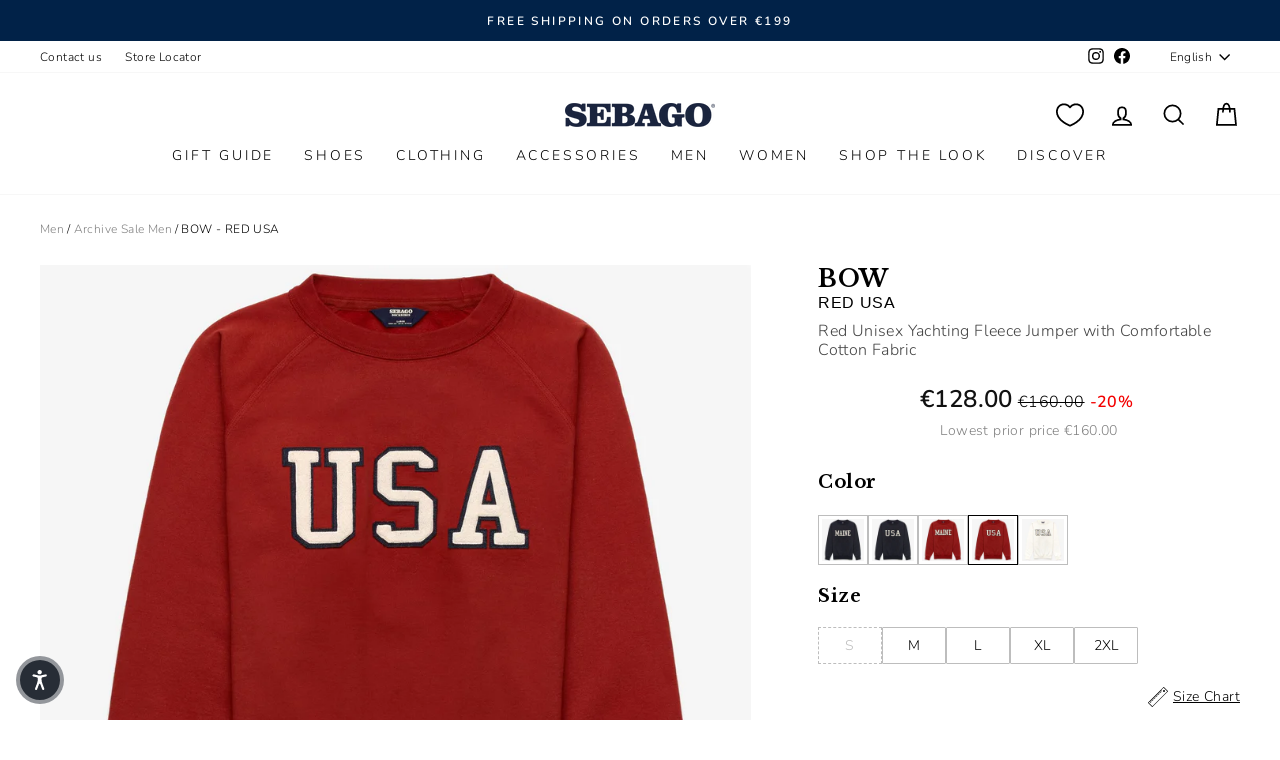

--- FILE ---
content_type: text/html; charset=utf-8
request_url: https://www.sebago.com/products/fleece-unisex-bow-red-usa-78112mw-a0a
body_size: 77192
content:
<!doctype html>
<html class="no-js" lang="en" dir="ltr" id="mainHtml">
  <head>
    <meta charset="utf-8">
    <meta http-equiv="X-UA-Compatible" content="IE=edge,chrome=1">
    <meta name="viewport" content="width=device-width,initial-scale=1">
    <meta name="theme-color" content="#111111">
    <link rel="canonical" href="https://www.sebago.com/products/fleece-unisex-bow-red-usa-78112mw-a0a">
    <script>
            window.COOKIE_DURATION = {};
      window.COOKIE_DURATION.functional = 30
      window.COOKIE_DURATION.marketing = 30
      window.COOKIE_PREFIX = 'bsnm';
    </script>
    
    
<script>
   window.consentModeDefault = true
   window.THEME_INFO = window.THEME_INFO || {};
   window.token_storefront = 'c282e0bef3be5ebd2919b53b202334aa';
   window.storename = 'www.sebago.com'
   THEME_INFO.logged = 'not_logged';
   THEME_INFO.brand_name = 'Sebago';
   THEME_INFO.language = 'en';
   THEME_INFO.currency = 'EUR';
   THEME_INFO.pageType = 'product';
   
   
   THEME_INFO.productId = '6884150083645';
   
   
  window.best_previous_price = 'Best previous price:'
</script>

    
      <script src="//www.sebago.com/cdn/shop/t/178/assets/show-case-site.js?v=11236525403210723751769523521"></script>
    

    
      <script src="//www.sebago.com/cdn/shop/t/178/assets/custom_library.js?v=174962347472343931571769523521"></script>
    

    
<link rel="preconnect" href="https://cdn.shopify.com" crossorigin>
    <link rel="preconnect" href="https://fonts.shopifycdn.com" crossorigin>
    <link rel="dns-prefetch" href="https://productreviews.shopifycdn.com">
    <link rel="dns-prefetch" href="https://ajax.googleapis.com">
    <link rel="dns-prefetch" href="https://maps.googleapis.com">
    <link rel="dns-prefetch" href="https://maps.gstatic.com">
    
    


  


    

    

    <link rel="shortcut icon" href="//www.sebago.com/cdn/shop/files/sebago-favicon_32x32.png?v=1662384637" type="image/png"><title>Fleece Unisex BOW Crewneck RED USA
</title>
<meta name="description" content="This regular fit sweatshirt is made of snug and comfy brushed Cotton, which is soft to the touch and pleasantly warm on the skin. Cuffs and waistband ... Read more"><meta property="og:site_name" content="Sebago.com">
  <meta property="og:url" content="https://www.sebago.com/products/fleece-unisex-bow-red-usa-78112mw-a0a">
  <meta property="og:title" content="BOW - Fleece - Crewneck - Unisex - RED USA">
  <meta property="og:type" content="product">
  <meta property="og:description" content="This regular fit sweatshirt is made of snug and comfy brushed Cotton, which is soft to the touch and pleasantly warm on the skin. Cuffs and waistband ... Read more"><meta property="og:image" content="http://www.sebago.com/cdn/shop/files/UB78112MW___A0A.jpg?v=1753291486">
    <meta property="og:image:secure_url" content="https://www.sebago.com/cdn/shop/files/UB78112MW___A0A.jpg?v=1753291486">
    <meta property="og:image:width" content="2000">
    <meta property="og:image:height" content="2000"><meta name="twitter:site" content="@">
  <meta name="twitter:card" content="summary_large_image">
  <meta name="twitter:title" content="BOW - Fleece - Crewneck - Unisex - RED USA">
  <meta name="twitter:description" content="This regular fit sweatshirt is made of snug and comfy brushed Cotton, which is soft to the touch and pleasantly warm on the skin. Cuffs and waistband ... Read more">
<style data-shopify>@font-face {
  font-family: "Libre Baskerville";
  font-weight: 700;
  font-style: normal;
  font-display: swap;
  src: url("//www.sebago.com/cdn/fonts/libre_baskerville/librebaskerville_n7.eb83ab550f8363268d3cb412ad3d4776b2bc22b9.woff2") format("woff2"),
       url("//www.sebago.com/cdn/fonts/libre_baskerville/librebaskerville_n7.5bb0de4f2b64b2f68c7e0de8d18bc3455494f553.woff") format("woff");
}

  @font-face {
  font-family: Nunito;
  font-weight: 300;
  font-style: normal;
  font-display: swap;
  src: url("//www.sebago.com/cdn/fonts/nunito/nunito_n3.c1d7c2242f5519d084eafc479d7cc132bcc8c480.woff2") format("woff2"),
       url("//www.sebago.com/cdn/fonts/nunito/nunito_n3.d543cae3671591d99f8b7ed9ea9ca8387fc73b09.woff") format("woff");
}


  @font-face {
  font-family: Nunito;
  font-weight: 600;
  font-style: normal;
  font-display: swap;
  src: url("//www.sebago.com/cdn/fonts/nunito/nunito_n6.1a6c50dce2e2b3b0d31e02dbd9146b5064bea503.woff2") format("woff2"),
       url("//www.sebago.com/cdn/fonts/nunito/nunito_n6.6b124f3eac46044b98c99f2feb057208e260962f.woff") format("woff");
}

  @font-face {
  font-family: Nunito;
  font-weight: 300;
  font-style: italic;
  font-display: swap;
  src: url("//www.sebago.com/cdn/fonts/nunito/nunito_i3.11db3ddffd5485d801b7a5d8a24c3b0e446751f1.woff2") format("woff2"),
       url("//www.sebago.com/cdn/fonts/nunito/nunito_i3.7f37c552f86f3fb4c0aae0353840b033f9f464a0.woff") format("woff");
}

  @font-face {
  font-family: Nunito;
  font-weight: 600;
  font-style: italic;
  font-display: swap;
  src: url("//www.sebago.com/cdn/fonts/nunito/nunito_i6.79bb6a51553d3b72598bab76aca3c938e7c6ac54.woff2") format("woff2"),
       url("//www.sebago.com/cdn/fonts/nunito/nunito_i6.9ad010b13940d2fa0d660e3029dd144c52772c10.woff") format("woff");
}

</style><link href="//www.sebago.com/cdn/shop/t/178/assets/theme.css?v=170265981075490156941769523873" rel="stylesheet" type="text/css" media="all" />
    
    <link href="//www.sebago.com/cdn/shop/t/178/assets/custom_css.css?v=87876055122756216971769523521" rel="stylesheet" type="text/css" media="all" /><style data-shopify>:root {
    --typeHeaderPrimary: "Libre Baskerville";
    --typeHeaderFallback: serif;
    --typeHeaderSize: 37px;
    --typeHeaderWeight: 700;
    --typeHeaderLineHeight: 1.2;
    --typeHeaderSpacing: 0.025em;

    --typeBasePrimary:Nunito;
    --typeBaseFallback:sans-serif;
    --typeBaseSize: 16px;
    --typeBaseWeight: 300;
    --typeBaseSpacing: 0.025em;
    --typeBaseLineHeight: 1.6;
    --typeBaselineHeightMinus01: 1.5;

    --typeCollectionTitle: 24px;

    --iconWeight: 4px;
    --iconLinecaps: miter;

    
        --buttonRadius: 0;
    

    --colorGridOverlayOpacity: 0.2;
    }

    .placeholder-content {
    background-image: linear-gradient(100deg, #ffffff 40%, #f7f7f7 63%, #ffffff 79%);
    }</style><script>
      document.documentElement.className = document.documentElement.className.replace('no-js', 'js');

      window.theme = window.theme || {};
      theme.routes = {
        home: "/",
        cart: "/cart.js",
        cartPage: "/cart",
        cartAdd: "/cart/add.js",
        cartChange: "/cart/change.js",
        search: "/search",
        predictiveSearch: "/search/suggest"
      };
      theme.strings = {
        soldOut: "Sold Out",
        unavailable: "Unavailable",
        inStockLabel: "In stock, ready to ship",
        oneStockLabel: "Low stock - [count] item left",
        otherStockLabel: "Low stock - [count] items left",
        willNotShipUntil: "Ready to ship [date]",
        willBeInStockAfter: "Back in stock [date]",
        waitingForStock: "Backordered, shipping soon",
        savePrice: "Save [saved_amount]",
        cartEmpty: "Your cart is currently empty.",
        cartTermsConfirmation: "You must agree with the terms and conditions of sales to check out",
        searchCollections: "Collections",
        searchPages: "Pages",
        searchArticles: "Articles",
        productFrom: "from ",
        maxQuantity: "You can only have [quantity] of [title] in your cart.",
        selectVariant: "Select a size to check store availability"
      };
      theme.settings = {
        cartType: "drawer",
        isCustomerTemplate: false,
        moneyFormat: "€{{amount_with_comma_separator}}",
        saveType: "percent",
        productImageSize: "natural",
        productImageCover: false,
        predictiveSearch: true,
        predictiveSearchType: null,
        predictiveSearchVendor: false,
        predictiveSearchPrice: true,
        quickView: false,
        themeName: 'Impulse',
        themeVersion: "7.5.1"
      };
    </script>

    <script>window.performance && window.performance.mark && window.performance.mark('shopify.content_for_header.start');</script><meta id="shopify-digital-wallet" name="shopify-digital-wallet" content="/57595789373/digital_wallets/dialog">
<meta name="shopify-checkout-api-token" content="ddce2a84a00a1a5ff1ec861c013d04ba">
<meta id="in-context-paypal-metadata" data-shop-id="57595789373" data-venmo-supported="false" data-environment="production" data-locale="en_US" data-paypal-v4="true" data-currency="EUR">
<link rel="alternate" hreflang="x-default" href="https://www.sebago.com/products/fleece-unisex-bow-red-usa-78112mw-a0a">
<link rel="alternate" hreflang="en-IT" href="https://www.sebago.com/products/fleece-unisex-bow-red-usa-78112mw-a0a">
<link rel="alternate" hreflang="it-IT" href="https://www.sebago.com/it/products/fleece-unisex-bow-red-usa-78112mw-a0a">
<link rel="alternate" hreflang="fr-IT" href="https://www.sebago.com/fr/products/fleece-unisex-bow-red-usa-78112mw-a0a">
<link rel="alternate" hreflang="de-IT" href="https://www.sebago.com/de/products/fleece-unisex-bow-red-usa-78112mw-a0a">
<link rel="alternate" hreflang="es-IT" href="https://www.sebago.com/es/products/fleece-unisex-bow-red-usa-78112mw-a0a">
<link rel="alternate" type="application/json+oembed" href="https://www.sebago.com/products/fleece-unisex-bow-red-usa-78112mw-a0a.oembed">
<script async="async" src="/checkouts/internal/preloads.js?locale=en-IT"></script>
<link rel="preconnect" href="https://shop.app" crossorigin="anonymous">
<script async="async" src="https://shop.app/checkouts/internal/preloads.js?locale=en-IT&shop_id=57595789373" crossorigin="anonymous"></script>
<script id="apple-pay-shop-capabilities" type="application/json">{"shopId":57595789373,"countryCode":"IT","currencyCode":"EUR","merchantCapabilities":["supports3DS"],"merchantId":"gid:\/\/shopify\/Shop\/57595789373","merchantName":"Sebago.com","requiredBillingContactFields":["postalAddress","email","phone"],"requiredShippingContactFields":["postalAddress","email","phone"],"shippingType":"shipping","supportedNetworks":["visa","maestro","masterCard","amex"],"total":{"type":"pending","label":"Sebago.com","amount":"1.00"},"shopifyPaymentsEnabled":true,"supportsSubscriptions":true}</script>
<script id="shopify-features" type="application/json">{"accessToken":"ddce2a84a00a1a5ff1ec861c013d04ba","betas":["rich-media-storefront-analytics"],"domain":"www.sebago.com","predictiveSearch":true,"shopId":57595789373,"locale":"en"}</script>
<script>var Shopify = Shopify || {};
Shopify.shop = "sebago-it.myshopify.com";
Shopify.locale = "en";
Shopify.currency = {"active":"EUR","rate":"1.0"};
Shopify.country = "IT";
Shopify.theme = {"name":"[Nebulab] Algolia Autocomplete","id":181407351163,"schema_name":"Basic\/Impulse 1.1.2","schema_version":"7.5.1","theme_store_id":857,"role":"main"};
Shopify.theme.handle = "null";
Shopify.theme.style = {"id":null,"handle":null};
Shopify.cdnHost = "www.sebago.com/cdn";
Shopify.routes = Shopify.routes || {};
Shopify.routes.root = "/";</script>
<script type="module">!function(o){(o.Shopify=o.Shopify||{}).modules=!0}(window);</script>
<script>!function(o){function n(){var o=[];function n(){o.push(Array.prototype.slice.apply(arguments))}return n.q=o,n}var t=o.Shopify=o.Shopify||{};t.loadFeatures=n(),t.autoloadFeatures=n()}(window);</script>
<script>
  window.ShopifyPay = window.ShopifyPay || {};
  window.ShopifyPay.apiHost = "shop.app\/pay";
  window.ShopifyPay.redirectState = null;
</script>
<script id="shop-js-analytics" type="application/json">{"pageType":"product"}</script>
<script defer="defer" async type="module" src="//www.sebago.com/cdn/shopifycloud/shop-js/modules/v2/client.init-shop-cart-sync_BN7fPSNr.en.esm.js"></script>
<script defer="defer" async type="module" src="//www.sebago.com/cdn/shopifycloud/shop-js/modules/v2/chunk.common_Cbph3Kss.esm.js"></script>
<script defer="defer" async type="module" src="//www.sebago.com/cdn/shopifycloud/shop-js/modules/v2/chunk.modal_DKumMAJ1.esm.js"></script>
<script type="module">
  await import("//www.sebago.com/cdn/shopifycloud/shop-js/modules/v2/client.init-shop-cart-sync_BN7fPSNr.en.esm.js");
await import("//www.sebago.com/cdn/shopifycloud/shop-js/modules/v2/chunk.common_Cbph3Kss.esm.js");
await import("//www.sebago.com/cdn/shopifycloud/shop-js/modules/v2/chunk.modal_DKumMAJ1.esm.js");

  window.Shopify.SignInWithShop?.initShopCartSync?.({"fedCMEnabled":true,"windoidEnabled":true});

</script>
<script>
  window.Shopify = window.Shopify || {};
  if (!window.Shopify.featureAssets) window.Shopify.featureAssets = {};
  window.Shopify.featureAssets['shop-js'] = {"shop-cart-sync":["modules/v2/client.shop-cart-sync_CJVUk8Jm.en.esm.js","modules/v2/chunk.common_Cbph3Kss.esm.js","modules/v2/chunk.modal_DKumMAJ1.esm.js"],"init-fed-cm":["modules/v2/client.init-fed-cm_7Fvt41F4.en.esm.js","modules/v2/chunk.common_Cbph3Kss.esm.js","modules/v2/chunk.modal_DKumMAJ1.esm.js"],"init-shop-email-lookup-coordinator":["modules/v2/client.init-shop-email-lookup-coordinator_Cc088_bR.en.esm.js","modules/v2/chunk.common_Cbph3Kss.esm.js","modules/v2/chunk.modal_DKumMAJ1.esm.js"],"init-windoid":["modules/v2/client.init-windoid_hPopwJRj.en.esm.js","modules/v2/chunk.common_Cbph3Kss.esm.js","modules/v2/chunk.modal_DKumMAJ1.esm.js"],"shop-button":["modules/v2/client.shop-button_B0jaPSNF.en.esm.js","modules/v2/chunk.common_Cbph3Kss.esm.js","modules/v2/chunk.modal_DKumMAJ1.esm.js"],"shop-cash-offers":["modules/v2/client.shop-cash-offers_DPIskqss.en.esm.js","modules/v2/chunk.common_Cbph3Kss.esm.js","modules/v2/chunk.modal_DKumMAJ1.esm.js"],"shop-toast-manager":["modules/v2/client.shop-toast-manager_CK7RT69O.en.esm.js","modules/v2/chunk.common_Cbph3Kss.esm.js","modules/v2/chunk.modal_DKumMAJ1.esm.js"],"init-shop-cart-sync":["modules/v2/client.init-shop-cart-sync_BN7fPSNr.en.esm.js","modules/v2/chunk.common_Cbph3Kss.esm.js","modules/v2/chunk.modal_DKumMAJ1.esm.js"],"init-customer-accounts-sign-up":["modules/v2/client.init-customer-accounts-sign-up_CfPf4CXf.en.esm.js","modules/v2/client.shop-login-button_DeIztwXF.en.esm.js","modules/v2/chunk.common_Cbph3Kss.esm.js","modules/v2/chunk.modal_DKumMAJ1.esm.js"],"pay-button":["modules/v2/client.pay-button_CgIwFSYN.en.esm.js","modules/v2/chunk.common_Cbph3Kss.esm.js","modules/v2/chunk.modal_DKumMAJ1.esm.js"],"init-customer-accounts":["modules/v2/client.init-customer-accounts_DQ3x16JI.en.esm.js","modules/v2/client.shop-login-button_DeIztwXF.en.esm.js","modules/v2/chunk.common_Cbph3Kss.esm.js","modules/v2/chunk.modal_DKumMAJ1.esm.js"],"avatar":["modules/v2/client.avatar_BTnouDA3.en.esm.js"],"init-shop-for-new-customer-accounts":["modules/v2/client.init-shop-for-new-customer-accounts_CsZy_esa.en.esm.js","modules/v2/client.shop-login-button_DeIztwXF.en.esm.js","modules/v2/chunk.common_Cbph3Kss.esm.js","modules/v2/chunk.modal_DKumMAJ1.esm.js"],"shop-follow-button":["modules/v2/client.shop-follow-button_BRMJjgGd.en.esm.js","modules/v2/chunk.common_Cbph3Kss.esm.js","modules/v2/chunk.modal_DKumMAJ1.esm.js"],"checkout-modal":["modules/v2/client.checkout-modal_B9Drz_yf.en.esm.js","modules/v2/chunk.common_Cbph3Kss.esm.js","modules/v2/chunk.modal_DKumMAJ1.esm.js"],"shop-login-button":["modules/v2/client.shop-login-button_DeIztwXF.en.esm.js","modules/v2/chunk.common_Cbph3Kss.esm.js","modules/v2/chunk.modal_DKumMAJ1.esm.js"],"lead-capture":["modules/v2/client.lead-capture_DXYzFM3R.en.esm.js","modules/v2/chunk.common_Cbph3Kss.esm.js","modules/v2/chunk.modal_DKumMAJ1.esm.js"],"shop-login":["modules/v2/client.shop-login_CA5pJqmO.en.esm.js","modules/v2/chunk.common_Cbph3Kss.esm.js","modules/v2/chunk.modal_DKumMAJ1.esm.js"],"payment-terms":["modules/v2/client.payment-terms_BxzfvcZJ.en.esm.js","modules/v2/chunk.common_Cbph3Kss.esm.js","modules/v2/chunk.modal_DKumMAJ1.esm.js"]};
</script>
<script>(function() {
  var isLoaded = false;
  function asyncLoad() {
    if (isLoaded) return;
    isLoaded = true;
    var urls = ["https:\/\/config.gorgias.chat\/bundle-loader\/01GYCCM8QR8GVC5KZ4796G66J3?source=shopify1click\u0026shop=sebago-it.myshopify.com","https:\/\/public.9gtb.com\/loader.js?g_cvt_id=79b7b6b5-3af7-4ffd-857c-47eb5e5094cd\u0026shop=sebago-it.myshopify.com"];
    for (var i = 0; i < urls.length; i++) {
      var s = document.createElement('script');
      s.type = 'text/javascript';
      s.async = true;
      s.src = urls[i];
      var x = document.getElementsByTagName('script')[0];
      x.parentNode.insertBefore(s, x);
    }
  };
  if(window.attachEvent) {
    window.attachEvent('onload', asyncLoad);
  } else {
    window.addEventListener('load', asyncLoad, false);
  }
})();</script>
<script id="__st">var __st={"a":57595789373,"offset":3600,"reqid":"f9365765-5f71-426b-bcfc-e05fa9ded3b8-1770054361","pageurl":"www.sebago.com\/products\/fleece-unisex-bow-red-usa-78112mw-a0a","u":"5c0e2c685049","p":"product","rtyp":"product","rid":6884150083645};</script>
<script>window.ShopifyPaypalV4VisibilityTracking = true;</script>
<script id="captcha-bootstrap">!function(){'use strict';const t='contact',e='account',n='new_comment',o=[[t,t],['blogs',n],['comments',n],[t,'customer']],c=[[e,'customer_login'],[e,'guest_login'],[e,'recover_customer_password'],[e,'create_customer']],r=t=>t.map((([t,e])=>`form[action*='/${t}']:not([data-nocaptcha='true']) input[name='form_type'][value='${e}']`)).join(','),a=t=>()=>t?[...document.querySelectorAll(t)].map((t=>t.form)):[];function s(){const t=[...o],e=r(t);return a(e)}const i='password',u='form_key',d=['recaptcha-v3-token','g-recaptcha-response','h-captcha-response',i],f=()=>{try{return window.sessionStorage}catch{return}},m='__shopify_v',_=t=>t.elements[u];function p(t,e,n=!1){try{const o=window.sessionStorage,c=JSON.parse(o.getItem(e)),{data:r}=function(t){const{data:e,action:n}=t;return t[m]||n?{data:e,action:n}:{data:t,action:n}}(c);for(const[e,n]of Object.entries(r))t.elements[e]&&(t.elements[e].value=n);n&&o.removeItem(e)}catch(o){console.error('form repopulation failed',{error:o})}}const l='form_type',E='cptcha';function T(t){t.dataset[E]=!0}const w=window,h=w.document,L='Shopify',v='ce_forms',y='captcha';let A=!1;((t,e)=>{const n=(g='f06e6c50-85a8-45c8-87d0-21a2b65856fe',I='https://cdn.shopify.com/shopifycloud/storefront-forms-hcaptcha/ce_storefront_forms_captcha_hcaptcha.v1.5.2.iife.js',D={infoText:'Protected by hCaptcha',privacyText:'Privacy',termsText:'Terms'},(t,e,n)=>{const o=w[L][v],c=o.bindForm;if(c)return c(t,g,e,D).then(n);var r;o.q.push([[t,g,e,D],n]),r=I,A||(h.body.append(Object.assign(h.createElement('script'),{id:'captcha-provider',async:!0,src:r})),A=!0)});var g,I,D;w[L]=w[L]||{},w[L][v]=w[L][v]||{},w[L][v].q=[],w[L][y]=w[L][y]||{},w[L][y].protect=function(t,e){n(t,void 0,e),T(t)},Object.freeze(w[L][y]),function(t,e,n,w,h,L){const[v,y,A,g]=function(t,e,n){const i=e?o:[],u=t?c:[],d=[...i,...u],f=r(d),m=r(i),_=r(d.filter((([t,e])=>n.includes(e))));return[a(f),a(m),a(_),s()]}(w,h,L),I=t=>{const e=t.target;return e instanceof HTMLFormElement?e:e&&e.form},D=t=>v().includes(t);t.addEventListener('submit',(t=>{const e=I(t);if(!e)return;const n=D(e)&&!e.dataset.hcaptchaBound&&!e.dataset.recaptchaBound,o=_(e),c=g().includes(e)&&(!o||!o.value);(n||c)&&t.preventDefault(),c&&!n&&(function(t){try{if(!f())return;!function(t){const e=f();if(!e)return;const n=_(t);if(!n)return;const o=n.value;o&&e.removeItem(o)}(t);const e=Array.from(Array(32),(()=>Math.random().toString(36)[2])).join('');!function(t,e){_(t)||t.append(Object.assign(document.createElement('input'),{type:'hidden',name:u})),t.elements[u].value=e}(t,e),function(t,e){const n=f();if(!n)return;const o=[...t.querySelectorAll(`input[type='${i}']`)].map((({name:t})=>t)),c=[...d,...o],r={};for(const[a,s]of new FormData(t).entries())c.includes(a)||(r[a]=s);n.setItem(e,JSON.stringify({[m]:1,action:t.action,data:r}))}(t,e)}catch(e){console.error('failed to persist form',e)}}(e),e.submit())}));const S=(t,e)=>{t&&!t.dataset[E]&&(n(t,e.some((e=>e===t))),T(t))};for(const o of['focusin','change'])t.addEventListener(o,(t=>{const e=I(t);D(e)&&S(e,y())}));const B=e.get('form_key'),M=e.get(l),P=B&&M;t.addEventListener('DOMContentLoaded',(()=>{const t=y();if(P)for(const e of t)e.elements[l].value===M&&p(e,B);[...new Set([...A(),...v().filter((t=>'true'===t.dataset.shopifyCaptcha))])].forEach((e=>S(e,t)))}))}(h,new URLSearchParams(w.location.search),n,t,e,['guest_login'])})(!0,!0)}();</script>
<script integrity="sha256-4kQ18oKyAcykRKYeNunJcIwy7WH5gtpwJnB7kiuLZ1E=" data-source-attribution="shopify.loadfeatures" defer="defer" src="//www.sebago.com/cdn/shopifycloud/storefront/assets/storefront/load_feature-a0a9edcb.js" crossorigin="anonymous"></script>
<script crossorigin="anonymous" defer="defer" src="//www.sebago.com/cdn/shopifycloud/storefront/assets/shopify_pay/storefront-65b4c6d7.js?v=20250812"></script>
<script data-source-attribution="shopify.dynamic_checkout.dynamic.init">var Shopify=Shopify||{};Shopify.PaymentButton=Shopify.PaymentButton||{isStorefrontPortableWallets:!0,init:function(){window.Shopify.PaymentButton.init=function(){};var t=document.createElement("script");t.src="https://www.sebago.com/cdn/shopifycloud/portable-wallets/latest/portable-wallets.en.js",t.type="module",document.head.appendChild(t)}};
</script>
<script data-source-attribution="shopify.dynamic_checkout.buyer_consent">
  function portableWalletsHideBuyerConsent(e){var t=document.getElementById("shopify-buyer-consent"),n=document.getElementById("shopify-subscription-policy-button");t&&n&&(t.classList.add("hidden"),t.setAttribute("aria-hidden","true"),n.removeEventListener("click",e))}function portableWalletsShowBuyerConsent(e){var t=document.getElementById("shopify-buyer-consent"),n=document.getElementById("shopify-subscription-policy-button");t&&n&&(t.classList.remove("hidden"),t.removeAttribute("aria-hidden"),n.addEventListener("click",e))}window.Shopify?.PaymentButton&&(window.Shopify.PaymentButton.hideBuyerConsent=portableWalletsHideBuyerConsent,window.Shopify.PaymentButton.showBuyerConsent=portableWalletsShowBuyerConsent);
</script>
<script data-source-attribution="shopify.dynamic_checkout.cart.bootstrap">document.addEventListener("DOMContentLoaded",(function(){function t(){return document.querySelector("shopify-accelerated-checkout-cart, shopify-accelerated-checkout")}if(t())Shopify.PaymentButton.init();else{new MutationObserver((function(e,n){t()&&(Shopify.PaymentButton.init(),n.disconnect())})).observe(document.body,{childList:!0,subtree:!0})}}));
</script>
<link id="shopify-accelerated-checkout-styles" rel="stylesheet" media="screen" href="https://www.sebago.com/cdn/shopifycloud/portable-wallets/latest/accelerated-checkout-backwards-compat.css" crossorigin="anonymous">
<style id="shopify-accelerated-checkout-cart">
        #shopify-buyer-consent {
  margin-top: 1em;
  display: inline-block;
  width: 100%;
}

#shopify-buyer-consent.hidden {
  display: none;
}

#shopify-subscription-policy-button {
  background: none;
  border: none;
  padding: 0;
  text-decoration: underline;
  font-size: inherit;
  cursor: pointer;
}

#shopify-subscription-policy-button::before {
  box-shadow: none;
}

      </style>
<link rel="stylesheet" media="screen" href="//www.sebago.com/cdn/shop/t/178/compiled_assets/styles.css?v=12696">
<script id="sections-script" data-sections="algolia-autocomplete-default-template" defer="defer" src="//www.sebago.com/cdn/shop/t/178/compiled_assets/scripts.js?v=12696"></script>
<script id="snippets-script" data-snippets="predictive-search" defer="defer" src="//www.sebago.com/cdn/shop/t/178/compiled_assets/snippet-scripts.js?v=12696"></script>
<script>window.performance && window.performance.mark && window.performance.mark('shopify.content_for_header.end');</script>

    
    

    <script>
      window.earlyAccessInit = function () {
        updateEarlyAccessPrices(
          false,
          'private-sale',
          'PRIVATEFW26'
        )
      }
    </script>

    

    
      <script type="text/javascript" src="https://cdn.iubenda.com/iubenda.js" defer></script>
<script type="text/javascript">
  var _iub = _iub || []
  _iub.csConfiguration = {
    googleConsentMode: false, uetConsentMode: false, askConsentAtCookiePolicyUpdate: true,
    perPurposeConsent: true,
    siteId: 2445777,
    cookiePolicyId: 15087286,
    callback: {
      onPreferenceExpressed: function (preference) {
        window.iubendaShopifyBridge(preference)
      },
    },
    banner: {
      acceptButtonCaptionColor: '#ffffff',
      acceptButtonColor: '#00274d',
      acceptButtonDisplay: true,
      backgroundColor: '#ffffff',
      backgroundOverlay: true,
      closeButtonDisplay: false,
      customizeButtonCaptionColor: '#0e0606',
      customizeButtonColor: '#dbd8d8',
      customizeButtonDisplay: true,
      explicitWithdrawal: true,
      position: 'float-center',
      rejectButtonCaptionColor: '#ffffff',
      rejectButtonColor: '#00274d',
      rejectButtonDisplay: true,
      textColor: '#000000',
    },
  }
  _iub.csLangConfiguration = {
    it: { cookiePolicyId: 15087286 },
    en: { cookiePolicyId: 71232752 },
    fr: { cookiePolicyId: 14377782 },
    es: { cookiePolicyId: 14084707 },
    de: { cookiePolicyId: 92635609 },
  }
</script>
<script type="text/javascript" src="//cs.iubenda.com/sync/2445777.js"></script>
<script
  type="text/javascript"
  src="//cdn.iubenda.com/cs/iubenda_cs.js"
  charset="UTF-8"
  async
></script>

    

    <script src="//www.sebago.com/cdn/shop/t/178/assets/vendor-scripts-v11.js" defer="defer"></script>
    
      <script src="//www.sebago.com/cdn/shop/t/178/assets/original.js?v=43865209747972859841769523870" defer></script>
    

    <!-- Google Tag Manager -->
<script>(function(w,d,s,l,i){w[l]=w[l]||[];w[l].push({'gtm.start':
new Date().getTime(),event:'gtm.js'});var f=d.getElementsByTagName(s)[0],
j=d.createElement(s),dl=l!='dataLayer'?'&l='+l:'';j.async=true;j.src=
'https://www.googletagmanager.com/gtm.js?id='+i+dl;f.parentNode.insertBefore(j,f);
})(window,document,'script','dataLayer','GTM-5BF36652');</script>
<!-- End Google Tag Manager -->
    

    
    
  <!-- BEGIN app block: shopify://apps/geo-pro-geolocation/blocks/geopro/16fc5313-7aee-4e90-ac95-f50fc7c8b657 --><!-- This snippet is used to load Geo:Pro data on the storefront -->
<meta class='geo-ip' content='[base64]'>
<!-- This snippet initializes the plugin -->
<script async>
  try {
    const loadGeoPro=()=>{let e=e=>{if(!e||e.isCrawler||"success"!==e.message){window.geopro_cancel="1";return}let o=e.isAdmin?"el-geoip-location-admin":"el-geoip-location",s=Date.now()+864e5;localStorage.setItem(o,JSON.stringify({value:e.data,expires:s})),e.isAdmin&&localStorage.setItem("el-geoip-admin",JSON.stringify({value:"1",expires:s}))},o=new XMLHttpRequest;o.open("GET","https://geo.geoproapp.com?x-api-key=91e359ab7-2b63-539e-1de2-c4bf731367a7",!0),o.responseType="json",o.onload=()=>e(200===o.status?o.response:null),o.send()},load=!["el-geoip-location-admin","el-geoip-location"].some(e=>{try{let o=JSON.parse(localStorage.getItem(e));return o&&o.expires>Date.now()}catch(s){return!1}});load&&loadGeoPro();
  } catch(e) {
    console.warn('Geo:Pro error', e);
    window.geopro_cancel = '1';
  }
</script>
<script src="https://cdn.shopify.com/extensions/019b746b-26da-7a64-a671-397924f34f11/easylocation-195/assets/easylocation-storefront.min.js" type="text/javascript" async></script>


<!-- END app block --><!-- BEGIN app block: shopify://apps/klaviyo-email-marketing-sms/blocks/klaviyo-onsite-embed/2632fe16-c075-4321-a88b-50b567f42507 -->












  <script async src="https://static.klaviyo.com/onsite/js/VvqzbJ/klaviyo.js?company_id=VvqzbJ"></script>
  <script>!function(){if(!window.klaviyo){window._klOnsite=window._klOnsite||[];try{window.klaviyo=new Proxy({},{get:function(n,i){return"push"===i?function(){var n;(n=window._klOnsite).push.apply(n,arguments)}:function(){for(var n=arguments.length,o=new Array(n),w=0;w<n;w++)o[w]=arguments[w];var t="function"==typeof o[o.length-1]?o.pop():void 0,e=new Promise((function(n){window._klOnsite.push([i].concat(o,[function(i){t&&t(i),n(i)}]))}));return e}}})}catch(n){window.klaviyo=window.klaviyo||[],window.klaviyo.push=function(){var n;(n=window._klOnsite).push.apply(n,arguments)}}}}();</script>

  
    <script id="viewed_product">
      if (item == null) {
        var _learnq = _learnq || [];

        var MetafieldReviews = null
        var MetafieldYotpoRating = null
        var MetafieldYotpoCount = null
        var MetafieldLooxRating = null
        var MetafieldLooxCount = null
        var okendoProduct = null
        var okendoProductReviewCount = null
        var okendoProductReviewAverageValue = null
        try {
          // The following fields are used for Customer Hub recently viewed in order to add reviews.
          // This information is not part of __kla_viewed. Instead, it is part of __kla_viewed_reviewed_items
          MetafieldReviews = {};
          MetafieldYotpoRating = null
          MetafieldYotpoCount = null
          MetafieldLooxRating = null
          MetafieldLooxCount = null

          okendoProduct = null
          // If the okendo metafield is not legacy, it will error, which then requires the new json formatted data
          if (okendoProduct && 'error' in okendoProduct) {
            okendoProduct = null
          }
          okendoProductReviewCount = okendoProduct ? okendoProduct.reviewCount : null
          okendoProductReviewAverageValue = okendoProduct ? okendoProduct.reviewAverageValue : null
        } catch (error) {
          console.error('Error in Klaviyo onsite reviews tracking:', error);
        }

        var item = {
          Name: "BOW - Fleece - Crewneck - Unisex - RED USA",
          ProductID: 6884150083645,
          Categories: ["Archive Sale","Archive Sale Men","Archive Sale Women","Bow","College Look","klavyio best seller","Men's Gregorio Paltrinieri","Paltrinieri wears Sebago","Summer Sale","Summer Sale Men","Summer Sale up to 30%","Summer Sale Women","The American Edit","Total look for her","Winter Sale","Winter Sale Apparel","Winter Sale Men","Winter Sale up to 10% OFF","Winter Sale up to 20% OFF","Winter Sale up to 30% OFF","Winter Sale Women"],
          ImageURL: "https://www.sebago.com/cdn/shop/files/UB78112MW___A0A_grande.jpg?v=1753291486",
          URL: "https://www.sebago.com/products/fleece-unisex-bow-red-usa-78112mw-a0a",
          Brand: "SEBAGO IT",
          Price: "€128,00",
          Value: "128,00",
          CompareAtPrice: "€160,00"
        };
        _learnq.push(['track', 'Viewed Product', item]);
        _learnq.push(['trackViewedItem', {
          Title: item.Name,
          ItemId: item.ProductID,
          Categories: item.Categories,
          ImageUrl: item.ImageURL,
          Url: item.URL,
          Metadata: {
            Brand: item.Brand,
            Price: item.Price,
            Value: item.Value,
            CompareAtPrice: item.CompareAtPrice
          },
          metafields:{
            reviews: MetafieldReviews,
            yotpo:{
              rating: MetafieldYotpoRating,
              count: MetafieldYotpoCount,
            },
            loox:{
              rating: MetafieldLooxRating,
              count: MetafieldLooxCount,
            },
            okendo: {
              rating: okendoProductReviewAverageValue,
              count: okendoProductReviewCount,
            }
          }
        }]);
      }
    </script>
  




  <script>
    window.klaviyoReviewsProductDesignMode = false
  </script>







<!-- END app block --><!-- BEGIN app block: shopify://apps/se-bn-auth-manager/blocks/redirect-login/06e10f7b-c13a-4599-a479-f38866c912b4 --><!-- BEGIN app snippet: redirect-login -->

<script>
  (function () {
    function setCookie(cvalue, exdays) {
      cname = 'login_return_url';
      const d = new Date();
      d.setTime(d.getTime() + exdays * 24 * 60 * 60 * 1000);
      let expires = 'expires=' + d.toUTCString();
      document.cookie = cname + '=' + cvalue + ';' + expires + ';path=/';
      console.log("cookie set", cvalue);
    }

    function getCookie() {
      cname = 'login_return_url';
      let name = cname + '=';
      let ca = document.cookie.split(';');
      for (let i = 0; i < ca.length; i++) {
        let c = ca[i];
        while (c.charAt(0) == ' ') {
          c = c.substring(1);
        }
        if (c.indexOf(name) == 0) {
          return c.substring(name.length, c.length);
        }
      }
      console.log("cookie get");
      return '';
    }

    function checkCookie() {
      let return_url = getCookie('login_return_url');
      if (return_url != '') {
        return true;
      }
      console.log("cookie check");
    }

    window.cookieManAuth = {
      setCookie,
      getCookie,
      checkCookie,
    };
  })();
</script>




<!-- END app snippet -->

<!-- END app block --><!-- BEGIN app block: shopify://apps/lookfy-gallery/blocks/app-embed/596af5f6-9933-4730-95c2-f7d8d52a0c3e --><!-- BEGIN app snippet: javascript -->
<script type="text/javascript">
window.lfPageType??="product";
window.lfPageId??="6884150083645";
window.lfHandle??="products/fleece-unisex-bow-red-usa-78112mw-a0a";
window.lfShopID??="57595789373";
window.lfShopUrl??="https://www.sebago.com";
window.lfIsoCode??="en";
window.lfCountry??="en";
window.lfLanguages??=[{"shop_locale":{"locale":"en","enabled":true,"primary":true,"published":true}},{"shop_locale":{"locale":"it","enabled":true,"primary":false,"published":true}},{"shop_locale":{"locale":"fr","enabled":true,"primary":false,"published":true}},{"shop_locale":{"locale":"de","enabled":true,"primary":false,"published":true}},{"shop_locale":{"locale":"es","enabled":true,"primary":false,"published":true}}];
window.lfCurrencyFormat??="€{{amount_with_comma_separator}} EUR";
window.lfMoneyFormat??="€{{amount_with_comma_separator}}";
window.lfCartAdd??="/cart/add";
window.lfCartUrl??="/cart";
window.lfShopLang??={"all":"All","sale":"Sale","shop_now":"Shop Now","sold_out":"Sold Out","load_more":"Load More","add_to_cart":"Add to Cart","description":"Description","in_this_photo":"In this media","shop_the_look":"Shop the Look","badge_discount":"Off","choose_options":"Choose Options","volume_pricing":"Volume pricing available","add_all_to_cart":"Add All to Cart","view_full_details":"View Full Details","add_to_cart_select":"Select {attribute_label}"};
window.lfShopTrans??={"de":{"add_all_to_cart":"Alle in den Warenkorb","add_to_cart":"In den Warenkorb","all":"Alle","choose_options":"Optionen wählen","description":"Beschreibung","in_this_photo":"In diesem Medium","load_more":"Mehr laden","shop_now":"Jetzt einkaufen","shop_the_look":"Den Look shoppen","sold_out":"Ausverkauft","view_full_details":"Alle Details anzeigen","volume_pricing":"Mengenrabatt verfügbar"},"es":{"add_all_to_cart":"Añadir todo al carrito","add_to_cart":"Añadir a la cesta","add_to_cart_select":"Seleccione {attribute_label}","all":"Todo","badge_discount":"Apagado","choose_options":"Elija opciones","description":"Descripción","in_this_photo":"en este medio","load_more":"Cargar más","sale":"Venta","shop_now":"Comprar ahora","shop_the_look":"Compra el look","sold_out":"Agotado","view_full_details":"Ver todos los detalles","volume_pricing":"Precios por volumen disponibles"},"fr":{"add_all_to_cart":"Tout ajouter au panier","add_to_cart":"Ajouter au panier","add_to_cart_select":"Sélectionnez {attribute_label}","all":"Tous","badge_discount":"Désactivé","choose_options":"Choisissez les options","description":"Description","in_this_photo":"Dans ce média","load_more":"Charger plus","sale":"Vente","shop_now":"Achetez maintenant","shop_the_look":"Achetez le look","sold_out":"Épuisé","view_full_details":"Afficher tous les détails","volume_pricing":"Tarifs de volume disponibles"},"it":{"add_all_to_cart":"Aggiungi tutto al carrello","add_to_cart":"Aggiungi al carrello","add_to_cart_select":"Seleziona {attribute_label}","all":"Tutto","badge_discount":"Spento","choose_options":"Scegli Opzioni","description":"Descrizione","in_this_photo":"In questo media","load_more":"Carica altro","sale":"Offerta","shop_now":"Acquista Ora","shop_the_look":"Acquista il look","sold_out":"Esaurito","view_full_details":"Visualizza i dettagli completi","volume_pricing":"Prezzi a volume disponibili"}};
window.lfCustomJs??="document.addEventListener(\"lookfyCartAdded\", () =\u003e {\r\n    if (\"drawer\" === lfShop.setup.redirect \u0026\u0026 \"drawer\" == theme.settings.cartType) {\r\n        (new theme.CartDrawer).open(),\r\n        lfUtils.documentEvent(\"lookfyCartFinished\")\r\n    }\r\n});";
window.lfCustomCss??=".kt-product-form__input label {\r\n    letter-spacing: 0 !important;\r\n}\r\n\r\n.lfPopover .kt-product-form__input {\r\n    max-height: 280px;\r\n    overflow-y: scroll;\r\n}\r\n@media screen and (min-width: 769px) {\r\n    .lfPopover{\r\n        max-width: 335px;\r\n    }\r\n}";
window.lfPopupCss??="\n  .pswp__productInfo{\n    --lf-lightbox-text-size:13px;\n    --lf-lightbox-text-weight:600;\n    --lf-lightbox-text-color:dark;\n    --lf-lightbox-psale: dark;\n    --lf-lightbox-pregular:var(--lf-color-text );\n    --lf-lightbox-psize:14px;\n   }\n  .pswp_lf .lf-productItems .hotspot-item-product .hotspot-item-title {\n    --lf-lightbox-title-size:14px;\n    --lf-lightbox-title-weight:700;\n    --lf-lightbox-title-color:var(--lf-color-primary );\n  }\n  .pswp_lf .kt-button, .pswp_lf + .lfPopover .kt-options-content .kt-button{ \n    --kt-button-background:var(--lf-color-primary);\n    --kt-button-color:var(--lf-color-light);\n    --kt-button-radius:0;\n    --kt-button-border:var(--lf-color-primary);\n    --kt-button-borderw:0;\n    --kt-button-hover-background: var(--lf-color-primary);\n    --kt-button-hover-color: var(--lf-color-light);\n    --kt-button-hover-border: var(--lf-color-accent);\n    --kt-button-hover-radius: 0;\n  }\n  ";
window.lfTooltipPosition??="normal";
window.lfPlan??="growth";
window.lfPlanDev??="";
window.lfHeading??=[{"family":"Libre Baskerville","link":"https:\/\/fonts.googleapis.com\/css2?family=Libre%20Baskerville\u0026display=swap","type":"GOOGLE"},{"family":"Nunito","link":"https:\/\/fonts.googleapis.com\/css2?family=Nunito\u0026display=swap","type":"GOOGLE"}];
window.lfStlFont??={"family":"Libre Baskerville","link":"https:\/\/fonts.googleapis.com\/css2?family=Libre%20Baskerville\u0026display=swap","type":"GOOGLE"};
window.lfLibs??={};
</script><style data-shopify>.kt__header .kt__title { color: var(--lf-color-primary ); font-family: "Libre Baskerville" }.kt__header .kt__subtitle { color: var(--lf-color-primary ); font-family: "Nunito" }
:root{ --lf-shopthelook-title-color: #012248; --lf-shopthelook-title-size: 14px; --lf-shopthelook-title-weight: 700; --lf-shopthelook-psale: #9e9e9e; --lf-shopthelook-pregular: #012248; --lf-shopthelook-psize: 14px }

    .lfPopover .kt-options-content .kt-button, 
    .kt-products-column .hotspot-item-product .kt-button{ 
      
    --kt-button-background:var(--lf-color-primary);
    --kt-button-color:var(--lf-color-light);
    --kt-button-radius:0;
    --kt-button-border:var(--lf-color-primary);
    --kt-button-borderw:0;
    --kt-button-hover-background: var(--lf-color-primary);
    --kt-button-hover-color: var(--lf-color-light);
    --kt-button-hover-border: var(--lf-color-accent);
    --kt-button-hover-radius: 0;
  
    }
    
</style><!-- END app snippet -->
<!-- END app block --><!-- BEGIN app block: shopify://apps/triplewhale/blocks/triple_pixel_snippet/483d496b-3f1a-4609-aea7-8eee3b6b7a2a --><link rel='preconnect dns-prefetch' href='https://api.config-security.com/' crossorigin />
<link rel='preconnect dns-prefetch' href='https://conf.config-security.com/' crossorigin />
<script>
/* >> TriplePixel :: start*/
window.TriplePixelData={TripleName:"sebago-it.myshopify.com",ver:"2.16",plat:"SHOPIFY",isHeadless:false,src:'SHOPIFY_EXT',product:{id:"6884150083645",name:`BOW - Fleece - Crewneck - Unisex - RED USA`,price:"128,00",variant:"40235312513085"},search:"",collection:"",cart:"drawer",template:"product",curr:"EUR" || "EUR"},function(W,H,A,L,E,_,B,N){function O(U,T,P,H,R){void 0===R&&(R=!1),H=new XMLHttpRequest,P?(H.open("POST",U,!0),H.setRequestHeader("Content-Type","text/plain")):H.open("GET",U,!0),H.send(JSON.stringify(P||{})),H.onreadystatechange=function(){4===H.readyState&&200===H.status?(R=H.responseText,U.includes("/first")?eval(R):P||(N[B]=R)):(299<H.status||H.status<200)&&T&&!R&&(R=!0,O(U,T-1,P))}}if(N=window,!N[H+"sn"]){N[H+"sn"]=1,L=function(){return Date.now().toString(36)+"_"+Math.random().toString(36)};try{A.setItem(H,1+(0|A.getItem(H)||0)),(E=JSON.parse(A.getItem(H+"U")||"[]")).push({u:location.href,r:document.referrer,t:Date.now(),id:L()}),A.setItem(H+"U",JSON.stringify(E))}catch(e){}var i,m,p;A.getItem('"!nC`')||(_=A,A=N,A[H]||(E=A[H]=function(t,e,i){return void 0===i&&(i=[]),"State"==t?E.s:(W=L(),(E._q=E._q||[]).push([W,t,e].concat(i)),W)},E.s="Installed",E._q=[],E.ch=W,B="configSecurityConfModel",N[B]=1,O("https://conf.config-security.com/model",5),i=L(),m=A[atob("c2NyZWVu")],_.setItem("di_pmt_wt",i),p={id:i,action:"profile",avatar:_.getItem("auth-security_rand_salt_"),time:m[atob("d2lkdGg=")]+":"+m[atob("aGVpZ2h0")],host:A.TriplePixelData.TripleName,plat:A.TriplePixelData.plat,url:window.location.href.slice(0,500),ref:document.referrer,ver:A.TriplePixelData.ver},O("https://api.config-security.com/event",5,p),O("https://api.config-security.com/first?host=".concat(p.host,"&plat=").concat(p.plat),5)))}}("","TriplePixel",localStorage);
/* << TriplePixel :: end*/
</script>



<!-- END app block --><script src="https://cdn.shopify.com/extensions/019c1e98-493e-76e2-8897-f04a843c82e0/lookfy-lookbook-gallery-768/assets/lookfy.js" type="text/javascript" defer="defer"></script>
<link href="https://cdn.shopify.com/extensions/019c1e98-493e-76e2-8897-f04a843c82e0/lookfy-lookbook-gallery-768/assets/lookfy.css" rel="stylesheet" type="text/css" media="all">
<script src="https://cdn.shopify.com/extensions/019bb80a-466a-71df-980f-88082c38b6cf/8a22979f73c40a316bbd935441390f3cf0e21b81-25284/assets/algolia_autocomplete.js" type="text/javascript" defer="defer"></script>
<script src="https://cdn.shopify.com/extensions/019c0931-ace1-798c-b271-afa67c393fc0/related-colors-react-91/assets/bundle.js" type="text/javascript" defer="defer"></script>
<link href="https://monorail-edge.shopifysvc.com" rel="dns-prefetch">
<script>(function(){if ("sendBeacon" in navigator && "performance" in window) {try {var session_token_from_headers = performance.getEntriesByType('navigation')[0].serverTiming.find(x => x.name == '_s').description;} catch {var session_token_from_headers = undefined;}var session_cookie_matches = document.cookie.match(/_shopify_s=([^;]*)/);var session_token_from_cookie = session_cookie_matches && session_cookie_matches.length === 2 ? session_cookie_matches[1] : "";var session_token = session_token_from_headers || session_token_from_cookie || "";function handle_abandonment_event(e) {var entries = performance.getEntries().filter(function(entry) {return /monorail-edge.shopifysvc.com/.test(entry.name);});if (!window.abandonment_tracked && entries.length === 0) {window.abandonment_tracked = true;var currentMs = Date.now();var navigation_start = performance.timing.navigationStart;var payload = {shop_id: 57595789373,url: window.location.href,navigation_start,duration: currentMs - navigation_start,session_token,page_type: "product"};window.navigator.sendBeacon("https://monorail-edge.shopifysvc.com/v1/produce", JSON.stringify({schema_id: "online_store_buyer_site_abandonment/1.1",payload: payload,metadata: {event_created_at_ms: currentMs,event_sent_at_ms: currentMs}}));}}window.addEventListener('pagehide', handle_abandonment_event);}}());</script>
<script id="web-pixels-manager-setup">(function e(e,d,r,n,o){if(void 0===o&&(o={}),!Boolean(null===(a=null===(i=window.Shopify)||void 0===i?void 0:i.analytics)||void 0===a?void 0:a.replayQueue)){var i,a;window.Shopify=window.Shopify||{};var t=window.Shopify;t.analytics=t.analytics||{};var s=t.analytics;s.replayQueue=[],s.publish=function(e,d,r){return s.replayQueue.push([e,d,r]),!0};try{self.performance.mark("wpm:start")}catch(e){}var l=function(){var e={modern:/Edge?\/(1{2}[4-9]|1[2-9]\d|[2-9]\d{2}|\d{4,})\.\d+(\.\d+|)|Firefox\/(1{2}[4-9]|1[2-9]\d|[2-9]\d{2}|\d{4,})\.\d+(\.\d+|)|Chrom(ium|e)\/(9{2}|\d{3,})\.\d+(\.\d+|)|(Maci|X1{2}).+ Version\/(15\.\d+|(1[6-9]|[2-9]\d|\d{3,})\.\d+)([,.]\d+|)( \(\w+\)|)( Mobile\/\w+|) Safari\/|Chrome.+OPR\/(9{2}|\d{3,})\.\d+\.\d+|(CPU[ +]OS|iPhone[ +]OS|CPU[ +]iPhone|CPU IPhone OS|CPU iPad OS)[ +]+(15[._]\d+|(1[6-9]|[2-9]\d|\d{3,})[._]\d+)([._]\d+|)|Android:?[ /-](13[3-9]|1[4-9]\d|[2-9]\d{2}|\d{4,})(\.\d+|)(\.\d+|)|Android.+Firefox\/(13[5-9]|1[4-9]\d|[2-9]\d{2}|\d{4,})\.\d+(\.\d+|)|Android.+Chrom(ium|e)\/(13[3-9]|1[4-9]\d|[2-9]\d{2}|\d{4,})\.\d+(\.\d+|)|SamsungBrowser\/([2-9]\d|\d{3,})\.\d+/,legacy:/Edge?\/(1[6-9]|[2-9]\d|\d{3,})\.\d+(\.\d+|)|Firefox\/(5[4-9]|[6-9]\d|\d{3,})\.\d+(\.\d+|)|Chrom(ium|e)\/(5[1-9]|[6-9]\d|\d{3,})\.\d+(\.\d+|)([\d.]+$|.*Safari\/(?![\d.]+ Edge\/[\d.]+$))|(Maci|X1{2}).+ Version\/(10\.\d+|(1[1-9]|[2-9]\d|\d{3,})\.\d+)([,.]\d+|)( \(\w+\)|)( Mobile\/\w+|) Safari\/|Chrome.+OPR\/(3[89]|[4-9]\d|\d{3,})\.\d+\.\d+|(CPU[ +]OS|iPhone[ +]OS|CPU[ +]iPhone|CPU IPhone OS|CPU iPad OS)[ +]+(10[._]\d+|(1[1-9]|[2-9]\d|\d{3,})[._]\d+)([._]\d+|)|Android:?[ /-](13[3-9]|1[4-9]\d|[2-9]\d{2}|\d{4,})(\.\d+|)(\.\d+|)|Mobile Safari.+OPR\/([89]\d|\d{3,})\.\d+\.\d+|Android.+Firefox\/(13[5-9]|1[4-9]\d|[2-9]\d{2}|\d{4,})\.\d+(\.\d+|)|Android.+Chrom(ium|e)\/(13[3-9]|1[4-9]\d|[2-9]\d{2}|\d{4,})\.\d+(\.\d+|)|Android.+(UC? ?Browser|UCWEB|U3)[ /]?(15\.([5-9]|\d{2,})|(1[6-9]|[2-9]\d|\d{3,})\.\d+)\.\d+|SamsungBrowser\/(5\.\d+|([6-9]|\d{2,})\.\d+)|Android.+MQ{2}Browser\/(14(\.(9|\d{2,})|)|(1[5-9]|[2-9]\d|\d{3,})(\.\d+|))(\.\d+|)|K[Aa][Ii]OS\/(3\.\d+|([4-9]|\d{2,})\.\d+)(\.\d+|)/},d=e.modern,r=e.legacy,n=navigator.userAgent;return n.match(d)?"modern":n.match(r)?"legacy":"unknown"}(),u="modern"===l?"modern":"legacy",c=(null!=n?n:{modern:"",legacy:""})[u],f=function(e){return[e.baseUrl,"/wpm","/b",e.hashVersion,"modern"===e.buildTarget?"m":"l",".js"].join("")}({baseUrl:d,hashVersion:r,buildTarget:u}),m=function(e){var d=e.version,r=e.bundleTarget,n=e.surface,o=e.pageUrl,i=e.monorailEndpoint;return{emit:function(e){var a=e.status,t=e.errorMsg,s=(new Date).getTime(),l=JSON.stringify({metadata:{event_sent_at_ms:s},events:[{schema_id:"web_pixels_manager_load/3.1",payload:{version:d,bundle_target:r,page_url:o,status:a,surface:n,error_msg:t},metadata:{event_created_at_ms:s}}]});if(!i)return console&&console.warn&&console.warn("[Web Pixels Manager] No Monorail endpoint provided, skipping logging."),!1;try{return self.navigator.sendBeacon.bind(self.navigator)(i,l)}catch(e){}var u=new XMLHttpRequest;try{return u.open("POST",i,!0),u.setRequestHeader("Content-Type","text/plain"),u.send(l),!0}catch(e){return console&&console.warn&&console.warn("[Web Pixels Manager] Got an unhandled error while logging to Monorail."),!1}}}}({version:r,bundleTarget:l,surface:e.surface,pageUrl:self.location.href,monorailEndpoint:e.monorailEndpoint});try{o.browserTarget=l,function(e){var d=e.src,r=e.async,n=void 0===r||r,o=e.onload,i=e.onerror,a=e.sri,t=e.scriptDataAttributes,s=void 0===t?{}:t,l=document.createElement("script"),u=document.querySelector("head"),c=document.querySelector("body");if(l.async=n,l.src=d,a&&(l.integrity=a,l.crossOrigin="anonymous"),s)for(var f in s)if(Object.prototype.hasOwnProperty.call(s,f))try{l.dataset[f]=s[f]}catch(e){}if(o&&l.addEventListener("load",o),i&&l.addEventListener("error",i),u)u.appendChild(l);else{if(!c)throw new Error("Did not find a head or body element to append the script");c.appendChild(l)}}({src:f,async:!0,onload:function(){if(!function(){var e,d;return Boolean(null===(d=null===(e=window.Shopify)||void 0===e?void 0:e.analytics)||void 0===d?void 0:d.initialized)}()){var d=window.webPixelsManager.init(e)||void 0;if(d){var r=window.Shopify.analytics;r.replayQueue.forEach((function(e){var r=e[0],n=e[1],o=e[2];d.publishCustomEvent(r,n,o)})),r.replayQueue=[],r.publish=d.publishCustomEvent,r.visitor=d.visitor,r.initialized=!0}}},onerror:function(){return m.emit({status:"failed",errorMsg:"".concat(f," has failed to load")})},sri:function(e){var d=/^sha384-[A-Za-z0-9+/=]+$/;return"string"==typeof e&&d.test(e)}(c)?c:"",scriptDataAttributes:o}),m.emit({status:"loading"})}catch(e){m.emit({status:"failed",errorMsg:(null==e?void 0:e.message)||"Unknown error"})}}})({shopId: 57595789373,storefrontBaseUrl: "https://www.sebago.com",extensionsBaseUrl: "https://extensions.shopifycdn.com/cdn/shopifycloud/web-pixels-manager",monorailEndpoint: "https://monorail-edge.shopifysvc.com/unstable/produce_batch",surface: "storefront-renderer",enabledBetaFlags: ["2dca8a86"],webPixelsConfigList: [{"id":"2145157499","configuration":"{\"app_id\":\"MGF3DA34IY\",\"api_key\":\"1f59fa1f18a2fcf0cccc2317fe2b3016\"}","eventPayloadVersion":"v1","runtimeContext":"STRICT","scriptVersion":"c4f4900dd60255b59d48d1e596522b41","type":"APP","apiClientId":807832,"privacyPurposes":["ANALYTICS","PREFERENCES"],"dataSharingAdjustments":{"protectedCustomerApprovalScopes":["read_customer_personal_data"]}},{"id":"2042495355","configuration":"{\"accountID\":\"lookfy-79565ef4-0ca2-418a-b3f6-1d049425942b|||1\"}","eventPayloadVersion":"v1","runtimeContext":"STRICT","scriptVersion":"3c51ddc37cc35217c63ea0db5b237abd","type":"APP","apiClientId":60983508993,"privacyPurposes":["ANALYTICS","MARKETING","SALE_OF_DATA"],"dataSharingAdjustments":{"protectedCustomerApprovalScopes":["read_customer_personal_data"]}},{"id":"2001600891","configuration":"{\"accountID\":\"VvqzbJ\",\"webPixelConfig\":\"eyJlbmFibGVBZGRlZFRvQ2FydEV2ZW50cyI6IHRydWV9\"}","eventPayloadVersion":"v1","runtimeContext":"STRICT","scriptVersion":"524f6c1ee37bacdca7657a665bdca589","type":"APP","apiClientId":123074,"privacyPurposes":["ANALYTICS","MARKETING"],"dataSharingAdjustments":{"protectedCustomerApprovalScopes":["read_customer_address","read_customer_email","read_customer_name","read_customer_personal_data","read_customer_phone"]}},{"id":"1969586555","configuration":"{\"hashed_organization_id\":\"b8aff417d97536325c80ef3e68c034ef_v1\",\"app_key\":\"sebago-it\",\"allow_collect_personal_data\":\"true\"}","eventPayloadVersion":"v1","runtimeContext":"STRICT","scriptVersion":"c3e64302e4c6a915b615bb03ddf3784a","type":"APP","apiClientId":111542,"privacyPurposes":["ANALYTICS","MARKETING","SALE_OF_DATA"],"dataSharingAdjustments":{"protectedCustomerApprovalScopes":["read_customer_address","read_customer_email","read_customer_name","read_customer_personal_data","read_customer_phone"]}},{"id":"1616642427","configuration":"{\"shopId\":\"sebago-it.myshopify.com\"}","eventPayloadVersion":"v1","runtimeContext":"STRICT","scriptVersion":"674c31de9c131805829c42a983792da6","type":"APP","apiClientId":2753413,"privacyPurposes":["ANALYTICS","MARKETING","SALE_OF_DATA"],"dataSharingAdjustments":{"protectedCustomerApprovalScopes":["read_customer_address","read_customer_email","read_customer_name","read_customer_personal_data","read_customer_phone"]}},{"id":"121405781","configuration":"{\"campaignID\":\"23151\",\"externalExecutionURL\":\"https:\/\/engine.saasler.com\/api\/v1\/webhook_executions\/2f35d365c15bdf06145e99a7cdac51b6\"}","eventPayloadVersion":"v1","runtimeContext":"STRICT","scriptVersion":"d289952681696d6386fe08be0081117b","type":"APP","apiClientId":3546795,"privacyPurposes":[],"dataSharingAdjustments":{"protectedCustomerApprovalScopes":["read_customer_email","read_customer_personal_data"]}},{"id":"146768251","eventPayloadVersion":"1","runtimeContext":"LAX","scriptVersion":"2","type":"CUSTOM","privacyPurposes":[],"name":"unified gtm"},{"id":"shopify-app-pixel","configuration":"{}","eventPayloadVersion":"v1","runtimeContext":"STRICT","scriptVersion":"0450","apiClientId":"shopify-pixel","type":"APP","privacyPurposes":["ANALYTICS","MARKETING"]},{"id":"shopify-custom-pixel","eventPayloadVersion":"v1","runtimeContext":"LAX","scriptVersion":"0450","apiClientId":"shopify-pixel","type":"CUSTOM","privacyPurposes":["ANALYTICS","MARKETING"]}],isMerchantRequest: false,initData: {"shop":{"name":"Sebago.com","paymentSettings":{"currencyCode":"EUR"},"myshopifyDomain":"sebago-it.myshopify.com","countryCode":"IT","storefrontUrl":"https:\/\/www.sebago.com"},"customer":null,"cart":null,"checkout":null,"productVariants":[{"price":{"amount":128.0,"currencyCode":"EUR"},"product":{"title":"BOW - Fleece - Crewneck - Unisex - RED USA","vendor":"SEBAGO IT","id":"6884150083645","untranslatedTitle":"BOW - Fleece - Crewneck - Unisex - RED USA","url":"\/products\/fleece-unisex-bow-red-usa-78112mw-a0a","type":"Apparel | Yachting | Docksides | Fleece | Jumper | unisex"},"id":"40235312480317","image":{"src":"\/\/www.sebago.com\/cdn\/shop\/files\/UB78112MW___A0A.jpg?v=1753291486"},"sku":"78112MW***A0AS*****","title":"Adult | S \/ Red Usa","untranslatedTitle":"Adult | S \/ Red Usa"},{"price":{"amount":128.0,"currencyCode":"EUR"},"product":{"title":"BOW - Fleece - Crewneck - Unisex - RED USA","vendor":"SEBAGO IT","id":"6884150083645","untranslatedTitle":"BOW - Fleece - Crewneck - Unisex - RED USA","url":"\/products\/fleece-unisex-bow-red-usa-78112mw-a0a","type":"Apparel | Yachting | Docksides | Fleece | Jumper | unisex"},"id":"40235312513085","image":{"src":"\/\/www.sebago.com\/cdn\/shop\/files\/UB78112MW___A0A.jpg?v=1753291486"},"sku":"78112MW***A0AM*****","title":"Adult | M \/ Red Usa","untranslatedTitle":"Adult | M \/ Red Usa"},{"price":{"amount":128.0,"currencyCode":"EUR"},"product":{"title":"BOW - Fleece - Crewneck - Unisex - RED USA","vendor":"SEBAGO IT","id":"6884150083645","untranslatedTitle":"BOW - Fleece - Crewneck - Unisex - RED USA","url":"\/products\/fleece-unisex-bow-red-usa-78112mw-a0a","type":"Apparel | Yachting | Docksides | Fleece | Jumper | unisex"},"id":"40235312545853","image":{"src":"\/\/www.sebago.com\/cdn\/shop\/files\/UB78112MW___A0A.jpg?v=1753291486"},"sku":"78112MW***A0AL*****","title":"Adult | L \/ Red Usa","untranslatedTitle":"Adult | L \/ Red Usa"},{"price":{"amount":128.0,"currencyCode":"EUR"},"product":{"title":"BOW - Fleece - Crewneck - Unisex - RED USA","vendor":"SEBAGO IT","id":"6884150083645","untranslatedTitle":"BOW - Fleece - Crewneck - Unisex - RED USA","url":"\/products\/fleece-unisex-bow-red-usa-78112mw-a0a","type":"Apparel | Yachting | Docksides | Fleece | Jumper | unisex"},"id":"40235312578621","image":{"src":"\/\/www.sebago.com\/cdn\/shop\/files\/UB78112MW___A0A.jpg?v=1753291486"},"sku":"78112MW***A0AXL****","title":"Adult | XL \/ Red Usa","untranslatedTitle":"Adult | XL \/ Red Usa"},{"price":{"amount":128.0,"currencyCode":"EUR"},"product":{"title":"BOW - Fleece - Crewneck - Unisex - RED USA","vendor":"SEBAGO IT","id":"6884150083645","untranslatedTitle":"BOW - Fleece - Crewneck - Unisex - RED USA","url":"\/products\/fleece-unisex-bow-red-usa-78112mw-a0a","type":"Apparel | Yachting | Docksides | Fleece | Jumper | unisex"},"id":"40235312611389","image":{"src":"\/\/www.sebago.com\/cdn\/shop\/files\/UB78112MW___A0A.jpg?v=1753291486"},"sku":"78112MW***A0AXXL***","title":"Adult | 2XL \/ Red Usa","untranslatedTitle":"Adult | 2XL \/ Red Usa"}],"purchasingCompany":null},},"https://www.sebago.com/cdn","3918e4e0wbf3ac3cepc5707306mb02b36c6",{"modern":"","legacy":""},{"shopId":"57595789373","storefrontBaseUrl":"https:\/\/www.sebago.com","extensionBaseUrl":"https:\/\/extensions.shopifycdn.com\/cdn\/shopifycloud\/web-pixels-manager","surface":"storefront-renderer","enabledBetaFlags":"[\"2dca8a86\"]","isMerchantRequest":"false","hashVersion":"3918e4e0wbf3ac3cepc5707306mb02b36c6","publish":"custom","events":"[[\"page_viewed\",{}],[\"product_viewed\",{\"productVariant\":{\"price\":{\"amount\":128.0,\"currencyCode\":\"EUR\"},\"product\":{\"title\":\"BOW - Fleece - Crewneck - Unisex - RED USA\",\"vendor\":\"SEBAGO IT\",\"id\":\"6884150083645\",\"untranslatedTitle\":\"BOW - Fleece - Crewneck - Unisex - RED USA\",\"url\":\"\/products\/fleece-unisex-bow-red-usa-78112mw-a0a\",\"type\":\"Apparel | Yachting | Docksides | Fleece | Jumper | unisex\"},\"id\":\"40235312513085\",\"image\":{\"src\":\"\/\/www.sebago.com\/cdn\/shop\/files\/UB78112MW___A0A.jpg?v=1753291486\"},\"sku\":\"78112MW***A0AM*****\",\"title\":\"Adult | M \/ Red Usa\",\"untranslatedTitle\":\"Adult | M \/ Red Usa\"}}]]"});</script><script>
  window.ShopifyAnalytics = window.ShopifyAnalytics || {};
  window.ShopifyAnalytics.meta = window.ShopifyAnalytics.meta || {};
  window.ShopifyAnalytics.meta.currency = 'EUR';
  var meta = {"product":{"id":6884150083645,"gid":"gid:\/\/shopify\/Product\/6884150083645","vendor":"SEBAGO IT","type":"Apparel | Yachting | Docksides | Fleece | Jumper | unisex","handle":"fleece-unisex-bow-red-usa-78112mw-a0a","variants":[{"id":40235312480317,"price":12800,"name":"BOW - Fleece - Crewneck - Unisex - RED USA - Adult | S \/ Red Usa","public_title":"Adult | S \/ Red Usa","sku":"78112MW***A0AS*****"},{"id":40235312513085,"price":12800,"name":"BOW - Fleece - Crewneck - Unisex - RED USA - Adult | M \/ Red Usa","public_title":"Adult | M \/ Red Usa","sku":"78112MW***A0AM*****"},{"id":40235312545853,"price":12800,"name":"BOW - Fleece - Crewneck - Unisex - RED USA - Adult | L \/ Red Usa","public_title":"Adult | L \/ Red Usa","sku":"78112MW***A0AL*****"},{"id":40235312578621,"price":12800,"name":"BOW - Fleece - Crewneck - Unisex - RED USA - Adult | XL \/ Red Usa","public_title":"Adult | XL \/ Red Usa","sku":"78112MW***A0AXL****"},{"id":40235312611389,"price":12800,"name":"BOW - Fleece - Crewneck - Unisex - RED USA - Adult | 2XL \/ Red Usa","public_title":"Adult | 2XL \/ Red Usa","sku":"78112MW***A0AXXL***"}],"remote":false},"page":{"pageType":"product","resourceType":"product","resourceId":6884150083645,"requestId":"f9365765-5f71-426b-bcfc-e05fa9ded3b8-1770054361"}};
  for (var attr in meta) {
    window.ShopifyAnalytics.meta[attr] = meta[attr];
  }
</script>
<script class="analytics">
  (function () {
    var customDocumentWrite = function(content) {
      var jquery = null;

      if (window.jQuery) {
        jquery = window.jQuery;
      } else if (window.Checkout && window.Checkout.$) {
        jquery = window.Checkout.$;
      }

      if (jquery) {
        jquery('body').append(content);
      }
    };

    var hasLoggedConversion = function(token) {
      if (token) {
        return document.cookie.indexOf('loggedConversion=' + token) !== -1;
      }
      return false;
    }

    var setCookieIfConversion = function(token) {
      if (token) {
        var twoMonthsFromNow = new Date(Date.now());
        twoMonthsFromNow.setMonth(twoMonthsFromNow.getMonth() + 2);

        document.cookie = 'loggedConversion=' + token + '; expires=' + twoMonthsFromNow;
      }
    }

    var trekkie = window.ShopifyAnalytics.lib = window.trekkie = window.trekkie || [];
    if (trekkie.integrations) {
      return;
    }
    trekkie.methods = [
      'identify',
      'page',
      'ready',
      'track',
      'trackForm',
      'trackLink'
    ];
    trekkie.factory = function(method) {
      return function() {
        var args = Array.prototype.slice.call(arguments);
        args.unshift(method);
        trekkie.push(args);
        return trekkie;
      };
    };
    for (var i = 0; i < trekkie.methods.length; i++) {
      var key = trekkie.methods[i];
      trekkie[key] = trekkie.factory(key);
    }
    trekkie.load = function(config) {
      trekkie.config = config || {};
      trekkie.config.initialDocumentCookie = document.cookie;
      var first = document.getElementsByTagName('script')[0];
      var script = document.createElement('script');
      script.type = 'text/javascript';
      script.onerror = function(e) {
        var scriptFallback = document.createElement('script');
        scriptFallback.type = 'text/javascript';
        scriptFallback.onerror = function(error) {
                var Monorail = {
      produce: function produce(monorailDomain, schemaId, payload) {
        var currentMs = new Date().getTime();
        var event = {
          schema_id: schemaId,
          payload: payload,
          metadata: {
            event_created_at_ms: currentMs,
            event_sent_at_ms: currentMs
          }
        };
        return Monorail.sendRequest("https://" + monorailDomain + "/v1/produce", JSON.stringify(event));
      },
      sendRequest: function sendRequest(endpointUrl, payload) {
        // Try the sendBeacon API
        if (window && window.navigator && typeof window.navigator.sendBeacon === 'function' && typeof window.Blob === 'function' && !Monorail.isIos12()) {
          var blobData = new window.Blob([payload], {
            type: 'text/plain'
          });

          if (window.navigator.sendBeacon(endpointUrl, blobData)) {
            return true;
          } // sendBeacon was not successful

        } // XHR beacon

        var xhr = new XMLHttpRequest();

        try {
          xhr.open('POST', endpointUrl);
          xhr.setRequestHeader('Content-Type', 'text/plain');
          xhr.send(payload);
        } catch (e) {
          console.log(e);
        }

        return false;
      },
      isIos12: function isIos12() {
        return window.navigator.userAgent.lastIndexOf('iPhone; CPU iPhone OS 12_') !== -1 || window.navigator.userAgent.lastIndexOf('iPad; CPU OS 12_') !== -1;
      }
    };
    Monorail.produce('monorail-edge.shopifysvc.com',
      'trekkie_storefront_load_errors/1.1',
      {shop_id: 57595789373,
      theme_id: 181407351163,
      app_name: "storefront",
      context_url: window.location.href,
      source_url: "//www.sebago.com/cdn/s/trekkie.storefront.c59ea00e0474b293ae6629561379568a2d7c4bba.min.js"});

        };
        scriptFallback.async = true;
        scriptFallback.src = '//www.sebago.com/cdn/s/trekkie.storefront.c59ea00e0474b293ae6629561379568a2d7c4bba.min.js';
        first.parentNode.insertBefore(scriptFallback, first);
      };
      script.async = true;
      script.src = '//www.sebago.com/cdn/s/trekkie.storefront.c59ea00e0474b293ae6629561379568a2d7c4bba.min.js';
      first.parentNode.insertBefore(script, first);
    };
    trekkie.load(
      {"Trekkie":{"appName":"storefront","development":false,"defaultAttributes":{"shopId":57595789373,"isMerchantRequest":null,"themeId":181407351163,"themeCityHash":"1217553951946820905","contentLanguage":"en","currency":"EUR"},"isServerSideCookieWritingEnabled":true,"monorailRegion":"shop_domain","enabledBetaFlags":["65f19447","b5387b81"]},"Session Attribution":{},"S2S":{"facebookCapiEnabled":false,"source":"trekkie-storefront-renderer","apiClientId":580111}}
    );

    var loaded = false;
    trekkie.ready(function() {
      if (loaded) return;
      loaded = true;

      window.ShopifyAnalytics.lib = window.trekkie;

      var originalDocumentWrite = document.write;
      document.write = customDocumentWrite;
      try { window.ShopifyAnalytics.merchantGoogleAnalytics.call(this); } catch(error) {};
      document.write = originalDocumentWrite;

      window.ShopifyAnalytics.lib.page(null,{"pageType":"product","resourceType":"product","resourceId":6884150083645,"requestId":"f9365765-5f71-426b-bcfc-e05fa9ded3b8-1770054361","shopifyEmitted":true});

      var match = window.location.pathname.match(/checkouts\/(.+)\/(thank_you|post_purchase)/)
      var token = match? match[1]: undefined;
      if (!hasLoggedConversion(token)) {
        setCookieIfConversion(token);
        window.ShopifyAnalytics.lib.track("Viewed Product",{"currency":"EUR","variantId":40235312480317,"productId":6884150083645,"productGid":"gid:\/\/shopify\/Product\/6884150083645","name":"BOW - Fleece - Crewneck - Unisex - RED USA - Adult | S \/ Red Usa","price":"128.00","sku":"78112MW***A0AS*****","brand":"SEBAGO IT","variant":"Adult | S \/ Red Usa","category":"Apparel | Yachting | Docksides | Fleece | Jumper | unisex","nonInteraction":true,"remote":false},undefined,undefined,{"shopifyEmitted":true});
      window.ShopifyAnalytics.lib.track("monorail:\/\/trekkie_storefront_viewed_product\/1.1",{"currency":"EUR","variantId":40235312480317,"productId":6884150083645,"productGid":"gid:\/\/shopify\/Product\/6884150083645","name":"BOW - Fleece - Crewneck - Unisex - RED USA - Adult | S \/ Red Usa","price":"128.00","sku":"78112MW***A0AS*****","brand":"SEBAGO IT","variant":"Adult | S \/ Red Usa","category":"Apparel | Yachting | Docksides | Fleece | Jumper | unisex","nonInteraction":true,"remote":false,"referer":"https:\/\/www.sebago.com\/products\/fleece-unisex-bow-red-usa-78112mw-a0a"});
      }
    });


        var eventsListenerScript = document.createElement('script');
        eventsListenerScript.async = true;
        eventsListenerScript.src = "//www.sebago.com/cdn/shopifycloud/storefront/assets/shop_events_listener-3da45d37.js";
        document.getElementsByTagName('head')[0].appendChild(eventsListenerScript);

})();</script>
<script
  defer
  src="https://www.sebago.com/cdn/shopifycloud/perf-kit/shopify-perf-kit-3.1.0.min.js"
  data-application="storefront-renderer"
  data-shop-id="57595789373"
  data-render-region="gcp-us-east1"
  data-page-type="product"
  data-theme-instance-id="181407351163"
  data-theme-name="Basic/Impulse 1.1.2"
  data-theme-version="7.5.1"
  data-monorail-region="shop_domain"
  data-resource-timing-sampling-rate="10"
  data-shs="true"
  data-shs-beacon="true"
  data-shs-export-with-fetch="true"
  data-shs-logs-sample-rate="1"
  data-shs-beacon-endpoint="https://www.sebago.com/api/collect"
></script>
</head>

  <body
    class="template-product"
    data-center-text="true"
    data-button_style="square"
    data-type_header_capitalize="false"
    data-type_headers_align_text="false"
    data-type_product_capitalize="true"
    data-swatch_style="square"
    
  >
    
    
      <script data-countrysplash-brand="sebago">
        if (!document.body) {
          console.log('CSB - 03 - body not initialized');
        }
        fetch('https://raw.githubusercontent.com/BasicNet-Spa/countrysplash/refs/heads/main/file.js')
          .then((response) => {
            if (!response.ok) {
              console.log('CSB - 04 - fetch error of the country pop up');
              throw new Error(`Errore durante il fetch: ${response.statusText}`);
            }
            return response.text();
          })
          .then((scriptContent) => {
            const script = document.createElement('script');
            script.type = 'module';
            script.textContent = scriptContent;
            document.body.appendChild(script);
            console.log('CSB - Countrysplash loaded correctly');
          })
          .catch((error) => {
            console.log('CSB - 05 - GENERIC ERROR', error);
          });
      </script>
    
    <!-- Google Tag Manager (noscript) -->
<noscript><iframe src="https://www.googletagmanager.com/ns.html?id=GTM-5BF36652"
height="0" width="0" style="display:none;visibility:hidden"></iframe></noscript>
<!-- End Google Tag Manager (noscript) -->
    
    <a class="in-page-link visually-hidden skip-link" href="#MainContent">Skip to content</a>

    <div id="PageContainer" class="page-container">
      <div class="transition-body"><!-- BEGIN sections: header-group -->
<div id="shopify-section-sections--25381954486651__announcement" class="shopify-section shopify-section-group-header-group"><style></style>
  <div class="announcement-bar">
    <div class="page-width">
      <div class="slideshow-wrapper">
        <button type="button" class="visually-hidden slideshow__pause" data-id="sections--25381954486651__announcement" aria-live="polite">
          <span class="slideshow__pause-stop">
            <svg aria-hidden="true" focusable="false" role="presentation" class="icon icon-pause" viewBox="0 0 10 13"><path d="M0 0h3v13H0zm7 0h3v13H7z" fill-rule="evenodd"/></svg>
            <span class="icon__fallback-text">Pause slideshow</span>
          </span>
          <span class="slideshow__pause-play">
            <svg aria-hidden="true" focusable="false" role="presentation" class="icon icon-play" viewBox="18.24 17.35 24.52 28.3"><path fill="#323232" d="M22.1 19.151v25.5l20.4-13.489-20.4-12.011z"/></svg>
            <span class="icon__fallback-text">Play slideshow</span>
          </span>
        </button>

        <div
          id="AnnouncementSlider"
          class="announcement-slider"
          data-compact="true"
          data-block-count="2"><div
                id="AnnouncementSlide-announcement_fpr3dJ"
                class="announcement-slider__slide"
                data-index="0"
                
              ><a class="announcement-link" href="/pages/newsletter-registration1"><span class="announcement-text">10% OFF FIRST ORDER |</span><span class="announcement-link-text">Sign up now</span></a></div><div
                id="AnnouncementSlide-announcement_wQVHxT"
                class="announcement-slider__slide"
                data-index="1"
                
              ><span class="announcement-text">Free shipping on orders over €199</span></div></div>
      </div>
    </div>
  </div>




</div><div id="shopify-section-sections--25381954486651__header" class="shopify-section shopify-section-group-header-group"><style data-shopify>
  

    .product-single__title{
      font-size: 24px !important;
    }

    .pdp-h2{
      font-size: 16px !important;
    }

    /* .colorname-title{
      font-size: 18px;
    }  */


    .product-recommendations-placeholder .colorname-title{
      font-size: 12px !important;
    }

    .related__omnibus-container p{
      font-size: 14px !important;
    }

    @media only screen and (max-width: 768px){
    .pdp-h2{
      font-size: 14px !important;
    }
    .colorname-title{
      font-size: calc(18px) !important;
    }

    .product-recommendations-placeholder .colorname-title{
      font-size: calc(12px) !important;
    }
  }

  
</style>


<div id="NavDrawer" class="drawer drawer--left">
  <div class="drawer__contents">
    <div class="drawer__fixed-header">
      <div class="drawer__header appear-animation appear-delay-1">
        <div class="h2 drawer__title"></div>
        <div class="drawer__close">
          <button type="button" class="drawer__close-button js-drawer-close">
            <svg aria-hidden="true" focusable="false" role="presentation" class="icon icon-close" viewBox="0 0 64 64">
              <title>icon-X</title><path d="m19 17.61 27.12 27.13m0-27.12L19 44.74"/>
            </svg>
            <span class="icon__fallback-text">Close menu</span>
          </button>
        </div>
      </div>
    </div>
    <div class="drawer__scrollable">
      <ul
        class="mobile-nav"
        role="navigation"
        aria-label="Primary"
      ><li class="mobile-nav__item appear-animation appear-delay-2"><div class="mobile-nav__has-sublist"><a
                    href="/pages/valentine-s-the-sebago-way"
                    class="mobile-nav__link mobile-nav__link--top-level "
                    id="Label-pages-valentine-s-the-sebago-way1"
                    
                  >
                    Gift Guide
                  </a>
                  <div class="mobile-nav__toggle">
                    <button
                      type="button"
                      aria-controls="Linklist-pages-valentine-s-the-sebago-way1"
                      
                      aria-labelledby="Label-pages-valentine-s-the-sebago-way1"
                      class="collapsible-trigger collapsible--auto-height"
                    ><span class="collapsible-trigger__icon collapsible-trigger__icon--open" role="presentation">
  <svg aria-hidden="true" focusable="false" role="presentation" class="icon icon--wide icon-chevron-down" viewBox="0 0 28 16"><path d="m1.57 1.59 12.76 12.77L27.1 1.59" stroke-width="2" stroke="#000" fill="none"/></svg>
</span>
</button>
                  </div></div><div
                id="Linklist-pages-valentine-s-the-sebago-way1"
                class="mobile-nav__sublist collapsible-content collapsible-content--all"
                
              >
                <div class="collapsible-content__inner">
                  <ul class="mobile-nav__sublist"><li class="mobile-nav__item">
                        <div class="mobile-nav__child-item"><a
                              href="/collections/valentine-s-with-sebago-men"
                              class="mobile-nav__link "
                              id="Sublabel-collections-valentine-s-with-sebago-men1"
                              
                            >
                              Gifts for Him
                            </a></div></li><li class="mobile-nav__item">
                        <div class="mobile-nav__child-item"><a
                              href="/collections/valentine-s-with-sebago-women"
                              class="mobile-nav__link "
                              id="Sublabel-collections-valentine-s-with-sebago-women2"
                              
                            >
                              Gifts for Her
                            </a></div></li></ul>
                </div>
              </div></li><li class="mobile-nav__item appear-animation appear-delay-3"><div class="mobile-nav__has-sublist"><a
                    href="/collections/shoes"
                    class="mobile-nav__link mobile-nav__link--top-level "
                    id="Label-collections-shoes2"
                    
                  >
                    Shoes
                  </a>
                  <div class="mobile-nav__toggle">
                    <button
                      type="button"
                      aria-controls="Linklist-collections-shoes2"
                      
                      aria-labelledby="Label-collections-shoes2"
                      class="collapsible-trigger collapsible--auto-height"
                    ><span class="collapsible-trigger__icon collapsible-trigger__icon--open" role="presentation">
  <svg aria-hidden="true" focusable="false" role="presentation" class="icon icon--wide icon-chevron-down" viewBox="0 0 28 16"><path d="m1.57 1.59 12.76 12.77L27.1 1.59" stroke-width="2" stroke="#000" fill="none"/></svg>
</span>
</button>
                  </div></div><div
                id="Linklist-collections-shoes2"
                class="mobile-nav__sublist collapsible-content collapsible-content--all"
                
              >
                <div class="collapsible-content__inner">
                  <ul class="mobile-nav__sublist"><li class="mobile-nav__item">
                        <div class="mobile-nav__child-item"><a
                              href="/collections/loafers"
                              class="mobile-nav__link "
                              id="Sublabel-collections-loafers1"
                              
                            >
                              Loafers
                            </a></div></li><li class="mobile-nav__item">
                        <div class="mobile-nav__child-item"><a
                              href="/collections/boat-shoes"
                              class="mobile-nav__link "
                              id="Sublabel-collections-boat-shoes2"
                              
                            >
                              Boat shoes
                            </a></div></li><li class="mobile-nav__item">
                        <div class="mobile-nav__child-item"><a
                              href="/collections/ankle-boots"
                              class="mobile-nav__link "
                              id="Sublabel-collections-ankle-boots3"
                              
                            >
                              Ankle boots
                            </a></div></li><li class="mobile-nav__item">
                        <div class="mobile-nav__child-item"><a
                              href="/collections/sneakers"
                              class="mobile-nav__link "
                              id="Sublabel-collections-sneakers4"
                              
                            >
                              Sneakers
                            </a></div></li><li class="mobile-nav__item">
                        <div class="mobile-nav__child-item"><a
                              href="/collections/laced-shoes"
                              class="mobile-nav__link "
                              id="Sublabel-collections-laced-shoes5"
                              
                            >
                              Lace-Ups
                            </a></div></li><li class="mobile-nav__item">
                        <div class="mobile-nav__child-item"><a
                              href="/collections/sandals-and-mules"
                              class="mobile-nav__link "
                              id="Sublabel-collections-sandals-and-mules6"
                              
                            >
                              Sandals and Mules
                            </a></div></li><li class="mobile-nav__item">
                        <div class="mobile-nav__child-item"><a
                              href="/collections/marine-footwear-collection"
                              class="mobile-nav__link "
                              id="Sublabel-collections-marine-footwear-collection7"
                              
                            >
                              Technical Sailing Shoes
                            </a></div></li><div class="menu-image-container appear-animation appear-delay-">
                        <a href="/collections/shoes">



  <image-element data-aos="image-fade-in" data-aos-offset="150">
    
      
<img src="//www.sebago.com/cdn/shop/files/FOOTWEAR.jpg?v=1763460799&amp;width=1600" alt="Shoes" srcset="//www.sebago.com/cdn/shop/files/FOOTWEAR.jpg?v=1763460799&amp;width=360 360w, //www.sebago.com/cdn/shop/files/FOOTWEAR.jpg?v=1763460799&amp;width=540 540w, //www.sebago.com/cdn/shop/files/FOOTWEAR.jpg?v=1763460799&amp;width=720 720w, //www.sebago.com/cdn/shop/files/FOOTWEAR.jpg?v=1763460799&amp;width=900 900w, //www.sebago.com/cdn/shop/files/FOOTWEAR.jpg?v=1763460799&amp;width=1080 1080w, //www.sebago.com/cdn/shop/files/FOOTWEAR.jpg?v=1763460799&amp;width=1600 1600w" width="1600" height="1600.0" loading="lazy" class="menu-image-first-level image-element" sizes="(min-width: 769px) 400px, 100vw">
      
    
  </image-element>

<p class="image-menu-subtitle">Shoes</p>
                        </a>
                      </div></ul>
                </div>
              </div></li><li class="mobile-nav__item appear-animation appear-delay-4"><div class="mobile-nav__has-sublist"><a
                    href="/collections/clothing"
                    class="mobile-nav__link mobile-nav__link--top-level "
                    id="Label-collections-clothing3"
                    
                  >
                    Clothing
                  </a>
                  <div class="mobile-nav__toggle">
                    <button
                      type="button"
                      aria-controls="Linklist-collections-clothing3"
                      
                      aria-labelledby="Label-collections-clothing3"
                      class="collapsible-trigger collapsible--auto-height"
                    ><span class="collapsible-trigger__icon collapsible-trigger__icon--open" role="presentation">
  <svg aria-hidden="true" focusable="false" role="presentation" class="icon icon--wide icon-chevron-down" viewBox="0 0 28 16"><path d="m1.57 1.59 12.76 12.77L27.1 1.59" stroke-width="2" stroke="#000" fill="none"/></svg>
</span>
</button>
                  </div></div><div
                id="Linklist-collections-clothing3"
                class="mobile-nav__sublist collapsible-content collapsible-content--all"
                
              >
                <div class="collapsible-content__inner">
                  <ul class="mobile-nav__sublist"><li class="mobile-nav__item">
                        <div class="mobile-nav__child-item"><a
                              href="/collections/jackets"
                              class="mobile-nav__link "
                              id="Sublabel-collections-jackets1"
                              
                            >
                              Jackets
                            </a></div></li><li class="mobile-nav__item">
                        <div class="mobile-nav__child-item"><a
                              href="/collections/vest"
                              class="mobile-nav__link "
                              id="Sublabel-collections-vest2"
                              
                            >
                              Vests
                            </a></div></li><li class="mobile-nav__item">
                        <div class="mobile-nav__child-item"><a
                              href="/collections/jumpers-and-pullover"
                              class="mobile-nav__link "
                              id="Sublabel-collections-jumpers-and-pullover3"
                              
                            >
                              Jumpers and Pullover
                            </a></div></li><li class="mobile-nav__item">
                        <div class="mobile-nav__child-item"><a
                              href="/collections/hoodies-and-sweaters"
                              class="mobile-nav__link "
                              id="Sublabel-collections-hoodies-and-sweaters4"
                              
                            >
                              Hoodies and Sweaters
                            </a></div></li><li class="mobile-nav__item">
                        <div class="mobile-nav__child-item"><a
                              href="/collections/shirts"
                              class="mobile-nav__link "
                              id="Sublabel-collections-shirts5"
                              
                            >
                              Shirts
                            </a></div></li><li class="mobile-nav__item">
                        <div class="mobile-nav__child-item"><a
                              href="/collections/overshirts"
                              class="mobile-nav__link "
                              id="Sublabel-collections-overshirts6"
                              
                            >
                              Overshirts
                            </a></div></li><li class="mobile-nav__item">
                        <div class="mobile-nav__child-item"><a
                              href="/collections/pants"
                              class="mobile-nav__link "
                              id="Sublabel-collections-pants7"
                              
                            >
                              Pants
                            </a></div></li><li class="mobile-nav__item">
                        <div class="mobile-nav__child-item"><a
                              href="/collections/t-shirts"
                              class="mobile-nav__link "
                              id="Sublabel-collections-t-shirts8"
                              
                            >
                              T-Shirts
                            </a></div></li><li class="mobile-nav__item">
                        <div class="mobile-nav__child-item"><a
                              href="/collections/polo-shirts"
                              class="mobile-nav__link "
                              id="Sublabel-collections-polo-shirts9"
                              
                            >
                              Polo Shirts
                            </a></div></li><li class="mobile-nav__item">
                        <div class="mobile-nav__child-item"><a
                              href="/collections/shorts"
                              class="mobile-nav__link "
                              id="Sublabel-collections-shorts10"
                              
                            >
                              Shorts
                            </a></div></li><li class="mobile-nav__item">
                        <div class="mobile-nav__child-item"><a
                              href="/collections/skirts"
                              class="mobile-nav__link "
                              id="Sublabel-collections-skirts11"
                              
                            >
                              Skirts
                            </a></div></li><li class="mobile-nav__item">
                        <div class="mobile-nav__child-item"><a
                              href="/collections/swimwear"
                              class="mobile-nav__link "
                              id="Sublabel-collections-swimwear12"
                              
                            >
                              Swimwear
                            </a></div></li><li class="mobile-nav__item">
                        <div class="mobile-nav__child-item"><a
                              href="/collections/marine-collection"
                              class="mobile-nav__link "
                              id="Sublabel-collections-marine-collection13"
                              
                            >
                              Technical Sailing
                            </a></div></li><li class="mobile-nav__item">
                        <div class="mobile-nav__child-item"><a
                              href="/collections/sebago-yacht-club-genoa"
                              class="mobile-nav__link "
                              id="Sublabel-collections-sebago-yacht-club-genoa14"
                              
                            >
                              Sebago Yacht Club Genoa
                            </a></div></li><div class="menu-image-container appear-animation appear-delay-">
                        <a href="/collections/clothing">



  <image-element data-aos="image-fade-in" data-aos-offset="150">
    
      
<img src="//www.sebago.com/cdn/shop/files/APPAREL_1.jpg?v=1763460799&amp;width=1600" alt="Clothing" srcset="//www.sebago.com/cdn/shop/files/APPAREL_1.jpg?v=1763460799&amp;width=360 360w, //www.sebago.com/cdn/shop/files/APPAREL_1.jpg?v=1763460799&amp;width=540 540w, //www.sebago.com/cdn/shop/files/APPAREL_1.jpg?v=1763460799&amp;width=720 720w, //www.sebago.com/cdn/shop/files/APPAREL_1.jpg?v=1763460799&amp;width=900 900w, //www.sebago.com/cdn/shop/files/APPAREL_1.jpg?v=1763460799&amp;width=1080 1080w, //www.sebago.com/cdn/shop/files/APPAREL_1.jpg?v=1763460799&amp;width=1600 1600w" width="1600" height="1600.0" loading="lazy" class="menu-image-first-level image-element" sizes="(min-width: 769px) 400px, 100vw">
      
    
  </image-element>

<p class="image-menu-subtitle">Clothing</p>
                        </a>
                      </div></ul>
                </div>
              </div></li><li class="mobile-nav__item appear-animation appear-delay-5"><div class="mobile-nav__has-sublist"><a
                    href="/collections/equipment"
                    class="mobile-nav__link mobile-nav__link--top-level "
                    id="Label-collections-equipment4"
                    
                  >
                    Accessories
                  </a>
                  <div class="mobile-nav__toggle">
                    <button
                      type="button"
                      aria-controls="Linklist-collections-equipment4"
                      
                      aria-labelledby="Label-collections-equipment4"
                      class="collapsible-trigger collapsible--auto-height"
                    ><span class="collapsible-trigger__icon collapsible-trigger__icon--open" role="presentation">
  <svg aria-hidden="true" focusable="false" role="presentation" class="icon icon--wide icon-chevron-down" viewBox="0 0 28 16"><path d="m1.57 1.59 12.76 12.77L27.1 1.59" stroke-width="2" stroke="#000" fill="none"/></svg>
</span>
</button>
                  </div></div><div
                id="Linklist-collections-equipment4"
                class="mobile-nav__sublist collapsible-content collapsible-content--all"
                
              >
                <div class="collapsible-content__inner">
                  <ul class="mobile-nav__sublist"><li class="mobile-nav__item">
                        <div class="mobile-nav__child-item"><a
                              href="/collections/beanies"
                              class="mobile-nav__link "
                              id="Sublabel-collections-beanies1"
                              
                            >
                              Beanies
                            </a></div></li><li class="mobile-nav__item">
                        <div class="mobile-nav__child-item"><a
                              href="/collections/socks"
                              class="mobile-nav__link "
                              id="Sublabel-collections-socks2"
                              
                            >
                              Socks
                            </a></div></li><li class="mobile-nav__item">
                        <div class="mobile-nav__child-item"><a
                              href="/collections/scarves"
                              class="mobile-nav__link "
                              id="Sublabel-collections-scarves3"
                              
                            >
                              Scarves
                            </a></div></li><li class="mobile-nav__item">
                        <div class="mobile-nav__child-item"><a
                              href="/collections/ties"
                              class="mobile-nav__link "
                              id="Sublabel-collections-ties4"
                              
                            >
                              Ties
                            </a></div></li><li class="mobile-nav__item">
                        <div class="mobile-nav__child-item"><a
                              href="/collections/belts"
                              class="mobile-nav__link "
                              id="Sublabel-collections-belts5"
                              
                            >
                              Belts
                            </a></div></li><li class="mobile-nav__item">
                        <div class="mobile-nav__child-item"><a
                              href="/collections/leather-care"
                              class="mobile-nav__link "
                              id="Sublabel-collections-leather-care6"
                              
                            >
                              Leather Care
                            </a></div></li><li class="mobile-nav__item">
                        <div class="mobile-nav__child-item"><a
                              href="/collections/caps"
                              class="mobile-nav__link "
                              id="Sublabel-collections-caps7"
                              
                            >
                              Caps
                            </a></div></li><li class="mobile-nav__item">
                        <div class="mobile-nav__child-item"><a
                              href="/collections/bags-backpacks"
                              class="mobile-nav__link "
                              id="Sublabel-collections-bags-backpacks8"
                              
                            >
                              Bags &amp; Backpacks
                            </a></div></li><li class="mobile-nav__item">
                        <div class="mobile-nav__child-item"><a
                              href="/collections/quilts-blankets"
                              class="mobile-nav__link "
                              id="Sublabel-collections-quilts-blankets9"
                              
                            >
                              Quilts &amp; Blankets
                            </a></div></li><li class="mobile-nav__item">
                        <div class="mobile-nav__child-item"><a
                              href="/collections/fragrances"
                              class="mobile-nav__link "
                              id="Sublabel-collections-fragrances10"
                              
                            >
                              Fragrances
                            </a></div></li><li class="mobile-nav__item">
                        <div class="mobile-nav__child-item"><a
                              href="/collections/camp-accessories"
                              class="mobile-nav__link "
                              id="Sublabel-collections-camp-accessories11"
                              
                            >
                              Camp accessories
                            </a></div></li><li class="mobile-nav__item">
                        <div class="mobile-nav__child-item"><a
                              href="/collections/sunglasses"
                              class="mobile-nav__link "
                              id="Sublabel-collections-sunglasses12"
                              
                            >
                              Sunglasses
                            </a></div></li><li class="mobile-nav__item">
                        <div class="mobile-nav__child-item"><a
                              href="/collections/shoe-laces"
                              class="mobile-nav__link "
                              id="Sublabel-collections-shoe-laces13"
                              
                            >
                              Shoe Laces
                            </a></div></li><li class="mobile-nav__item">
                        <div class="mobile-nav__child-item"><a
                              href="/collections/patches"
                              class="mobile-nav__link "
                              id="Sublabel-collections-patches14"
                              
                            >
                              Patches
                            </a></div></li><div class="menu-image-container appear-animation appear-delay-">
                        <a href="/collections/equipment">



  <image-element data-aos="image-fade-in" data-aos-offset="150">
    
      
<img src="//www.sebago.com/cdn/shop/files/ACCESSORIES.jpg?v=1763460799&amp;width=1600" alt="Accessories" srcset="//www.sebago.com/cdn/shop/files/ACCESSORIES.jpg?v=1763460799&amp;width=360 360w, //www.sebago.com/cdn/shop/files/ACCESSORIES.jpg?v=1763460799&amp;width=540 540w, //www.sebago.com/cdn/shop/files/ACCESSORIES.jpg?v=1763460799&amp;width=720 720w, //www.sebago.com/cdn/shop/files/ACCESSORIES.jpg?v=1763460799&amp;width=900 900w, //www.sebago.com/cdn/shop/files/ACCESSORIES.jpg?v=1763460799&amp;width=1080 1080w, //www.sebago.com/cdn/shop/files/ACCESSORIES.jpg?v=1763460799&amp;width=1600 1600w" width="1600" height="1600.0" loading="lazy" class="menu-image-first-level image-element" sizes="(min-width: 769px) 400px, 100vw">
      
    
  </image-element>

<p class="image-menu-subtitle">Accessories</p>
                        </a>
                      </div></ul>
                </div>
              </div></li><li class="mobile-nav__item appear-animation appear-delay-6"><div class="mobile-nav__has-sublist"><a
                    href="/collections/men"
                    class="mobile-nav__link mobile-nav__link--top-level "
                    id="Label-collections-men5"
                    
                  >
                    Men
                  </a>
                  <div class="mobile-nav__toggle">
                    <button
                      type="button"
                      aria-controls="Linklist-collections-men5"
                      
                      aria-labelledby="Label-collections-men5"
                      class="collapsible-trigger collapsible--auto-height"
                    ><span class="collapsible-trigger__icon collapsible-trigger__icon--open" role="presentation">
  <svg aria-hidden="true" focusable="false" role="presentation" class="icon icon--wide icon-chevron-down" viewBox="0 0 28 16"><path d="m1.57 1.59 12.76 12.77L27.1 1.59" stroke-width="2" stroke="#000" fill="none"/></svg>
</span>
</button>
                  </div></div><div
                id="Linklist-collections-men5"
                class="mobile-nav__sublist collapsible-content collapsible-content--all"
                
              >
                <div class="collapsible-content__inner">
                  <ul class="mobile-nav__sublist"><li class="mobile-nav__item">
                        <div class="mobile-nav__child-item"><button
                              type="button"
                              aria-controls="Sublinklist-collections-men5-1"
                              
                              class="mobile-nav__link--button collapsible-trigger"
                            >
                              <span
                                class="mobile-nav__faux-link "
                                
                              >Featured</span><span class="collapsible-trigger__icon collapsible-trigger__icon--circle collapsible-trigger__icon--open" role="presentation">
  <svg aria-hidden="true" focusable="false" role="presentation" class="icon icon--wide icon-chevron-down" viewBox="0 0 28 16"><path d="m1.57 1.59 12.76 12.77L27.1 1.59" stroke-width="2" stroke="#000" fill="none"/></svg>
</span>
</button></div><div
                            id="Sublinklist-collections-men5-1"
                            aria-labelledby="Sublabel-1"
                            class="mobile-nav__sublist collapsible-content collapsible-content--all"
                            
                          >
                            <div class="collapsible-content__inner">
                              <ul class="mobile-nav__grandchildlist">
                                
                                  
                                    <li class="mobile-nav__item">
                                      <a
                                        href="/collections/mens-new-arrivals"
                                        class="mobile-nav__link "
                                        
                                      >
                                        New Arrivals
                                      </a>
                                    </li>
                                  
                                    <li class="mobile-nav__item">
                                      <a
                                        href="/collections/citysides-icons"
                                        class="mobile-nav__link "
                                        
                                      >
                                        Citysides Icons
                                      </a>
                                    </li>
                                  
                                    <li class="mobile-nav__item">
                                      <a
                                        href="/collections/ready-for-winter"
                                        class="mobile-nav__link "
                                        
                                      >
                                        Ready for Winter
                                      </a>
                                    </li>
                                  
                                    <li class="mobile-nav__item">
                                      <a
                                        href="/pages/sebago-x-rocky-mountain"
                                        class="mobile-nav__link "
                                        
                                      >
                                        Sebago x Rocky Mountain
                                      </a>
                                    </li>
                                  
                                    <li class="mobile-nav__item">
                                      <a
                                        href="/collections/british-elegance-american-spirit"
                                        class="mobile-nav__link "
                                        
                                      >
                                        Anglo American Coat
                                      </a>
                                    </li>
                                  
                                
                              </ul>
                            </div>
                          </div></li><li class="mobile-nav__item">
                        <div class="mobile-nav__child-item"><a
                              href="/collections/mens-shoes"
                              class="mobile-nav__link "
                              id="Sublabel-collections-mens-shoes2"
                              
                            >
                              Shoes
                            </a><button
                              type="button"
                              aria-controls="Sublinklist-collections-men5-collections-mens-shoes2"
                              aria-labelledby="Sublabel-collections-mens-shoes2"
                              class="collapsible-trigger"
                            ><span class="collapsible-trigger__icon collapsible-trigger__icon--circle collapsible-trigger__icon--open" role="presentation">
  <svg aria-hidden="true" focusable="false" role="presentation" class="icon icon--wide icon-chevron-down" viewBox="0 0 28 16"><path d="m1.57 1.59 12.76 12.77L27.1 1.59" stroke-width="2" stroke="#000" fill="none"/></svg>
</span>
</button></div><div
                            id="Sublinklist-collections-men5-collections-mens-shoes2"
                            aria-labelledby="Sublabel-collections-mens-shoes2"
                            class="mobile-nav__sublist collapsible-content collapsible-content--all"
                            
                          >
                            <div class="collapsible-content__inner">
                              <ul class="mobile-nav__grandchildlist">
                                
                                  
                                    <li class="mobile-nav__item">
                                      <a
                                        href="/collections/mens-boat-shoes"
                                        class="mobile-nav__link "
                                        
                                      >
                                        Boat Shoes
                                      </a>
                                    </li>
                                  
                                    <li class="mobile-nav__item">
                                      <a
                                        href="/collections/mens-loafers"
                                        class="mobile-nav__link "
                                        
                                      >
                                        Loafers
                                      </a>
                                    </li>
                                  
                                    <li class="mobile-nav__item">
                                      <a
                                        href="/collections/mens-laced-shoes"
                                        class="mobile-nav__link "
                                        
                                      >
                                        Lace-Ups
                                      </a>
                                    </li>
                                  
                                    <li class="mobile-nav__item">
                                      <a
                                        href="/collections/mens-ankle-boots"
                                        class="mobile-nav__link "
                                        
                                      >
                                        Ankle Boots
                                      </a>
                                    </li>
                                  
                                    <li class="mobile-nav__item">
                                      <a
                                        href="/collections/mens-sneakers"
                                        class="mobile-nav__link "
                                        
                                      >
                                        Sneakers
                                      </a>
                                    </li>
                                  
                                    <li class="mobile-nav__item">
                                      <a
                                        href="/collections/mens-classics"
                                        class="mobile-nav__link "
                                        
                                      >
                                        Classics
                                      </a>
                                    </li>
                                  
                                    <li class="mobile-nav__item">
                                      <a
                                        href="/collections/mens-citysides"
                                        class="mobile-nav__link "
                                        
                                      >
                                        Citysides
                                      </a>
                                    </li>
                                  
                                    <li class="mobile-nav__item">
                                      <a
                                        href="/collections/mens-campsides"
                                        class="mobile-nav__link "
                                        
                                      >
                                        Campsides
                                      </a>
                                    </li>
                                  
                                    <li class="mobile-nav__item">
                                      <a
                                        href="/collections/mens-docksides"
                                        class="mobile-nav__link "
                                        
                                      >
                                        Docksides
                                      </a>
                                    </li>
                                  
                                    <li class="mobile-nav__item">
                                      <a
                                        href="/collections/marine-footwear-collection-men"
                                        class="mobile-nav__link "
                                        
                                      >
                                        Technical Sailing Shoes
                                      </a>
                                    </li>
                                  
                                
                              </ul>
                            </div>
                          </div></li><li class="mobile-nav__item">
                        <div class="mobile-nav__child-item"><a
                              href="/collections/mens-accessories"
                              class="mobile-nav__link "
                              id="Sublabel-collections-mens-accessories3"
                              
                            >
                              Accessories
                            </a><button
                              type="button"
                              aria-controls="Sublinklist-collections-men5-collections-mens-accessories3"
                              aria-labelledby="Sublabel-collections-mens-accessories3"
                              class="collapsible-trigger"
                            ><span class="collapsible-trigger__icon collapsible-trigger__icon--circle collapsible-trigger__icon--open" role="presentation">
  <svg aria-hidden="true" focusable="false" role="presentation" class="icon icon--wide icon-chevron-down" viewBox="0 0 28 16"><path d="m1.57 1.59 12.76 12.77L27.1 1.59" stroke-width="2" stroke="#000" fill="none"/></svg>
</span>
</button></div><div
                            id="Sublinklist-collections-men5-collections-mens-accessories3"
                            aria-labelledby="Sublabel-collections-mens-accessories3"
                            class="mobile-nav__sublist collapsible-content collapsible-content--all"
                            
                          >
                            <div class="collapsible-content__inner">
                              <ul class="mobile-nav__grandchildlist">
                                
                                  
                                    <li class="mobile-nav__item">
                                      <a
                                        href="/collections/leather-care"
                                        class="mobile-nav__link "
                                        
                                      >
                                        Shoe Care
                                      </a>
                                    </li>
                                  
                                    <li class="mobile-nav__item">
                                      <a
                                        href="/collections/mens-beanies"
                                        class="mobile-nav__link "
                                        
                                      >
                                        Beanies
                                      </a>
                                    </li>
                                  
                                    <li class="mobile-nav__item">
                                      <a
                                        href="/collections/socks"
                                        class="mobile-nav__link "
                                        
                                      >
                                        Socks
                                      </a>
                                    </li>
                                  
                                    <li class="mobile-nav__item">
                                      <a
                                        href="/collections/mens-scarves"
                                        class="mobile-nav__link "
                                        
                                      >
                                        Scarves
                                      </a>
                                    </li>
                                  
                                    <li class="mobile-nav__item">
                                      <a
                                        href="/collections/ties"
                                        class="mobile-nav__link "
                                        
                                      >
                                        Ties
                                      </a>
                                    </li>
                                  
                                    <li class="mobile-nav__item">
                                      <a
                                        href="/collections/belts"
                                        class="mobile-nav__link "
                                        
                                      >
                                        Belts
                                      </a>
                                    </li>
                                  
                                    <li class="mobile-nav__item">
                                      <a
                                        href="/collections/mens-caps"
                                        class="mobile-nav__link "
                                        
                                      >
                                        Caps
                                      </a>
                                    </li>
                                  
                                    <li class="mobile-nav__item">
                                      <a
                                        href="/collections/mens-bags"
                                        class="mobile-nav__link "
                                        
                                      >
                                        Bags & Backpacks
                                      </a>
                                    </li>
                                  
                                    <li class="mobile-nav__item">
                                      <a
                                        href="/collections/mens-quilts-blankets"
                                        class="mobile-nav__link "
                                        
                                      >
                                        Quilts & Blankets
                                      </a>
                                    </li>
                                  
                                    <li class="mobile-nav__item">
                                      <a
                                        href="/collections/fragrances"
                                        class="mobile-nav__link "
                                        
                                      >
                                        Fragrances
                                      </a>
                                    </li>
                                  
                                    <li class="mobile-nav__item">
                                      <a
                                        href="/collections/camp-accessories"
                                        class="mobile-nav__link "
                                        
                                      >
                                        Camp accessories
                                      </a>
                                    </li>
                                  
                                    <li class="mobile-nav__item">
                                      <a
                                        href="/collections/sunglasses"
                                        class="mobile-nav__link "
                                        
                                      >
                                        Sunglasses
                                      </a>
                                    </li>
                                  
                                    <li class="mobile-nav__item">
                                      <a
                                        href="/collections/shoe-laces"
                                        class="mobile-nav__link "
                                        
                                      >
                                        Shoe Laces
                                      </a>
                                    </li>
                                  
                                    <li class="mobile-nav__item">
                                      <a
                                        href="/collections/patches"
                                        class="mobile-nav__link "
                                        
                                      >
                                        Patches
                                      </a>
                                    </li>
                                  
                                
                              </ul>
                            </div>
                          </div></li><li class="mobile-nav__item">
                        <div class="mobile-nav__child-item"><a
                              href="/collections/archive-sale-men"
                              class="mobile-nav__link "
                              id="Sublabel-collections-archive-sale-men4"
                              
                            >
                              Archive Sale
                            </a></div></li><div class="menu-image-container appear-animation appear-delay-">
                        <a href="/collections/men">



  <image-element data-aos="image-fade-in" data-aos-offset="150">
    
      
<img src="//www.sebago.com/cdn/shop/files/1200x1200_4.jpg?v=1765292857&amp;width=1600" alt="Men" srcset="//www.sebago.com/cdn/shop/files/1200x1200_4.jpg?v=1765292857&amp;width=360 360w, //www.sebago.com/cdn/shop/files/1200x1200_4.jpg?v=1765292857&amp;width=540 540w, //www.sebago.com/cdn/shop/files/1200x1200_4.jpg?v=1765292857&amp;width=720 720w, //www.sebago.com/cdn/shop/files/1200x1200_4.jpg?v=1765292857&amp;width=900 900w, //www.sebago.com/cdn/shop/files/1200x1200_4.jpg?v=1765292857&amp;width=1080 1080w, //www.sebago.com/cdn/shop/files/1200x1200_4.jpg?v=1765292857&amp;width=1600 1600w" width="1600" height="1600.0" loading="lazy" class="menu-image-first-level image-element" sizes="(min-width: 769px) 400px, 100vw">
      
    
  </image-element>

<p class="image-menu-subtitle">Men</p>
                        </a>
                      </div></ul>
                </div>
              </div></li><li class="mobile-nav__item appear-animation appear-delay-7"><div class="mobile-nav__has-sublist"><a
                    href="/collections/women"
                    class="mobile-nav__link mobile-nav__link--top-level "
                    id="Label-collections-women6"
                    
                  >
                    Women
                  </a>
                  <div class="mobile-nav__toggle">
                    <button
                      type="button"
                      aria-controls="Linklist-collections-women6"
                      
                      aria-labelledby="Label-collections-women6"
                      class="collapsible-trigger collapsible--auto-height"
                    ><span class="collapsible-trigger__icon collapsible-trigger__icon--open" role="presentation">
  <svg aria-hidden="true" focusable="false" role="presentation" class="icon icon--wide icon-chevron-down" viewBox="0 0 28 16"><path d="m1.57 1.59 12.76 12.77L27.1 1.59" stroke-width="2" stroke="#000" fill="none"/></svg>
</span>
</button>
                  </div></div><div
                id="Linklist-collections-women6"
                class="mobile-nav__sublist collapsible-content collapsible-content--all"
                
              >
                <div class="collapsible-content__inner">
                  <ul class="mobile-nav__sublist"><li class="mobile-nav__item">
                        <div class="mobile-nav__child-item"><button
                              type="button"
                              aria-controls="Sublinklist-collections-women6-1"
                              
                              class="mobile-nav__link--button collapsible-trigger"
                            >
                              <span
                                class="mobile-nav__faux-link "
                                
                              >Featured</span><span class="collapsible-trigger__icon collapsible-trigger__icon--circle collapsible-trigger__icon--open" role="presentation">
  <svg aria-hidden="true" focusable="false" role="presentation" class="icon icon--wide icon-chevron-down" viewBox="0 0 28 16"><path d="m1.57 1.59 12.76 12.77L27.1 1.59" stroke-width="2" stroke="#000" fill="none"/></svg>
</span>
</button></div><div
                            id="Sublinklist-collections-women6-1"
                            aria-labelledby="Sublabel-1"
                            class="mobile-nav__sublist collapsible-content collapsible-content--all"
                            
                          >
                            <div class="collapsible-content__inner">
                              <ul class="mobile-nav__grandchildlist">
                                
                                  
                                    <li class="mobile-nav__item">
                                      <a
                                        href="/collections/womens-new-arrivals"
                                        class="mobile-nav__link "
                                        
                                      >
                                        New Arrivals
                                      </a>
                                    </li>
                                  
                                    <li class="mobile-nav__item">
                                      <a
                                        href="/collections/citysides-icons"
                                        class="mobile-nav__link "
                                        
                                      >
                                        Citysides Icons
                                      </a>
                                    </li>
                                  
                                    <li class="mobile-nav__item">
                                      <a
                                        href="/collections/ready-for-winter"
                                        class="mobile-nav__link "
                                        
                                      >
                                        Ready for Winter
                                      </a>
                                    </li>
                                  
                                    <li class="mobile-nav__item">
                                      <a
                                        href="/pages/sebago-x-rocky-mountain"
                                        class="mobile-nav__link "
                                        
                                      >
                                        Sebago x Rocky Mountain
                                      </a>
                                    </li>
                                  
                                    <li class="mobile-nav__item">
                                      <a
                                        href="/collections/british-elegance-american-spirit"
                                        class="mobile-nav__link "
                                        
                                      >
                                        Anglo American Coat
                                      </a>
                                    </li>
                                  
                                
                              </ul>
                            </div>
                          </div></li><li class="mobile-nav__item">
                        <div class="mobile-nav__child-item"><a
                              href="/collections/womens-shoes"
                              class="mobile-nav__link "
                              id="Sublabel-collections-womens-shoes2"
                              
                            >
                              Shoes
                            </a><button
                              type="button"
                              aria-controls="Sublinklist-collections-women6-collections-womens-shoes2"
                              aria-labelledby="Sublabel-collections-womens-shoes2"
                              class="collapsible-trigger"
                            ><span class="collapsible-trigger__icon collapsible-trigger__icon--circle collapsible-trigger__icon--open" role="presentation">
  <svg aria-hidden="true" focusable="false" role="presentation" class="icon icon--wide icon-chevron-down" viewBox="0 0 28 16"><path d="m1.57 1.59 12.76 12.77L27.1 1.59" stroke-width="2" stroke="#000" fill="none"/></svg>
</span>
</button></div><div
                            id="Sublinklist-collections-women6-collections-womens-shoes2"
                            aria-labelledby="Sublabel-collections-womens-shoes2"
                            class="mobile-nav__sublist collapsible-content collapsible-content--all"
                            
                          >
                            <div class="collapsible-content__inner">
                              <ul class="mobile-nav__grandchildlist">
                                
                                  
                                    <li class="mobile-nav__item">
                                      <a
                                        href="/collections/womens-boat-shoes"
                                        class="mobile-nav__link "
                                        
                                      >
                                        Boat Shoes
                                      </a>
                                    </li>
                                  
                                    <li class="mobile-nav__item">
                                      <a
                                        href="/collections/womens-loafers"
                                        class="mobile-nav__link "
                                        
                                      >
                                        Loafers
                                      </a>
                                    </li>
                                  
                                    <li class="mobile-nav__item">
                                      <a
                                        href="/collections/womens-laced-shoes"
                                        class="mobile-nav__link "
                                        
                                      >
                                        Lace-Ups
                                      </a>
                                    </li>
                                  
                                    <li class="mobile-nav__item">
                                      <a
                                        href="/collections/womens-ankle-boots"
                                        class="mobile-nav__link "
                                        
                                      >
                                        Ankle Boots
                                      </a>
                                    </li>
                                  
                                    <li class="mobile-nav__item">
                                      <a
                                        href="/collections/womens-sneakers"
                                        class="mobile-nav__link "
                                        
                                      >
                                        Sneakers
                                      </a>
                                    </li>
                                  
                                    <li class="mobile-nav__item">
                                      <a
                                        href="/collections/womens-sandals-and-mules"
                                        class="mobile-nav__link "
                                        
                                      >
                                        Sandals and Mules
                                      </a>
                                    </li>
                                  
                                    <li class="mobile-nav__item">
                                      <a
                                        href="/collections/womens-classics"
                                        class="mobile-nav__link "
                                        
                                      >
                                        Classics
                                      </a>
                                    </li>
                                  
                                    <li class="mobile-nav__item">
                                      <a
                                        href="/collections/womens-citysides"
                                        class="mobile-nav__link "
                                        
                                      >
                                        Citysides
                                      </a>
                                    </li>
                                  
                                    <li class="mobile-nav__item">
                                      <a
                                        href="/collections/womens-campsides"
                                        class="mobile-nav__link "
                                        
                                      >
                                        Campsides
                                      </a>
                                    </li>
                                  
                                    <li class="mobile-nav__item">
                                      <a
                                        href="/collections/womens-docksides"
                                        class="mobile-nav__link "
                                        
                                      >
                                        Docksides
                                      </a>
                                    </li>
                                  
                                    <li class="mobile-nav__item">
                                      <a
                                        href="/collections/marine-footwear-collection-women"
                                        class="mobile-nav__link "
                                        
                                      >
                                        Technical Sailing Shoes
                                      </a>
                                    </li>
                                  
                                
                              </ul>
                            </div>
                          </div></li><li class="mobile-nav__item">
                        <div class="mobile-nav__child-item"><a
                              href="/collections/womens-accessories"
                              class="mobile-nav__link "
                              id="Sublabel-collections-womens-accessories3"
                              
                            >
                              Accessories
                            </a><button
                              type="button"
                              aria-controls="Sublinklist-collections-women6-collections-womens-accessories3"
                              aria-labelledby="Sublabel-collections-womens-accessories3"
                              class="collapsible-trigger"
                            ><span class="collapsible-trigger__icon collapsible-trigger__icon--circle collapsible-trigger__icon--open" role="presentation">
  <svg aria-hidden="true" focusable="false" role="presentation" class="icon icon--wide icon-chevron-down" viewBox="0 0 28 16"><path d="m1.57 1.59 12.76 12.77L27.1 1.59" stroke-width="2" stroke="#000" fill="none"/></svg>
</span>
</button></div><div
                            id="Sublinklist-collections-women6-collections-womens-accessories3"
                            aria-labelledby="Sublabel-collections-womens-accessories3"
                            class="mobile-nav__sublist collapsible-content collapsible-content--all"
                            
                          >
                            <div class="collapsible-content__inner">
                              <ul class="mobile-nav__grandchildlist">
                                
                                  
                                    <li class="mobile-nav__item">
                                      <a
                                        href="/collections/leather-care"
                                        class="mobile-nav__link "
                                        
                                      >
                                        Shoe care
                                      </a>
                                    </li>
                                  
                                    <li class="mobile-nav__item">
                                      <a
                                        href="/collections/womens-beanies"
                                        class="mobile-nav__link "
                                        
                                      >
                                        Beanies
                                      </a>
                                    </li>
                                  
                                    <li class="mobile-nav__item">
                                      <a
                                        href="/collections/womens-scarves"
                                        class="mobile-nav__link "
                                        
                                      >
                                        Scarves
                                      </a>
                                    </li>
                                  
                                    <li class="mobile-nav__item">
                                      <a
                                        href="/collections/socks"
                                        class="mobile-nav__link "
                                        
                                      >
                                        Socks
                                      </a>
                                    </li>
                                  
                                    <li class="mobile-nav__item">
                                      <a
                                        href="/collections/belts"
                                        class="mobile-nav__link "
                                        
                                      >
                                        Belts
                                      </a>
                                    </li>
                                  
                                    <li class="mobile-nav__item">
                                      <a
                                        href="/collections/womens-bags"
                                        class="mobile-nav__link "
                                        
                                      >
                                        Bags & Backpacks
                                      </a>
                                    </li>
                                  
                                    <li class="mobile-nav__item">
                                      <a
                                        href="/collections/womens-caps"
                                        class="mobile-nav__link "
                                        
                                      >
                                        Caps
                                      </a>
                                    </li>
                                  
                                    <li class="mobile-nav__item">
                                      <a
                                        href="/collections/fragrances"
                                        class="mobile-nav__link "
                                        
                                      >
                                        Fragrances
                                      </a>
                                    </li>
                                  
                                    <li class="mobile-nav__item">
                                      <a
                                        href="/collections/womens-quilts-blankets"
                                        class="mobile-nav__link "
                                        
                                      >
                                        Quilts & Blankets
                                      </a>
                                    </li>
                                  
                                    <li class="mobile-nav__item">
                                      <a
                                        href="/collections/womens-shoes-laces"
                                        class="mobile-nav__link "
                                        
                                      >
                                        Shoe Laces
                                      </a>
                                    </li>
                                  
                                    <li class="mobile-nav__item">
                                      <a
                                        href="/collections/camp-accessories"
                                        class="mobile-nav__link "
                                        
                                      >
                                        Camp accessories
                                      </a>
                                    </li>
                                  
                                    <li class="mobile-nav__item">
                                      <a
                                        href="/collections/sunglasses"
                                        class="mobile-nav__link "
                                        
                                      >
                                        Sunglasses
                                      </a>
                                    </li>
                                  
                                    <li class="mobile-nav__item">
                                      <a
                                        href="/collections/patches"
                                        class="mobile-nav__link "
                                        
                                      >
                                        Patches
                                      </a>
                                    </li>
                                  
                                
                              </ul>
                            </div>
                          </div></li><li class="mobile-nav__item">
                        <div class="mobile-nav__child-item"><a
                              href="/collections/archive-sale-women"
                              class="mobile-nav__link "
                              id="Sublabel-collections-archive-sale-women4"
                              
                            >
                              Archive Sale
                            </a></div></li><div class="menu-image-container appear-animation appear-delay-">
                        <a href="/collections/women">



  <image-element data-aos="image-fade-in" data-aos-offset="150">
    
      
<img src="//www.sebago.com/cdn/shop/files/DONNA_1.jpg?v=1763460799&amp;width=1600" alt="Women" srcset="//www.sebago.com/cdn/shop/files/DONNA_1.jpg?v=1763460799&amp;width=360 360w, //www.sebago.com/cdn/shop/files/DONNA_1.jpg?v=1763460799&amp;width=540 540w, //www.sebago.com/cdn/shop/files/DONNA_1.jpg?v=1763460799&amp;width=720 720w, //www.sebago.com/cdn/shop/files/DONNA_1.jpg?v=1763460799&amp;width=900 900w, //www.sebago.com/cdn/shop/files/DONNA_1.jpg?v=1763460799&amp;width=1080 1080w, //www.sebago.com/cdn/shop/files/DONNA_1.jpg?v=1763460799&amp;width=1600 1600w" width="1600" height="1600.0" loading="lazy" class="menu-image-first-level image-element" sizes="(min-width: 769px) 400px, 100vw">
      
    
  </image-element>

<p class="image-menu-subtitle">Women</p>
                        </a>
                      </div></ul>
                </div>
              </div></li><li class="mobile-nav__item appear-animation appear-delay-8"><div class="mobile-nav__has-sublist"><a
                    href="/pages/sebago-look-book-fw25"
                    class="mobile-nav__link mobile-nav__link--top-level "
                    id="Label-pages-sebago-look-book-fw257"
                    
                  >
                    Shop the Look
                  </a>
                  <div class="mobile-nav__toggle">
                    <button
                      type="button"
                      aria-controls="Linklist-pages-sebago-look-book-fw257"
                      
                      aria-labelledby="Label-pages-sebago-look-book-fw257"
                      class="collapsible-trigger collapsible--auto-height"
                    ><span class="collapsible-trigger__icon collapsible-trigger__icon--open" role="presentation">
  <svg aria-hidden="true" focusable="false" role="presentation" class="icon icon--wide icon-chevron-down" viewBox="0 0 28 16"><path d="m1.57 1.59 12.76 12.77L27.1 1.59" stroke-width="2" stroke="#000" fill="none"/></svg>
</span>
</button>
                  </div></div><div
                id="Linklist-pages-sebago-look-book-fw257"
                class="mobile-nav__sublist collapsible-content collapsible-content--all"
                
              >
                <div class="collapsible-content__inner">
                  <ul class="mobile-nav__sublist"><li class="mobile-nav__item">
                        <div class="mobile-nav__child-item"><a
                              href="/pages/sebago-look-book-fw25"
                              class="mobile-nav__link "
                              id="Sublabel-pages-sebago-look-book-fw251"
                              
                            >
                              Fall/Winter &#39;25
                            </a></div></li><div class="menu-image-container appear-animation appear-delay-">
                        <a href="/pages/sebago-look-book-fw25">



  <image-element data-aos="image-fade-in" data-aos-offset="150">
    
      
<img src="//www.sebago.com/cdn/shop/files/4_6b73f222-b468-465e-a90c-136639da94e5.jpg?v=1769529130&amp;width=1600" alt="Shop the Look" srcset="//www.sebago.com/cdn/shop/files/4_6b73f222-b468-465e-a90c-136639da94e5.jpg?v=1769529130&amp;width=360 360w, //www.sebago.com/cdn/shop/files/4_6b73f222-b468-465e-a90c-136639da94e5.jpg?v=1769529130&amp;width=540 540w, //www.sebago.com/cdn/shop/files/4_6b73f222-b468-465e-a90c-136639da94e5.jpg?v=1769529130&amp;width=720 720w, //www.sebago.com/cdn/shop/files/4_6b73f222-b468-465e-a90c-136639da94e5.jpg?v=1769529130&amp;width=900 900w, //www.sebago.com/cdn/shop/files/4_6b73f222-b468-465e-a90c-136639da94e5.jpg?v=1769529130&amp;width=1080 1080w, //www.sebago.com/cdn/shop/files/4_6b73f222-b468-465e-a90c-136639da94e5.jpg?v=1769529130&amp;width=1600 1600w" width="1600" height="2000.0" loading="lazy" class="menu-image-first-level image-element" sizes="(min-width: 769px) 400px, 100vw">
      
    
  </image-element>

<p class="image-menu-subtitle">Shop the Look</p>
                        </a>
                      </div></ul>
                </div>
              </div></li><li class="mobile-nav__item appear-animation appear-delay-9"><div class="mobile-nav__has-sublist"><a
                    href="/pages/journal"
                    class="mobile-nav__link mobile-nav__link--top-level "
                    id="Label-pages-journal8"
                    
                  >
                    Discover
                  </a>
                  <div class="mobile-nav__toggle">
                    <button
                      type="button"
                      aria-controls="Linklist-pages-journal8"
                      
                      aria-labelledby="Label-pages-journal8"
                      class="collapsible-trigger collapsible--auto-height"
                    ><span class="collapsible-trigger__icon collapsible-trigger__icon--open" role="presentation">
  <svg aria-hidden="true" focusable="false" role="presentation" class="icon icon--wide icon-chevron-down" viewBox="0 0 28 16"><path d="m1.57 1.59 12.76 12.77L27.1 1.59" stroke-width="2" stroke="#000" fill="none"/></svg>
</span>
</button>
                  </div></div><div
                id="Linklist-pages-journal8"
                class="mobile-nav__sublist collapsible-content collapsible-content--all"
                
              >
                <div class="collapsible-content__inner">
                  <ul class="mobile-nav__sublist"><li class="mobile-nav__item">
                        <div class="mobile-nav__child-item"><a
                              href="/pages/about"
                              class="mobile-nav__link "
                              id="Sublabel-pages-about1"
                              
                            >
                              Sebago Heritage
                            </a></div></li><li class="mobile-nav__item">
                        <div class="mobile-nav__child-item"><a
                              href="/pages/journal"
                              class="mobile-nav__link "
                              id="Sublabel-pages-journal2"
                              
                            >
                              Sebago Journal
                            </a></div></li><li class="mobile-nav__item">
                        <div class="mobile-nav__child-item"><a
                              href="/pages/collabs-special-projects"
                              class="mobile-nav__link "
                              id="Sublabel-pages-collabs-special-projects3"
                              
                            >
                              Sebago Collab
                            </a></div></li></ul>
                </div>
              </div></li><li class="mobile-nav__item mobile-nav__item--secondary">
            <div class="grid">
                  
                  
                  <div class="grid__item one-half appear-animation appear-delay-10 medium-up--hide">
                    <a
                      href="/pages/contact"
                      class="mobile-nav__link"
                      
                    >Contact us</a>
                  </div>
                  
                  
                  <div class="grid__item one-half appear-animation appear-delay-11 medium-up--hide">
                    <a
                      href="/pages/store-locator"
                      class="mobile-nav__link"
                      
                    >Store Locator</a>
                  </div><div class="grid__item one-half appear-animation appear-delay-12">
                  <a href="/account" class="mobile-nav__link">Log in</a>
                </div></div>
          </li></ul><ul class="mobile-nav__social appear-animation appear-delay-13"><li class="mobile-nav__social-item">
            <a
              target="_blank"
              rel="noopener"
              href="https://www.instagram.com/sebago_world/"
              title="Sebago.com on Instagram"
            >
              <svg
                aria-hidden="true"
                focusable="false"
                role="presentation"
                class="icon icon-instagram"
                viewBox="0 0 32 32"
              >
                <title>instagram</title><path fill="#444" d="M16 3.094c4.206 0 4.7.019 6.363.094 1.538.069 2.369.325 2.925.544.738.287 1.262.625 1.813 1.175s.894 1.075 1.175 1.813c.212.556.475 1.387.544 2.925.075 1.662.094 2.156.094 6.363s-.019 4.7-.094 6.363c-.069 1.538-.325 2.369-.544 2.925-.288.738-.625 1.262-1.175 1.813s-1.075.894-1.813 1.175c-.556.212-1.387.475-2.925.544-1.663.075-2.156.094-6.363.094s-4.7-.019-6.363-.094c-1.537-.069-2.369-.325-2.925-.544-.737-.288-1.263-.625-1.813-1.175s-.894-1.075-1.175-1.813c-.212-.556-.475-1.387-.544-2.925-.075-1.663-.094-2.156-.094-6.363s.019-4.7.094-6.363c.069-1.537.325-2.369.544-2.925.287-.737.625-1.263 1.175-1.813s1.075-.894 1.813-1.175c.556-.212 1.388-.475 2.925-.544 1.662-.081 2.156-.094 6.363-.094zm0-2.838c-4.275 0-4.813.019-6.494.094-1.675.075-2.819.344-3.819.731-1.037.4-1.913.944-2.788 1.819S1.486 4.656 1.08 5.688c-.387 1-.656 2.144-.731 3.825-.075 1.675-.094 2.213-.094 6.488s.019 4.813.094 6.494c.075 1.675.344 2.819.731 3.825.4 1.038.944 1.913 1.819 2.788s1.756 1.413 2.788 1.819c1 .387 2.144.656 3.825.731s2.213.094 6.494.094 4.813-.019 6.494-.094c1.675-.075 2.819-.344 3.825-.731 1.038-.4 1.913-.944 2.788-1.819s1.413-1.756 1.819-2.788c.387-1 .656-2.144.731-3.825s.094-2.212.094-6.494-.019-4.813-.094-6.494c-.075-1.675-.344-2.819-.731-3.825-.4-1.038-.944-1.913-1.819-2.788s-1.756-1.413-2.788-1.819c-1-.387-2.144-.656-3.825-.731C20.812.275 20.275.256 16 .256z"/><path fill="#444" d="M16 7.912a8.088 8.088 0 0 0 0 16.175c4.463 0 8.087-3.625 8.087-8.088s-3.625-8.088-8.088-8.088zm0 13.338a5.25 5.25 0 1 1 0-10.5 5.25 5.25 0 1 1 0 10.5zM26.294 7.594a1.887 1.887 0 1 1-3.774.002 1.887 1.887 0 0 1 3.774-.003z"/>
              </svg>
              <span class="icon__fallback-text">Instagram</span>
            </a>
          </li><li class="mobile-nav__social-item">
            <a
              target="_blank"
              rel="noopener"
              href="https://www.facebook.com/sebagoitalia"
              title="Sebago.com on Facebook"
            >
              <svg
                aria-hidden="true"
                focusable="false"
                role="presentation"
                class="icon icon-facebook"
                viewBox="0 0 14222 14222"
              >
                <path d="M14222 7112c0 3549.352-2600.418 6491.344-6000 7024.72V9168h1657l315-2056H8222V5778c0-562 275-1111 1159-1111h897V2917s-814-139-1592-139c-1624 0-2686 984-2686 2767v1567H4194v2056h1806v4968.72C2600.418 13603.344 0 10661.352 0 7112 0 3184.703 3183.703 1 7111 1s7111 3183.703 7111 7111Zm-8222 7025c362 57 733 86 1111 86-377.945 0-749.003-29.485-1111-86.28Zm2222 0v-.28a7107.458 7107.458 0 0 1-167.717 24.267A7407.158 7407.158 0 0 0 8222 14137Zm-167.717 23.987C7745.664 14201.89 7430.797 14223 7111 14223c319.843 0 634.675-21.479 943.283-62.013Z"/>
              </svg>
              <span class="icon__fallback-text">Facebook</span>
            </a>
          </li></ul>
    </div>
  </div>
</div>
<div id="CartDrawer" class="drawer drawer--right">
    <form
      id="CartDrawerForm"
      action="/cart"
      method="post"
      novalidate
      class="drawer__contents"
      data-location="cart-drawer"
    >
      <div class="drawer__fixed-header">
        <div class="drawer__header appear-animation appear-delay-1">
          <div class="h2 drawer__title">Cart</div>
          <div class="drawer__close">
            <button type="button" class="drawer__close-button js-drawer-close">
              <svg aria-hidden="true" focusable="false" role="presentation" class="icon icon-close" viewBox="0 0 64 64">
                <title>icon-X</title><path d="m19 17.61 27.12 27.13m0-27.12L19 44.74"/>
              </svg>
              <span class="icon__fallback-text">Close cart</span>
            </button>
          </div>
        </div>
      </div>

      <div class="drawer__inner">
        <div class="drawer__scrollable">
          <div data-products class="appear-animation appear-delay-2"></div>

          
        </div>

        <div class="drawer__footer appear-animation appear-delay-4">
          <div data-discounts>
            
          </div>

          <div class="cart__item-sub cart__item-row">
            <div class="ajaxcart__subtotal">Subtotal</div>
            <div data-subtotal>€0,00</div>
          </div>
          
          

          

          <div class="cart__checkout-wrapper">
            
              <button
                type="submit"
                name="checkout"
                data-terms-required="false"
                class="btn cart__checkout"
              >
                Check out
              </button>
            

            
          </div>
        </div>
      </div>

      <div class="drawer__cart-empty appear-animation appear-delay-2">
        <div class="drawer__scrollable">
          Your cart is currently empty.
        </div>
      </div>
    </form>
  </div><div id="ContactDrawer" class="drawer drawer--right">
<div class = "contact_drawer_header">
    <button class="js-drawer-close drawer__close" aria-label="Close">
                <svg
                    aria-hidden="true"
                    focusable="false"
                    role="presentation"
                    class="icon icon-close"
                    viewBox="0 0 64 64">
                    <title>icon-X</title><path d="m19 17.61 27.12 27.13m0-27.12L19 44.74"/>
                </svg>
            </button>
</div>
        <div class="drawer__inner" id="AppSupportContent" style="padding:20px 12px 20px 20px;">

    </div>
</div>


<template id="returns-form-template">
  <div class="upper_part_form">
    <h2 class="contact_drawer_title returns_drawer_title">
      Choose the items you want to return
    </h2>
    <ul class="returns-item-list" style="list-style:none;padding:0;margin:0;"></ul>
    <label class="formSelectLabel">
      Select return method
      <select name="returnMethod">
            
            
            
            
            
            
            
      </select>
    </label>

    <label class="formSelectLabel">
      Please select your preferred refund method
      <select name="refundDestination">
        
        
      </select>
    </label>
  </div>

  <div class="submitContainer">
    <button id="submitReturn" class="btn btn--full">
      Send request
    </button>
  </div>
</template>

<template id="returns-item-template">
  <li class="returns-item" style="display:flex; align-items:center; margin-bottom:1rem;">
    <img class="returns-item__img" style="width:100px; margin-right:1rem;" src="" alt=""/>

    <div style="flex:1">
      <h4 class="returns-item__title"></h4>
      <div class="returns-item__qty"></div>
    </div>

    <div class="returns-item__controls">
      <label>
        <input
          type="checkbox"
          class="returns-item__checkbox"
          name="returnItems"
          value=""
        />
        Select
      </label>
      
    </div>
  </li>
</template>
 

<style>
  .site-nav__link,
  .site-nav__dropdown-link:not(.site-nav__dropdown-link--top-level) {
    font-size: 14px;
  }
  
    .site-nav__link, .mobile-nav__link--top-level {
      text-transform: uppercase;
      letter-spacing: 0.2em;
    }
    .mobile-nav__link--top-level {
      font-size: 1.1em;
    }
  

  

  .site-header {
      box-shadow: 0 0 1px rgba(0,0,0,0.2);
    }

    .toolbar + .header-sticky-wrapper .site-header {
      border-top: 0;
    }</style>

<div data-section-id="sections--25381954486651__header" data-section-type="header">

<div class="toolbar ">
  <div class="page-width">
    <div class="toolbar__content">
        <div class="toolbar__item toolbar__item--menu small--hide">
          <ul class="inline-list toolbar__menu">
              
              
              <li>
                <a
                  href="/pages/contact"
                  
                >Contact us</a>
              </li>
              
              
              <li>
                <a
                  href="/pages/store-locator"
                  
                >Store Locator</a>
              </li></ul>
        </div><div class="toolbar__item small--hide">
          <ul class="no-bullets social-icons inline-list toolbar__social"><li>
      <a target="_blank" rel="noopener" href="https://www.instagram.com/sebago_world/" title="Sebago.com on Instagram">
        <svg aria-hidden="true" focusable="false" role="presentation" class="icon icon-instagram" viewBox="0 0 32 32"><title>instagram</title><path fill="#444" d="M16 3.094c4.206 0 4.7.019 6.363.094 1.538.069 2.369.325 2.925.544.738.287 1.262.625 1.813 1.175s.894 1.075 1.175 1.813c.212.556.475 1.387.544 2.925.075 1.662.094 2.156.094 6.363s-.019 4.7-.094 6.363c-.069 1.538-.325 2.369-.544 2.925-.288.738-.625 1.262-1.175 1.813s-1.075.894-1.813 1.175c-.556.212-1.387.475-2.925.544-1.663.075-2.156.094-6.363.094s-4.7-.019-6.363-.094c-1.537-.069-2.369-.325-2.925-.544-.737-.288-1.263-.625-1.813-1.175s-.894-1.075-1.175-1.813c-.212-.556-.475-1.387-.544-2.925-.075-1.663-.094-2.156-.094-6.363s.019-4.7.094-6.363c.069-1.537.325-2.369.544-2.925.287-.737.625-1.263 1.175-1.813s1.075-.894 1.813-1.175c.556-.212 1.388-.475 2.925-.544 1.662-.081 2.156-.094 6.363-.094zm0-2.838c-4.275 0-4.813.019-6.494.094-1.675.075-2.819.344-3.819.731-1.037.4-1.913.944-2.788 1.819S1.486 4.656 1.08 5.688c-.387 1-.656 2.144-.731 3.825-.075 1.675-.094 2.213-.094 6.488s.019 4.813.094 6.494c.075 1.675.344 2.819.731 3.825.4 1.038.944 1.913 1.819 2.788s1.756 1.413 2.788 1.819c1 .387 2.144.656 3.825.731s2.213.094 6.494.094 4.813-.019 6.494-.094c1.675-.075 2.819-.344 3.825-.731 1.038-.4 1.913-.944 2.788-1.819s1.413-1.756 1.819-2.788c.387-1 .656-2.144.731-3.825s.094-2.212.094-6.494-.019-4.813-.094-6.494c-.075-1.675-.344-2.819-.731-3.825-.4-1.038-.944-1.913-1.819-2.788s-1.756-1.413-2.788-1.819c-1-.387-2.144-.656-3.825-.731C20.812.275 20.275.256 16 .256z"/><path fill="#444" d="M16 7.912a8.088 8.088 0 0 0 0 16.175c4.463 0 8.087-3.625 8.087-8.088s-3.625-8.088-8.088-8.088zm0 13.338a5.25 5.25 0 1 1 0-10.5 5.25 5.25 0 1 1 0 10.5zM26.294 7.594a1.887 1.887 0 1 1-3.774.002 1.887 1.887 0 0 1 3.774-.003z"/></svg>
        <span class="icon__fallback-text">Instagram</span>
      </a>
    </li><li>
      <a target="_blank" rel="noopener" href="https://www.facebook.com/sebagoitalia" title="Sebago.com on Facebook">
        <svg aria-hidden="true" focusable="false" role="presentation" class="icon icon-facebook" viewBox="0 0 14222 14222"><path d="M14222 7112c0 3549.352-2600.418 6491.344-6000 7024.72V9168h1657l315-2056H8222V5778c0-562 275-1111 1159-1111h897V2917s-814-139-1592-139c-1624 0-2686 984-2686 2767v1567H4194v2056h1806v4968.72C2600.418 13603.344 0 10661.352 0 7112 0 3184.703 3183.703 1 7111 1s7111 3183.703 7111 7111Zm-8222 7025c362 57 733 86 1111 86-377.945 0-749.003-29.485-1111-86.28Zm2222 0v-.28a7107.458 7107.458 0 0 1-167.717 24.267A7407.158 7407.158 0 0 0 8222 14137Zm-167.717 23.987C7745.664 14201.89 7430.797 14223 7111 14223c319.843 0 634.675-21.479 943.283-62.013Z"/></svg>
        <span class="icon__fallback-text">Facebook</span>
      </a>
    </li></ul>

        </div><div class="toolbar__item "><form method="post" action="/localization" id="localization_formtoolbar" accept-charset="UTF-8" class="multi-selectors" enctype="multipart/form-data" data-disclosure-form=""><input type="hidden" name="form_type" value="localization" /><input type="hidden" name="utf8" value="✓" /><input type="hidden" name="_method" value="put" /><input type="hidden" name="return_to" value="/products/fleece-unisex-bow-red-usa-78112mw-a0a" /><div class="multi-selectors__item">
      <h2 class="visually-hidden" id="LangHeading-toolbar">
        Language
      </h2>

      <div class="disclosure" data-disclosure-locale>
        <button
          type="button"
          class="faux-select disclosure__toggle"
          aria-expanded="false"
          aria-controls="LangList-toolbar"
          aria-describedby="LangHeading-toolbar"
          data-disclosure-toggle
        >
          <span class="disclosure-list__label">
            English
          </span>
          <svg
            aria-hidden="true"
            focusable="false"
            role="presentation"
            class="icon icon--wide icon-chevron-down"
            viewBox="0 0 28 16"
          >
            <path d="m1.57 1.59 12.76 12.77L27.1 1.59" stroke-width="2" stroke="#000" fill="none"/>
          </svg>
        </button>
        <ul
          id="LangList-toolbar"
          class="disclosure-list disclosure-list--down disclosure-list--left"
          data-disclosure-list
        >
          
<li class="disclosure-list__item disclosure-list__item--current">
              <a
                class="disclosure-list__option"
                href="/"
                lang="en"
                
                  aria-current="true"
                
                data-value="en"
                data-disclosure-option
              >
                <span class="disclosure-list__label">
                  English
                </span>
              </a>
            </li><li class="disclosure-list__item">
              <a
                class="disclosure-list__option"
                href="/it"
                lang="it"
                
                data-value="it"
                data-disclosure-option
              >
                <span class="disclosure-list__label">
                  Italiano
                </span>
              </a>
            </li><li class="disclosure-list__item">
              <a
                class="disclosure-list__option"
                href="/fr"
                lang="fr"
                
                data-value="fr"
                data-disclosure-option
              >
                <span class="disclosure-list__label">
                  Français
                </span>
              </a>
            </li><li class="disclosure-list__item">
              <a
                class="disclosure-list__option"
                href="/de"
                lang="de"
                
                data-value="de"
                data-disclosure-option
              >
                <span class="disclosure-list__label">
                  Deutsch
                </span>
              </a>
            </li><li class="disclosure-list__item">
              <a
                class="disclosure-list__option"
                href="/es"
                lang="es"
                
                data-value="es"
                data-disclosure-option
              >
                <span class="disclosure-list__label">
                  Español
                </span>
              </a>
            </li></ul>
        <input
          type="hidden"
          name="locale_code"
          id="LocaleSelector-toolbar"
          value="en"
          data-disclosure-input
        >
      </div>
    </div></form></div></div>
  </div>
</div>
<div class="header-sticky-wrapper">
    <div id="HeaderWrapper" class="header-wrapper">
      
      
      <header
        id="SiteHeader"
        class="site-header"
        data-sticky="true"
        data-overlay="false"
      >
        <div class="page-width">
          <div
            class="header-layout header-layout--center"
            data-logo-align="center"
          ><div class="header-item header-item--left header-item--navigation"><div class="site-nav medium-up--hide">
                  <button
                    type="button"
                    class="site-nav__link site-nav__link--icon js-drawer-open-nav"
                    aria-controls="NavDrawer"
                  >
                    <svg
                      aria-hidden="true"
                      focusable="false"
                      role="presentation"
                      class="icon icon-hamburger"
                      viewBox="0 0 64 64"
                    >
                      <title>icon-hamburger</title><path d="M7 15h51M7 32h43M7 49h51"/>
                    </svg>
                    <span class="icon__fallback-text">Site navigation</span>
                  </button>
                </div>
              </div><div class="header-item header-item--logo"><style data-shopify>.header-item--logo,
      .header-layout--left-center .header-item--logo,
      .header-layout--left-center .header-item--icons {
        -webkit-box-flex: 0 1 110px;
        -ms-flex: 0 1 110px;
        flex: 0 1 110px;
      }

      @media only screen and (min-width: 769px) {
        .header-item--logo,
        .header-layout--left-center .header-item--logo,
        .header-layout--left-center .header-item--icons {
          -webkit-box-flex: 0 0 150px;
          -ms-flex: 0 0 150px;
          flex: 0 0 150px;
        }
      }

      .site-header__logo a {
        width: 110px;
      }
      .is-light .site-header__logo .logo--inverted {
        width: 110px;
      }
      @media only screen and (min-width: 769px) {
        .site-header__logo a {
          width: 150px;
        }

        .is-light .site-header__logo .logo--inverted {
          width: 150px;
        }
      }</style><div class="h1 site-header__logo" >
      <a
        href="/"
        itemprop="url"
        class="site-header__logo-link"
        style="padding-top: 16.048092002090957%"
      >
        



  <image-element data-aos="image-fade-in" data-aos-offset="150">
    
      
<img src="//www.sebago.com/cdn/shop/files/SEB_LOGO_Blu_3.png?v=1768390409&amp;width=300" alt="" srcset="//www.sebago.com/cdn/shop/files/SEB_LOGO_Blu_3.png?v=1768390409&amp;width=150 150w, //www.sebago.com/cdn/shop/files/SEB_LOGO_Blu_3.png?v=1768390409&amp;width=300 300w" width="150" height="24.072138003136434" loading="eager" class="small--hide image-element" sizes="150px" itemprop="logo">
      
    
  </image-element>





  <image-element data-aos="image-fade-in" data-aos-offset="150">
    
      
<img src="//www.sebago.com/cdn/shop/files/SEB_LOGO_Blu_3.png?v=1768390409&amp;width=220" alt="" srcset="//www.sebago.com/cdn/shop/files/SEB_LOGO_Blu_3.png?v=1768390409&amp;width=110 110w, //www.sebago.com/cdn/shop/files/SEB_LOGO_Blu_3.png?v=1768390409&amp;width=220 220w" width="110" height="17.65290120230005" loading="eager" class="medium-up--hide image-element" sizes="110px">
      
    
  </image-element>

</a></div></div><div class="header-item header-item--icons"><div class="site-nav">
  <div class="site-nav__icons"><a class="site-nav__link site-nav__link--icon small--hide" href="/account">
        <svg aria-hidden="true" focusable="false" role="presentation" class="icon icon-user" viewBox="0 0 64 64">
          <title>account</title><path d="M35 39.84v-2.53c3.3-1.91 6-6.66 6-11.41 0-7.63 0-13.82-9-13.82s-9 6.19-9 13.82c0 4.75 2.7 9.51 6 11.41v2.53c-10.18.85-18 6-18 12.16h42c0-6.19-7.82-11.31-18-12.16Z"/>
        </svg>
        <span class="icon__fallback-text">Log in</span>
      </a><a href="/search" class="site-nav__link site-nav__link--icon js-search-header">
        <svg aria-hidden="true" focusable="false" role="presentation" class="icon icon-search" viewBox="0 0 64 64">
          <title>icon-search</title><path d="M47.16 28.58A18.58 18.58 0 1 1 28.58 10a18.58 18.58 0 0 1 18.58 18.58ZM54 54 41.94 42"/>
        </svg>
        <span class="icon__fallback-text">Search</span>
      </a><a
      href="/cart"
      class="site-nav__link site-nav__link--icon js-drawer-open-cart"
      aria-controls="CartDrawer"
      data-icon="bag"
    >
      <span class="cart-link"><svg aria-hidden="true" focusable="false" role="presentation" class="icon icon-bag" viewBox="0 0 64 64">
            <g fill="none" stroke="#000" stroke-width="2"><path d="M25 26c0-15.79 3.57-20 8-20s8 4.21 8 20"/><path d="M14.74 18h36.51l3.59 36.73h-43.7z"/></g>
          </svg><span class="icon__fallback-text">Cart</span>
        <span class="cart-link__bubble"></span>
      </span>
    </a>
  </div>
</div>
</div>
          </div><div class="text-center"><ul class="site-nav site-navigation small--hide"><li class="site-nav__item site-nav__expanded-item site-nav--has-dropdown">
      
        <details
          data-hover="true"
          id="site-nav-item--1"
          class="site-nav__details"
        >
          <summary
            data-link="/pages/valentine-s-the-sebago-way"
            aria-expanded="false"
            aria-controls="site-nav-item--1"
            class="site-nav__link site-nav__link--underline site-nav__link--has-dropdown "
          >
            Gift Guide
            <svg
              aria-hidden="true"
              focusable="false"
              role="presentation"
              class="icon icon--wide icon-chevron-down"
              viewBox="0 0 28 16"
            >
              <path d="m1.57 1.59 12.76 12.77L27.1 1.59" stroke-width="2" stroke="#000" fill="none"/>
            </svg>
          </summary>
      <ul class="site-nav__dropdown text-left"><li class="">
              <a
                href="/collections/valentine-s-with-sebago-men"
                class="site-nav__dropdown-link site-nav__dropdown-link--second-level "
              >
                Gifts for Him</a></li><li class="">
              <a
                href="/collections/valentine-s-with-sebago-women"
                class="site-nav__dropdown-link site-nav__dropdown-link--second-level "
              >
                Gifts for Her</a></li></ul>
        </details>
      
    </li><li class="site-nav__item site-nav__expanded-item site-nav--has-dropdown">
      
        <details
          data-hover="true"
          id="site-nav-item--2"
          class="site-nav__details"
        >
          <summary
            data-link="/collections/shoes"
            aria-expanded="false"
            aria-controls="site-nav-item--2"
            class="site-nav__link site-nav__link--underline site-nav__link--has-dropdown "
          >
            Shoes
            <svg
              aria-hidden="true"
              focusable="false"
              role="presentation"
              class="icon icon--wide icon-chevron-down"
              viewBox="0 0 28 16"
            >
              <path d="m1.57 1.59 12.76 12.77L27.1 1.59" stroke-width="2" stroke="#000" fill="none"/>
            </svg>
          </summary>
      <ul class="site-nav__dropdown text-left"><li class="">
              <a
                href="/collections/loafers"
                class="site-nav__dropdown-link site-nav__dropdown-link--second-level "
              >
                Loafers</a></li><li class="">
              <a
                href="/collections/boat-shoes"
                class="site-nav__dropdown-link site-nav__dropdown-link--second-level "
              >
                Boat shoes</a></li><li class="">
              <a
                href="/collections/ankle-boots"
                class="site-nav__dropdown-link site-nav__dropdown-link--second-level "
              >
                Ankle boots</a></li><li class="">
              <a
                href="/collections/sneakers"
                class="site-nav__dropdown-link site-nav__dropdown-link--second-level "
              >
                Sneakers</a></li><li class="">
              <a
                href="/collections/laced-shoes"
                class="site-nav__dropdown-link site-nav__dropdown-link--second-level "
              >
                Lace-Ups</a></li><li class="">
              <a
                href="/collections/sandals-and-mules"
                class="site-nav__dropdown-link site-nav__dropdown-link--second-level "
              >
                Sandals and Mules</a></li><li class="">
              <a
                href="/collections/marine-footwear-collection"
                class="site-nav__dropdown-link site-nav__dropdown-link--second-level "
              >
                Technical Sailing Shoes</a></li></ul>
        </details>
      
    </li><li class="site-nav__item site-nav__expanded-item site-nav--has-dropdown">
      
        <details
          data-hover="true"
          id="site-nav-item--3"
          class="site-nav__details"
        >
          <summary
            data-link="/collections/clothing"
            aria-expanded="false"
            aria-controls="site-nav-item--3"
            class="site-nav__link site-nav__link--underline site-nav__link--has-dropdown "
          >
            Clothing
            <svg
              aria-hidden="true"
              focusable="false"
              role="presentation"
              class="icon icon--wide icon-chevron-down"
              viewBox="0 0 28 16"
            >
              <path d="m1.57 1.59 12.76 12.77L27.1 1.59" stroke-width="2" stroke="#000" fill="none"/>
            </svg>
          </summary>
      <ul class="site-nav__dropdown text-left"><li class="">
              <a
                href="/collections/jackets"
                class="site-nav__dropdown-link site-nav__dropdown-link--second-level "
              >
                Jackets</a></li><li class="">
              <a
                href="/collections/vest"
                class="site-nav__dropdown-link site-nav__dropdown-link--second-level "
              >
                Vests</a></li><li class="">
              <a
                href="/collections/jumpers-and-pullover"
                class="site-nav__dropdown-link site-nav__dropdown-link--second-level "
              >
                Jumpers and Pullover</a></li><li class="">
              <a
                href="/collections/hoodies-and-sweaters"
                class="site-nav__dropdown-link site-nav__dropdown-link--second-level "
              >
                Hoodies and Sweaters</a></li><li class="">
              <a
                href="/collections/shirts"
                class="site-nav__dropdown-link site-nav__dropdown-link--second-level "
              >
                Shirts</a></li><li class="">
              <a
                href="/collections/overshirts"
                class="site-nav__dropdown-link site-nav__dropdown-link--second-level "
              >
                Overshirts</a></li><li class="">
              <a
                href="/collections/pants"
                class="site-nav__dropdown-link site-nav__dropdown-link--second-level "
              >
                Pants</a></li><li class="">
              <a
                href="/collections/t-shirts"
                class="site-nav__dropdown-link site-nav__dropdown-link--second-level "
              >
                T-Shirts</a></li><li class="">
              <a
                href="/collections/polo-shirts"
                class="site-nav__dropdown-link site-nav__dropdown-link--second-level "
              >
                Polo Shirts</a></li><li class="">
              <a
                href="/collections/shorts"
                class="site-nav__dropdown-link site-nav__dropdown-link--second-level "
              >
                Shorts</a></li><li class="">
              <a
                href="/collections/skirts"
                class="site-nav__dropdown-link site-nav__dropdown-link--second-level "
              >
                Skirts</a></li><li class="">
              <a
                href="/collections/swimwear"
                class="site-nav__dropdown-link site-nav__dropdown-link--second-level "
              >
                Swimwear</a></li><li class="">
              <a
                href="/collections/marine-collection"
                class="site-nav__dropdown-link site-nav__dropdown-link--second-level "
              >
                Technical Sailing</a></li><li class="">
              <a
                href="/collections/sebago-yacht-club-genoa"
                class="site-nav__dropdown-link site-nav__dropdown-link--second-level "
              >
                Sebago Yacht Club Genoa</a></li></ul>
        </details>
      
    </li><li class="site-nav__item site-nav__expanded-item site-nav--has-dropdown">
      
        <details
          data-hover="true"
          id="site-nav-item--4"
          class="site-nav__details"
        >
          <summary
            data-link="/collections/equipment"
            aria-expanded="false"
            aria-controls="site-nav-item--4"
            class="site-nav__link site-nav__link--underline site-nav__link--has-dropdown "
          >
            Accessories
            <svg
              aria-hidden="true"
              focusable="false"
              role="presentation"
              class="icon icon--wide icon-chevron-down"
              viewBox="0 0 28 16"
            >
              <path d="m1.57 1.59 12.76 12.77L27.1 1.59" stroke-width="2" stroke="#000" fill="none"/>
            </svg>
          </summary>
      <ul class="site-nav__dropdown text-left"><li class="">
              <a
                href="/collections/beanies"
                class="site-nav__dropdown-link site-nav__dropdown-link--second-level "
              >
                Beanies</a></li><li class="">
              <a
                href="/collections/socks"
                class="site-nav__dropdown-link site-nav__dropdown-link--second-level "
              >
                Socks</a></li><li class="">
              <a
                href="/collections/scarves"
                class="site-nav__dropdown-link site-nav__dropdown-link--second-level "
              >
                Scarves</a></li><li class="">
              <a
                href="/collections/ties"
                class="site-nav__dropdown-link site-nav__dropdown-link--second-level "
              >
                Ties</a></li><li class="">
              <a
                href="/collections/belts"
                class="site-nav__dropdown-link site-nav__dropdown-link--second-level "
              >
                Belts</a></li><li class="">
              <a
                href="/collections/leather-care"
                class="site-nav__dropdown-link site-nav__dropdown-link--second-level "
              >
                Leather Care</a></li><li class="">
              <a
                href="/collections/caps"
                class="site-nav__dropdown-link site-nav__dropdown-link--second-level "
              >
                Caps</a></li><li class="">
              <a
                href="/collections/bags-backpacks"
                class="site-nav__dropdown-link site-nav__dropdown-link--second-level "
              >
                Bags &amp; Backpacks</a></li><li class="">
              <a
                href="/collections/quilts-blankets"
                class="site-nav__dropdown-link site-nav__dropdown-link--second-level "
              >
                Quilts &amp; Blankets</a></li><li class="">
              <a
                href="/collections/fragrances"
                class="site-nav__dropdown-link site-nav__dropdown-link--second-level "
              >
                Fragrances</a></li><li class="">
              <a
                href="/collections/camp-accessories"
                class="site-nav__dropdown-link site-nav__dropdown-link--second-level "
              >
                Camp accessories</a></li><li class="">
              <a
                href="/collections/sunglasses"
                class="site-nav__dropdown-link site-nav__dropdown-link--second-level "
              >
                Sunglasses</a></li><li class="">
              <a
                href="/collections/shoe-laces"
                class="site-nav__dropdown-link site-nav__dropdown-link--second-level "
              >
                Shoe Laces</a></li><li class="">
              <a
                href="/collections/patches"
                class="site-nav__dropdown-link site-nav__dropdown-link--second-level "
              >
                Patches</a></li></ul>
        </details>
      
    </li><li class="site-nav__item site-nav__expanded-item site-nav--has-dropdown site-nav--is-megamenu">
      
        <details
          data-hover="true"
          id="site-nav-item--5"
          class="site-nav__details"
        >
          <summary
            data-link="/collections/men"
            aria-expanded="false"
            aria-controls="site-nav-item--5"
            class="site-nav__link site-nav__link--underline site-nav__link--has-dropdown "
          >
            Men
            <svg
              aria-hidden="true"
              focusable="false"
              role="presentation"
              class="icon icon--wide icon-chevron-down"
              viewBox="0 0 28 16"
            >
              <path d="m1.57 1.59 12.76 12.77L27.1 1.59" stroke-width="2" stroke="#000" fill="none"/>
            </svg>
          </summary>
      <div class="site-nav__dropdown megamenu text-left">
          <div class="page-width grid-menu-image">
            <div class="grid grid--center narrowed-image-menu">
              <div class="grid__item medium-up--one-fifth appear-animation appear-delay-1"><div class="h5">
                    <a
                      href="#"
                      class="site-nav__dropdown-link site-nav__dropdown-link--top-level "
                    >Featured</a>
                  </div><div>
                        <a
                          href="/collections/mens-new-arrivals"
                          class="site-nav__dropdown-link "
                        >
                          New Arrivals
                        </a>
                      </div><div>
                        <a
                          href="/collections/citysides-icons"
                          class="site-nav__dropdown-link "
                        >
                          Citysides Icons
                        </a>
                      </div><div>
                        <a
                          href="/collections/ready-for-winter"
                          class="site-nav__dropdown-link "
                        >
                          Ready for Winter
                        </a>
                      </div><div>
                        <a
                          href="/pages/sebago-x-rocky-mountain"
                          class="site-nav__dropdown-link "
                        >
                          Sebago x Rocky Mountain
                        </a>
                      </div><div>
                        <a
                          href="/collections/british-elegance-american-spirit"
                          class="site-nav__dropdown-link "
                        >
                          Anglo American Coat
                        </a>
                      </div></div>
                    <div class="grid__item medium-up--one-fifth appear-animation appear-delay-2"><div class="h5">
                    <a
                      href="/collections/mens-shoes"
                      class="site-nav__dropdown-link site-nav__dropdown-link--top-level "
                    >Shoes</a>
                  </div><div>
                        <a
                          href="/collections/mens-boat-shoes"
                          class="site-nav__dropdown-link "
                        >
                          Boat Shoes
                        </a>
                      </div><div>
                        <a
                          href="/collections/mens-loafers"
                          class="site-nav__dropdown-link "
                        >
                          Loafers
                        </a>
                      </div><div>
                        <a
                          href="/collections/mens-laced-shoes"
                          class="site-nav__dropdown-link "
                        >
                          Lace-Ups
                        </a>
                      </div><div>
                        <a
                          href="/collections/mens-ankle-boots"
                          class="site-nav__dropdown-link "
                        >
                          Ankle Boots
                        </a>
                      </div><div>
                        <a
                          href="/collections/mens-sneakers"
                          class="site-nav__dropdown-link "
                        >
                          Sneakers
                        </a>
                      </div><div>
                        <a
                          href="/collections/mens-classics"
                          class="site-nav__dropdown-link "
                        >
                          Classics
                        </a>
                      </div><div>
                        <a
                          href="/collections/mens-citysides"
                          class="site-nav__dropdown-link "
                        >
                          Citysides
                        </a>
                      </div><div>
                        <a
                          href="/collections/mens-campsides"
                          class="site-nav__dropdown-link "
                        >
                          Campsides
                        </a>
                      </div><div>
                        <a
                          href="/collections/mens-docksides"
                          class="site-nav__dropdown-link "
                        >
                          Docksides
                        </a>
                      </div><div>
                        <a
                          href="/collections/marine-footwear-collection-men"
                          class="site-nav__dropdown-link "
                        >
                          Technical Sailing Shoes
                        </a>
                      </div></div>
                    <div class="grid__item medium-up--one-fifth appear-animation appear-delay-3"><div class="h5">
                    <a
                      href="/collections/mens-accessories"
                      class="site-nav__dropdown-link site-nav__dropdown-link--top-level "
                    >Accessories</a>
                  </div><div>
                        <a
                          href="/collections/leather-care"
                          class="site-nav__dropdown-link "
                        >
                          Shoe Care
                        </a>
                      </div><div>
                        <a
                          href="/collections/mens-beanies"
                          class="site-nav__dropdown-link "
                        >
                          Beanies
                        </a>
                      </div><div>
                        <a
                          href="/collections/socks"
                          class="site-nav__dropdown-link "
                        >
                          Socks
                        </a>
                      </div><div>
                        <a
                          href="/collections/mens-scarves"
                          class="site-nav__dropdown-link "
                        >
                          Scarves
                        </a>
                      </div><div>
                        <a
                          href="/collections/ties"
                          class="site-nav__dropdown-link "
                        >
                          Ties
                        </a>
                      </div><div>
                        <a
                          href="/collections/belts"
                          class="site-nav__dropdown-link "
                        >
                          Belts
                        </a>
                      </div><div>
                        <a
                          href="/collections/mens-caps"
                          class="site-nav__dropdown-link "
                        >
                          Caps
                        </a>
                      </div><div>
                        <a
                          href="/collections/mens-bags"
                          class="site-nav__dropdown-link "
                        >
                          Bags & Backpacks
                        </a>
                      </div><div>
                        <a
                          href="/collections/mens-quilts-blankets"
                          class="site-nav__dropdown-link "
                        >
                          Quilts & Blankets
                        </a>
                      </div><div>
                        <a
                          href="/collections/fragrances"
                          class="site-nav__dropdown-link "
                        >
                          Fragrances
                        </a>
                      </div><div>
                        <a
                          href="/collections/camp-accessories"
                          class="site-nav__dropdown-link "
                        >
                          Camp accessories
                        </a>
                      </div><div>
                        <a
                          href="/collections/sunglasses"
                          class="site-nav__dropdown-link "
                        >
                          Sunglasses
                        </a>
                      </div><div>
                        <a
                          href="/collections/shoe-laces"
                          class="site-nav__dropdown-link "
                        >
                          Shoe Laces
                        </a>
                      </div><div>
                        <a
                          href="/collections/patches"
                          class="site-nav__dropdown-link "
                        >
                          Patches
                        </a>
                      </div></div>
                    <div class="grid__item medium-up--one-fifth appear-animation appear-delay-4"><div class="h5">
                    <a
                      href="/collections/archive-sale-men"
                      class="site-nav__dropdown-link site-nav__dropdown-link--top-level "
                    >Archive Sale</a>
                  </div></div>
            </div><div class="menu-image-container appear-animation appear-delay-5">
                <a href="/collections/men">



  <image-element data-aos="image-fade-in" data-aos-offset="150">
    
      
<img src="//www.sebago.com/cdn/shop/files/1200x1200_4.jpg?v=1765292857&amp;width=1600" alt="Men" srcset="//www.sebago.com/cdn/shop/files/1200x1200_4.jpg?v=1765292857&amp;width=360 360w, //www.sebago.com/cdn/shop/files/1200x1200_4.jpg?v=1765292857&amp;width=540 540w, //www.sebago.com/cdn/shop/files/1200x1200_4.jpg?v=1765292857&amp;width=720 720w, //www.sebago.com/cdn/shop/files/1200x1200_4.jpg?v=1765292857&amp;width=900 900w, //www.sebago.com/cdn/shop/files/1200x1200_4.jpg?v=1765292857&amp;width=1080 1080w, //www.sebago.com/cdn/shop/files/1200x1200_4.jpg?v=1765292857&amp;width=1600 1600w" width="1600" height="1600.0" loading="lazy" class="menu-image-first-level image-element" sizes="(min-width: 769px) 400px, 100vw">
      
    
  </image-element>

<p class="image-menu-subtitle">Men</p>
                </a>
              </div></div>
        </div>
        </details>
      
    </li><li class="site-nav__item site-nav__expanded-item site-nav--has-dropdown site-nav--is-megamenu">
      
        <details
          data-hover="true"
          id="site-nav-item--6"
          class="site-nav__details"
        >
          <summary
            data-link="/collections/women"
            aria-expanded="false"
            aria-controls="site-nav-item--6"
            class="site-nav__link site-nav__link--underline site-nav__link--has-dropdown "
          >
            Women
            <svg
              aria-hidden="true"
              focusable="false"
              role="presentation"
              class="icon icon--wide icon-chevron-down"
              viewBox="0 0 28 16"
            >
              <path d="m1.57 1.59 12.76 12.77L27.1 1.59" stroke-width="2" stroke="#000" fill="none"/>
            </svg>
          </summary>
      <div class="site-nav__dropdown megamenu text-left">
          <div class="page-width grid-menu-image">
            <div class="grid grid--center narrowed-image-menu">
              <div class="grid__item medium-up--one-fifth appear-animation appear-delay-1"><div class="h5">
                    <a
                      href="#"
                      class="site-nav__dropdown-link site-nav__dropdown-link--top-level "
                    >Featured</a>
                  </div><div>
                        <a
                          href="/collections/womens-new-arrivals"
                          class="site-nav__dropdown-link "
                        >
                          New Arrivals
                        </a>
                      </div><div>
                        <a
                          href="/collections/citysides-icons"
                          class="site-nav__dropdown-link "
                        >
                          Citysides Icons
                        </a>
                      </div><div>
                        <a
                          href="/collections/ready-for-winter"
                          class="site-nav__dropdown-link "
                        >
                          Ready for Winter
                        </a>
                      </div><div>
                        <a
                          href="/pages/sebago-x-rocky-mountain"
                          class="site-nav__dropdown-link "
                        >
                          Sebago x Rocky Mountain
                        </a>
                      </div><div>
                        <a
                          href="/collections/british-elegance-american-spirit"
                          class="site-nav__dropdown-link "
                        >
                          Anglo American Coat
                        </a>
                      </div></div>
                    <div class="grid__item medium-up--one-fifth appear-animation appear-delay-2"><div class="h5">
                    <a
                      href="/collections/womens-shoes"
                      class="site-nav__dropdown-link site-nav__dropdown-link--top-level "
                    >Shoes</a>
                  </div><div>
                        <a
                          href="/collections/womens-boat-shoes"
                          class="site-nav__dropdown-link "
                        >
                          Boat Shoes
                        </a>
                      </div><div>
                        <a
                          href="/collections/womens-loafers"
                          class="site-nav__dropdown-link "
                        >
                          Loafers
                        </a>
                      </div><div>
                        <a
                          href="/collections/womens-laced-shoes"
                          class="site-nav__dropdown-link "
                        >
                          Lace-Ups
                        </a>
                      </div><div>
                        <a
                          href="/collections/womens-ankle-boots"
                          class="site-nav__dropdown-link "
                        >
                          Ankle Boots
                        </a>
                      </div><div>
                        <a
                          href="/collections/womens-sneakers"
                          class="site-nav__dropdown-link "
                        >
                          Sneakers
                        </a>
                      </div><div>
                        <a
                          href="/collections/womens-sandals-and-mules"
                          class="site-nav__dropdown-link "
                        >
                          Sandals and Mules
                        </a>
                      </div><div>
                        <a
                          href="/collections/womens-classics"
                          class="site-nav__dropdown-link "
                        >
                          Classics
                        </a>
                      </div><div>
                        <a
                          href="/collections/womens-citysides"
                          class="site-nav__dropdown-link "
                        >
                          Citysides
                        </a>
                      </div><div>
                        <a
                          href="/collections/womens-campsides"
                          class="site-nav__dropdown-link "
                        >
                          Campsides
                        </a>
                      </div><div>
                        <a
                          href="/collections/womens-docksides"
                          class="site-nav__dropdown-link "
                        >
                          Docksides
                        </a>
                      </div><div>
                        <a
                          href="/collections/marine-footwear-collection-women"
                          class="site-nav__dropdown-link "
                        >
                          Technical Sailing Shoes
                        </a>
                      </div></div>
                    <div class="grid__item medium-up--one-fifth appear-animation appear-delay-3"><div class="h5">
                    <a
                      href="/collections/womens-accessories"
                      class="site-nav__dropdown-link site-nav__dropdown-link--top-level "
                    >Accessories</a>
                  </div><div>
                        <a
                          href="/collections/leather-care"
                          class="site-nav__dropdown-link "
                        >
                          Shoe care
                        </a>
                      </div><div>
                        <a
                          href="/collections/womens-beanies"
                          class="site-nav__dropdown-link "
                        >
                          Beanies
                        </a>
                      </div><div>
                        <a
                          href="/collections/womens-scarves"
                          class="site-nav__dropdown-link "
                        >
                          Scarves
                        </a>
                      </div><div>
                        <a
                          href="/collections/socks"
                          class="site-nav__dropdown-link "
                        >
                          Socks
                        </a>
                      </div><div>
                        <a
                          href="/collections/belts"
                          class="site-nav__dropdown-link "
                        >
                          Belts
                        </a>
                      </div><div>
                        <a
                          href="/collections/womens-bags"
                          class="site-nav__dropdown-link "
                        >
                          Bags & Backpacks
                        </a>
                      </div><div>
                        <a
                          href="/collections/womens-caps"
                          class="site-nav__dropdown-link "
                        >
                          Caps
                        </a>
                      </div><div>
                        <a
                          href="/collections/fragrances"
                          class="site-nav__dropdown-link "
                        >
                          Fragrances
                        </a>
                      </div><div>
                        <a
                          href="/collections/womens-quilts-blankets"
                          class="site-nav__dropdown-link "
                        >
                          Quilts & Blankets
                        </a>
                      </div><div>
                        <a
                          href="/collections/womens-shoes-laces"
                          class="site-nav__dropdown-link "
                        >
                          Shoe Laces
                        </a>
                      </div><div>
                        <a
                          href="/collections/camp-accessories"
                          class="site-nav__dropdown-link "
                        >
                          Camp accessories
                        </a>
                      </div><div>
                        <a
                          href="/collections/sunglasses"
                          class="site-nav__dropdown-link "
                        >
                          Sunglasses
                        </a>
                      </div><div>
                        <a
                          href="/collections/patches"
                          class="site-nav__dropdown-link "
                        >
                          Patches
                        </a>
                      </div></div>
                    <div class="grid__item medium-up--one-fifth appear-animation appear-delay-4"><div class="h5">
                    <a
                      href="/collections/archive-sale-women"
                      class="site-nav__dropdown-link site-nav__dropdown-link--top-level "
                    >Archive Sale</a>
                  </div></div>
            </div><div class="menu-image-container appear-animation appear-delay-5">
                <a href="/collections/women">



  <image-element data-aos="image-fade-in" data-aos-offset="150">
    
      
<img src="//www.sebago.com/cdn/shop/files/DONNA_1.jpg?v=1763460799&amp;width=1600" alt="Women" srcset="//www.sebago.com/cdn/shop/files/DONNA_1.jpg?v=1763460799&amp;width=360 360w, //www.sebago.com/cdn/shop/files/DONNA_1.jpg?v=1763460799&amp;width=540 540w, //www.sebago.com/cdn/shop/files/DONNA_1.jpg?v=1763460799&amp;width=720 720w, //www.sebago.com/cdn/shop/files/DONNA_1.jpg?v=1763460799&amp;width=900 900w, //www.sebago.com/cdn/shop/files/DONNA_1.jpg?v=1763460799&amp;width=1080 1080w, //www.sebago.com/cdn/shop/files/DONNA_1.jpg?v=1763460799&amp;width=1600 1600w" width="1600" height="1600.0" loading="lazy" class="menu-image-first-level image-element" sizes="(min-width: 769px) 400px, 100vw">
      
    
  </image-element>

<p class="image-menu-subtitle">Women</p>
                </a>
              </div></div>
        </div>
        </details>
      
    </li><li class="site-nav__item site-nav__expanded-item site-nav--has-dropdown">
      
        <details
          data-hover="true"
          id="site-nav-item--7"
          class="site-nav__details"
        >
          <summary
            data-link="/pages/sebago-look-book-fw25"
            aria-expanded="false"
            aria-controls="site-nav-item--7"
            class="site-nav__link site-nav__link--underline site-nav__link--has-dropdown "
          >
            Shop the Look
            <svg
              aria-hidden="true"
              focusable="false"
              role="presentation"
              class="icon icon--wide icon-chevron-down"
              viewBox="0 0 28 16"
            >
              <path d="m1.57 1.59 12.76 12.77L27.1 1.59" stroke-width="2" stroke="#000" fill="none"/>
            </svg>
          </summary>
      <ul class="site-nav__dropdown text-left"><li class="">
              <a
                href="/pages/sebago-look-book-fw25"
                class="site-nav__dropdown-link site-nav__dropdown-link--second-level "
              >
                Fall/Winter &#39;25</a></li></ul>
        </details>
      
    </li><li class="site-nav__item site-nav__expanded-item site-nav--has-dropdown">
      
        <details
          data-hover="true"
          id="site-nav-item--8"
          class="site-nav__details"
        >
          <summary
            data-link="/pages/journal"
            aria-expanded="false"
            aria-controls="site-nav-item--8"
            class="site-nav__link site-nav__link--underline site-nav__link--has-dropdown "
          >
            Discover
            <svg
              aria-hidden="true"
              focusable="false"
              role="presentation"
              class="icon icon--wide icon-chevron-down"
              viewBox="0 0 28 16"
            >
              <path d="m1.57 1.59 12.76 12.77L27.1 1.59" stroke-width="2" stroke="#000" fill="none"/>
            </svg>
          </summary>
      <ul class="site-nav__dropdown text-left"><li class="">
              <a
                href="/pages/about"
                class="site-nav__dropdown-link site-nav__dropdown-link--second-level "
              >
                Sebago Heritage</a></li><li class="">
              <a
                href="/pages/journal"
                class="site-nav__dropdown-link site-nav__dropdown-link--second-level "
              >
                Sebago Journal</a></li><li class="">
              <a
                href="/pages/collabs-special-projects"
                class="site-nav__dropdown-link site-nav__dropdown-link--second-level "
              >
                Sebago Collab</a></li></ul>
        </details>
      
    </li></ul>
</div></div>
        <div class="site-header__search-container">
          <div class="site-header__search">
            <div class="page-width">
              <style data-shopify>
  :root {
    --aa-close-icon-url: url("//www.sebago.com/cdn/shop/t/178/assets/icon-close.svg?v=109324052208171127201769523869");
    --aa-search-icon-url: url("//www.sebago.com/cdn/shop/t/178/assets/icon-search-algolia.svg?v=76145389561597931071769523869");
    --aa-sale-label-content: "Sale";
    --aa-sale-omnibus-label-content: "Best previous price:";
    --aa-price-varies-label-content: from {{ price }};
  }
</style>



<predictive-search
  data-context="header"
  data-enabled="true"
  data-dark="false"
  data-algolia-brand="sebago-it"
  data-algolia-index-suffix="italy"
  data-algolia-custom-translation-keys='{"addToCart":"Add to cart","allProducts":"View all","articles":"Articles","by":"by","changeInput":"changing your input","clear":"Clear","clearAll":"Clear all","clearFilters":"clearing the filters","collections":"Collections","in":"in","matching":"matching","noResultFor":"No results for ","noResultFound":"No result found","oneResultFound":"1 result found","or":"or","outOf":"out of","outOfStock":"Out of stock","pages":"Pages","products":"Products","relevance":"Relevance","resultsFound":"results found","search":"Current search","searchForProduct":"Search for products","searchTitle":"Search result","selectedFilter":"Selected filters","searchFiltersLabel":"Filter","showLess":"Show less","showMore":"Show more","showFilters":"Show filters","sortBy":"Sorted by","suggestions":"Suggestions","taxFree":"Tax free","try":"Try"}'
>
  <div class="predictive__screen" data-screen></div>
  <form
    action="/search"
    method="get"
    role="search"
    data-search="algolia"
    data-placeholder="Search"
  >
    <label for="Search" class="hidden-label">Search</label>
    <div class="search__input-wrap">
      <input
        class="search__input"
        id="Search"
        type="search"
        name="q"
        value=""
        role="combobox"
        aria-expanded="false"
        aria-owns="predictive-search-results"
        aria-controls="predictive-search-results"
        aria-haspopup="listbox"
        aria-autocomplete="list"
        autocorrect="off"
        autocomplete="off"
        autocapitalize="off"
        spellcheck="false"
        placeholder="Search"
        tabindex="0"
      >
      <input name="options[prefix]" type="hidden" value="last">
      <button class="btn--search" type="submit">
        <svg aria-hidden="true" focusable="false" role="presentation" class="icon icon-search" viewBox="0 0 64 64">
          <defs><style>.cls-1{fill:none;stroke:#000;stroke-miterlimit:10;stroke-width:2px}</style></defs><path class="cls-1" d="M47.16 28.58A18.58 18.58 0 1 1 28.58 10a18.58 18.58 0 0 1 18.58 18.58zM54 54L41.94 42"/>
        </svg>
        <span class="icon__fallback-text">Search</span>
      </button>
    </div>

    <button class="btn--close-search">
      <svg aria-hidden="true" focusable="false" role="presentation" class="icon icon-close" viewBox="0 0 64 64">
        <defs><style>.cls-1{fill:none;stroke:#000;stroke-miterlimit:10;stroke-width:2px}</style></defs><path class="cls-1" d="M19 17.61l27.12 27.13m0-27.13L19 44.74"/>
      </svg>
    </button>
    <div id="predictive-search" class="search__results" tabindex="-1"></div>
  </form>
</predictive-search>



            </div>
          </div>
        </div>
      </header>
    </div>
  </div>
</div>


</div><div id="shopify-section-sections--25381954486651__advanced_content_WGxjRz" class="shopify-section shopify-section-group-header-group"><div class="page-width"><div class="custom-content"><div class="custom__item small--one-whole one-half align--center" >
      <div class="custom__item-inner custom__item-inner--liquid"><div class="rte">
                <script>let casualProperty = 'page' </script>
              </div></div>
    </div></div></div>
<style> #shopify-section-sections--25381954486651__advanced_content_WGxjRz .custom-content {display: none;} </style></div><div id="shopify-section-sections--25381954486651__custom_code_language_dnf6RU" class="shopify-section shopify-section-group-header-group Custom code language"><style>
.pdp-h2 {
  font-family: var(--typeBasePrimary);
}
</style>




    
  

</div><div id="shopify-section-sections--25381954486651__showcase_site_ENHQpT" class="shopify-section shopify-section-group-header-group">

</div><section id="shopify-section-sections--25381954486651__algolia_autocomplete_default_template_fpheXf" class="shopify-section shopify-section-group-header-group section nl__aa-Default-Template-section"><template id="nl__aa-Default-Template-template">
  <div data-section-id="sections--25381954486651__algolia_autocomplete_default_template_fpheXf" class="nl__aa-Default-Template__wrapper">
    <div class="nl__aa-Default-Template__content aa-PanelLayout aa-Panel--scrollable"><div class="nl__aa-Default-Template__element">
          <div class="nl__aa-Default-Template__tabs nl__aa-Default-Template__tabs--2"><div class="nl__aa-Default-Template__tab-heads">
                
                            <div id="tab-head-ac_tab_e9hRCH-trending-search" class="nl__aa-Default-Template__tab-title nl__aa-Default-Template__label active">
                                Trending Search
                            </div>
                            <div id="tab-head-ac_tab_XLGeMY-help" class="nl__aa-Default-Template__tab-title nl__aa-Default-Template__label">
                                Help
                            </div>
              </div><div class="nl__aa-Default-Template__tab-bodies">
                
                                <div id="tab-body-ac_tab_e9hRCH-trending-search" class="nl__aa-Default-Template__tab-body active">
                                    <ul class="nl__aa-Default-Template__tab-links"><li class="nl__aa-Default-Template__tab-link">
                                                <a title="Gift Guide" href="/pages/valentine-s-the-sebago-way">Gift Guide</a>
                                            </li><li class="nl__aa-Default-Template__tab-link">
                                                <a title="Shoes" href="/collections/shoes">Shoes</a>
                                            </li><li class="nl__aa-Default-Template__tab-link">
                                                <a title="Clothing" href="/collections/clothing">Clothing</a>
                                            </li><li class="nl__aa-Default-Template__tab-link">
                                                <a title="Accessories" href="/collections/equipment">Accessories</a>
                                            </li><li class="nl__aa-Default-Template__tab-link">
                                                <a title="Men" href="/collections/men">Men</a>
                                            </li><li class="nl__aa-Default-Template__tab-link">
                                                <a title="Women" href="/collections/women">Women</a>
                                            </li><li class="nl__aa-Default-Template__tab-link">
                                                <a title="Shop the Look" href="/pages/sebago-look-book-fw25">Shop the Look</a>
                                            </li><li class="nl__aa-Default-Template__tab-link">
                                                <a title="Discover" href="/pages/journal">Discover</a>
                                            </li></ul>
                                </div>
                                <div id="tab-body-ac_tab_XLGeMY-help" class="nl__aa-Default-Template__tab-body">
                                    <ul class="nl__aa-Default-Template__tab-links"><li class="nl__aa-Default-Template__tab-link">
                                                <a title="Track your order " href="/pages/tracking">Track your order </a>
                                            </li><li class="nl__aa-Default-Template__tab-link">
                                                <a title="Returns " href="https://returns.sebago.com/">Returns </a>
                                            </li><li class="nl__aa-Default-Template__tab-link">
                                                <a title="Help center" href="/pages/faq">Help center</a>
                                            </li></ul>
                                </div>
              </div></div>
        </div><div class="nl__aa-Default-Template__element">
          <div class="nl__aa-Default-Template__collection-cards-wrapper">
            <h3 class="nl__aa-Default-Template__collection-cards-title nl__aa-Default-Template__label">
              Popular Categories
            </h3>
            <div class="nl__aa-Default-Template__collection-cards-grid">
              
                            <div class="nl__aa-Default-Template__collection-card"><a class="nl__aa-Default-Template__collection-card-link" href="/collections/shoes">



  <image-element data-aos="image-fade-in" data-aos-offset="150">
    
      
<img src="//www.sebago.com/cdn/shop/files/3_761c2b00-4092-40f2-ba9b-01f8b81217d7.jpg?v=1769590513&amp;width=2160" alt="Shoes" srcset="//www.sebago.com/cdn/shop/files/3_761c2b00-4092-40f2-ba9b-01f8b81217d7.jpg?v=1769590513&amp;width=352 352w, //www.sebago.com/cdn/shop/files/3_761c2b00-4092-40f2-ba9b-01f8b81217d7.jpg?v=1769590513&amp;width=832 832w, //www.sebago.com/cdn/shop/files/3_761c2b00-4092-40f2-ba9b-01f8b81217d7.jpg?v=1769590513&amp;width=1200 1200w, //www.sebago.com/cdn/shop/files/3_761c2b00-4092-40f2-ba9b-01f8b81217d7.jpg?v=1769590513&amp;width=1920 1920w, //www.sebago.com/cdn/shop/files/3_761c2b00-4092-40f2-ba9b-01f8b81217d7.jpg?v=1769590513&amp;width=2160 2160w" width="2160" height="2160.0" loading="lazy" class="nl__aa-Default-Template__img image-element" sizes="100vw">
      
    
  </image-element>

<div class="nl__aa-Default-Template__collection-card-content">
                                        <h4 class="nl__aa-Default-Template__collection-card-title">Shoes</h4>
                                        <button
                                            class="btn btn--link"
                                        >
                                            DISCOVER
                                        </button>
                                    </div></a></div>
                            <div class="nl__aa-Default-Template__collection-card"><a class="nl__aa-Default-Template__collection-card-link" href="/collections/clothing">



  <image-element data-aos="image-fade-in" data-aos-offset="150">
    
      
<img src="//www.sebago.com/cdn/shop/files/4_7a3d0ee4-070f-4e22-adab-2ecfa8718f06.jpg?v=1769590517&amp;width=2160" alt="Clothing" srcset="//www.sebago.com/cdn/shop/files/4_7a3d0ee4-070f-4e22-adab-2ecfa8718f06.jpg?v=1769590517&amp;width=352 352w, //www.sebago.com/cdn/shop/files/4_7a3d0ee4-070f-4e22-adab-2ecfa8718f06.jpg?v=1769590517&amp;width=832 832w, //www.sebago.com/cdn/shop/files/4_7a3d0ee4-070f-4e22-adab-2ecfa8718f06.jpg?v=1769590517&amp;width=1200 1200w, //www.sebago.com/cdn/shop/files/4_7a3d0ee4-070f-4e22-adab-2ecfa8718f06.jpg?v=1769590517&amp;width=1920 1920w, //www.sebago.com/cdn/shop/files/4_7a3d0ee4-070f-4e22-adab-2ecfa8718f06.jpg?v=1769590517&amp;width=2160 2160w" width="2160" height="2160.0" loading="lazy" class="nl__aa-Default-Template__img image-element" sizes="100vw">
      
    
  </image-element>

<div class="nl__aa-Default-Template__collection-card-content">
                                        <h4 class="nl__aa-Default-Template__collection-card-title">Clothing</h4>
                                        <button
                                            class="btn btn--link"
                                        >
                                            DISCOVER
                                        </button>
                                    </div></a></div>
                            <div class="nl__aa-Default-Template__collection-card"><a class="nl__aa-Default-Template__collection-card-link" href="/collections/men">



  <image-element data-aos="image-fade-in" data-aos-offset="150">
    
      
<img src="//www.sebago.com/cdn/shop/files/2_f2d841be-d452-48c5-9728-02cb44026345.jpg?v=1769590510&amp;width=2160" alt="Men" srcset="//www.sebago.com/cdn/shop/files/2_f2d841be-d452-48c5-9728-02cb44026345.jpg?v=1769590510&amp;width=352 352w, //www.sebago.com/cdn/shop/files/2_f2d841be-d452-48c5-9728-02cb44026345.jpg?v=1769590510&amp;width=832 832w, //www.sebago.com/cdn/shop/files/2_f2d841be-d452-48c5-9728-02cb44026345.jpg?v=1769590510&amp;width=1200 1200w, //www.sebago.com/cdn/shop/files/2_f2d841be-d452-48c5-9728-02cb44026345.jpg?v=1769590510&amp;width=1920 1920w, //www.sebago.com/cdn/shop/files/2_f2d841be-d452-48c5-9728-02cb44026345.jpg?v=1769590510&amp;width=2160 2160w" width="2160" height="2160.0" loading="lazy" class="nl__aa-Default-Template__img image-element" sizes="100vw">
      
    
  </image-element>

<div class="nl__aa-Default-Template__collection-card-content">
                                        <h4 class="nl__aa-Default-Template__collection-card-title">Men</h4>
                                        <button
                                            class="btn btn--link"
                                        >
                                            DISCOVER
                                        </button>
                                    </div></a></div>
                            <div class="nl__aa-Default-Template__collection-card"><a class="nl__aa-Default-Template__collection-card-link" href="/collections/women">



  <image-element data-aos="image-fade-in" data-aos-offset="150">
    
      
<img src="//www.sebago.com/cdn/shop/files/1_4310ba1e-146a-491b-8f21-96523d1bcdcb.jpg?v=1769590505&amp;width=2160" alt="Women" srcset="//www.sebago.com/cdn/shop/files/1_4310ba1e-146a-491b-8f21-96523d1bcdcb.jpg?v=1769590505&amp;width=352 352w, //www.sebago.com/cdn/shop/files/1_4310ba1e-146a-491b-8f21-96523d1bcdcb.jpg?v=1769590505&amp;width=832 832w, //www.sebago.com/cdn/shop/files/1_4310ba1e-146a-491b-8f21-96523d1bcdcb.jpg?v=1769590505&amp;width=1200 1200w, //www.sebago.com/cdn/shop/files/1_4310ba1e-146a-491b-8f21-96523d1bcdcb.jpg?v=1769590505&amp;width=1920 1920w, //www.sebago.com/cdn/shop/files/1_4310ba1e-146a-491b-8f21-96523d1bcdcb.jpg?v=1769590505&amp;width=2160 2160w" width="2160" height="2160.0" loading="lazy" class="nl__aa-Default-Template__img image-element" sizes="100vw">
      
    
  </image-element>

<div class="nl__aa-Default-Template__collection-card-content">
                                        <h4 class="nl__aa-Default-Template__collection-card-title">Women</h4>
                                        <button
                                            class="btn btn--link"
                                        >
                                            DISCOVER
                                        </button>
                                    </div></a></div>
            </div>
          </div>
        </div><div class="nl__aa-Default-Template__element nl__aa-Default-Template__element--no-y-margin">
          <div class="nl__aa-Default-Template__products-wrapper">
                                    <h3 class="nl__aa-Default-Template__products-title nl__aa-Default-Template__label">Popular Products</h3>
                                    <div class="nl__aa-Default-Template__products-grid"><div
  class="gtm-item grid__item grid-product small--one-half medium-up--one-quarter "
  data-aos="row-of-4"
  data-gtm-selectedvariant="no" data-gtm-meta="classic dan woman | moc | moccasin | woman | black | no team | business | footwear | citysides | black | 7001530***902 | spring - summer - fall - winter" data-gtm-price="240.00" data-gtm-compare="240.00" data-gtm-omnibus="240.00" data-gtm-sku="7001530***902R5,5**" data-gtm-productid="6884130160701" data-gtm-variantid="40235159060541"

data-gtm-size="Adult | 35.5|R"



>
  <div class="grid-product__content"><div class="grid__item-image-wrapper">
      <div class="grid-product__image-mask"><div
            class="image-wrap"
            
              style="height: 0; padding-bottom: 100.0%;"
            
          >



  <image-element data-aos="image-fade-in" data-aos-offset="150">
    
      
<img src="//www.sebago.com/cdn/shop/files/UB7001530___902_50675d86-27c2-4f69-b661-135767a7714f.jpg?v=1758369216&amp;width=1080" alt="Black Women&#39;s Business Moccasin Loafers with Leather Construction 01" srcset="//www.sebago.com/cdn/shop/files/UB7001530___902_50675d86-27c2-4f69-b661-135767a7714f.jpg?v=1758369216&amp;width=360 360w, //www.sebago.com/cdn/shop/files/UB7001530___902_50675d86-27c2-4f69-b661-135767a7714f.jpg?v=1758369216&amp;width=540 540w, //www.sebago.com/cdn/shop/files/UB7001530___902_50675d86-27c2-4f69-b661-135767a7714f.jpg?v=1758369216&amp;width=720 720w, //www.sebago.com/cdn/shop/files/UB7001530___902_50675d86-27c2-4f69-b661-135767a7714f.jpg?v=1758369216&amp;width=900 900w, //www.sebago.com/cdn/shop/files/UB7001530___902_50675d86-27c2-4f69-b661-135767a7714f.jpg?v=1758369216&amp;width=1080 1080w" width="1080" height="1080.0" loading="lazy" class="grid-product__image image-style-- image-element" sizes="(min-width: 769px) 25vw, 39vw">
      
    
  </image-element>

</div><div class="grid-product__secondary-image small--hide">



  <image-element data-aos="image-fade-in" data-aos-offset="150">
    
      
<img src="//www.sebago.com/cdn/shop/files/UB7001530___902_680cd158-670f-4b75-b38e-c5c347edffd1.jpg?v=1758369216&amp;width=1000" alt="Black Women&#39;s Business Moccasin Loafers with Leather Construction 02" srcset="//www.sebago.com/cdn/shop/files/UB7001530___902_680cd158-670f-4b75-b38e-c5c347edffd1.jpg?v=1758369216&amp;width=360 360w, //www.sebago.com/cdn/shop/files/UB7001530___902_680cd158-670f-4b75-b38e-c5c347edffd1.jpg?v=1758369216&amp;width=540 540w, //www.sebago.com/cdn/shop/files/UB7001530___902_680cd158-670f-4b75-b38e-c5c347edffd1.jpg?v=1758369216&amp;width=720 720w, //www.sebago.com/cdn/shop/files/UB7001530___902_680cd158-670f-4b75-b38e-c5c347edffd1.jpg?v=1758369216&amp;width=1000 1000w" width="1000" height="1000.0" loading="lazy" class="image-style-- image-element" sizes="(min-width: 769px) 25vw, 39vw">
      
    
  </image-element>

</div></div>
      
        <div class="grid-product__meta basic-grid-product__meta">
          

          <h3 class="grid-product__title grid-product__title--heading">
            
            <a
              href=" /products/moc-woman-classic-dan-woman-black-7001530-902 "
              class="grid-product__link"
              data-collection-title=" "
            >
CLASSIC DAN WOMAN<span class='colorname-title'>BLACK</span>

</a>
          </h3><div
            class="grid-product__price"
            




          >
            
            
<span class="custom-price ">
    
    €240,00
    
  </span>


          </div></div>
      
    </div>
  </div></div>
<div
  class="gtm-item grid__item grid-product small--one-half medium-up--one-quarter "
  data-aos="row-of-4"
  data-gtm-selectedvariant="no" data-gtm-meta="classic dan woman | moc | moccasin | woman | brown burgundy | no team | business | footwear | citysides | brown | 7001530***903 | spring - summer - fall - winter" data-gtm-price="240.00" data-gtm-compare="240.00" data-gtm-omnibus="240.00" data-gtm-sku="7001530***903R5****" data-gtm-productid="6884130291773" data-gtm-variantid="40235159453757"

data-gtm-size="Adult | 35|R"



>
  <div class="grid-product__content"><div class="grid__item-image-wrapper">
      <div class="grid-product__image-mask"><div
            class="image-wrap"
            
              style="height: 0; padding-bottom: 100.0%;"
            
          >



  <image-element data-aos="image-fade-in" data-aos-offset="150">
    
      
<img src="//www.sebago.com/cdn/shop/files/UB7001530___903_32676aeb-2550-403b-ad56-300367af4643.jpg?v=1758369295&amp;width=1080" alt="Burgundy Red Women&#39;s Leather Moccasin Loafers for Business 01" srcset="//www.sebago.com/cdn/shop/files/UB7001530___903_32676aeb-2550-403b-ad56-300367af4643.jpg?v=1758369295&amp;width=360 360w, //www.sebago.com/cdn/shop/files/UB7001530___903_32676aeb-2550-403b-ad56-300367af4643.jpg?v=1758369295&amp;width=540 540w, //www.sebago.com/cdn/shop/files/UB7001530___903_32676aeb-2550-403b-ad56-300367af4643.jpg?v=1758369295&amp;width=720 720w, //www.sebago.com/cdn/shop/files/UB7001530___903_32676aeb-2550-403b-ad56-300367af4643.jpg?v=1758369295&amp;width=900 900w, //www.sebago.com/cdn/shop/files/UB7001530___903_32676aeb-2550-403b-ad56-300367af4643.jpg?v=1758369295&amp;width=1080 1080w" width="1080" height="1080.0" loading="lazy" class="grid-product__image image-style-- image-element" sizes="(min-width: 769px) 25vw, 39vw">
      
    
  </image-element>

</div><div class="grid-product__secondary-image small--hide">



  <image-element data-aos="image-fade-in" data-aos-offset="150">
    
      
<img src="//www.sebago.com/cdn/shop/files/UB7001530___903_c89820ed-c809-4c4e-91ef-3c6aa9dca1cc.jpg?v=1758369295&amp;width=1000" alt="Burgundy Red Women&#39;s Leather Moccasin Loafers for Business 02" srcset="//www.sebago.com/cdn/shop/files/UB7001530___903_c89820ed-c809-4c4e-91ef-3c6aa9dca1cc.jpg?v=1758369295&amp;width=360 360w, //www.sebago.com/cdn/shop/files/UB7001530___903_c89820ed-c809-4c4e-91ef-3c6aa9dca1cc.jpg?v=1758369295&amp;width=540 540w, //www.sebago.com/cdn/shop/files/UB7001530___903_c89820ed-c809-4c4e-91ef-3c6aa9dca1cc.jpg?v=1758369295&amp;width=720 720w, //www.sebago.com/cdn/shop/files/UB7001530___903_c89820ed-c809-4c4e-91ef-3c6aa9dca1cc.jpg?v=1758369295&amp;width=1000 1000w" width="1000" height="1000.0" loading="lazy" class="image-style-- image-element" sizes="(min-width: 769px) 25vw, 39vw">
      
    
  </image-element>

</div></div>
      
        <div class="grid-product__meta basic-grid-product__meta">
          

          <h3 class="grid-product__title grid-product__title--heading">
            
            <a
              href=" /products/moc-woman-classic-dan-woman-brown-burgundy-7001530-903 "
              class="grid-product__link"
              data-collection-title=" "
            >
CLASSIC DAN WOMAN<span class='colorname-title'>BROWN BURGUNDY</span>

</a>
          </h3><div
            class="grid-product__price"
            




          >
            
            
<span class="custom-price ">
    
    €240,00
    
  </span>


          </div></div>
      
    </div>
  </div></div>
<div
  class="gtm-item grid__item grid-product small--one-half medium-up--one-quarter "
  data-aos="row-of-4"
  data-gtm-selectedvariant="no" data-gtm-meta="joe modena suede | moc | moccasin | man | dk brown | no team | business | footwear | citysides | brown | 77123bw***901 | spring - summer - fall - winter" data-gtm-price="290.00" data-gtm-compare="290.00" data-gtm-omnibus="290.00" data-gtm-sku="77123BW***901R6****" data-gtm-productid="15225055052155" data-gtm-variantid="55719760101755"

data-gtm-size="Adult | 39|R"



>
  <div class="grid-product__content"><div class="grid__item-image-wrapper">
      <div class="grid-product__image-mask"><div
            class="image-wrap"
            
              style="height: 0; padding-bottom: 100.0%;"
            
          >



  <image-element data-aos="image-fade-in" data-aos-offset="150">
    
      
<img src="//www.sebago.com/cdn/shop/files/UB77123BW___901_f600a2d9-ce46-49d7-a441-bb7de6556ba4.jpg?v=1758894399&amp;width=1080" alt="Dark brown Men&#39;s Suede Moccasin Loafers with Horsebit Detail 01" srcset="//www.sebago.com/cdn/shop/files/UB77123BW___901_f600a2d9-ce46-49d7-a441-bb7de6556ba4.jpg?v=1758894399&amp;width=360 360w, //www.sebago.com/cdn/shop/files/UB77123BW___901_f600a2d9-ce46-49d7-a441-bb7de6556ba4.jpg?v=1758894399&amp;width=540 540w, //www.sebago.com/cdn/shop/files/UB77123BW___901_f600a2d9-ce46-49d7-a441-bb7de6556ba4.jpg?v=1758894399&amp;width=720 720w, //www.sebago.com/cdn/shop/files/UB77123BW___901_f600a2d9-ce46-49d7-a441-bb7de6556ba4.jpg?v=1758894399&amp;width=900 900w, //www.sebago.com/cdn/shop/files/UB77123BW___901_f600a2d9-ce46-49d7-a441-bb7de6556ba4.jpg?v=1758894399&amp;width=1080 1080w" width="1080" height="1080.0" loading="lazy" class="grid-product__image image-style-- image-element" sizes="(min-width: 769px) 25vw, 39vw">
      
    
  </image-element>

</div><div class="grid-product__secondary-image small--hide">



  <image-element data-aos="image-fade-in" data-aos-offset="150">
    
      
<img src="//www.sebago.com/cdn/shop/files/UB77123BW___901_fa82bb20-9f23-44b5-8d62-3cf9f9c388be.jpg?v=1758894400&amp;width=1000" alt="Dark brown Men&#39;s Suede Moccasin Loafers with Horsebit Detail 02" srcset="//www.sebago.com/cdn/shop/files/UB77123BW___901_fa82bb20-9f23-44b5-8d62-3cf9f9c388be.jpg?v=1758894400&amp;width=360 360w, //www.sebago.com/cdn/shop/files/UB77123BW___901_fa82bb20-9f23-44b5-8d62-3cf9f9c388be.jpg?v=1758894400&amp;width=540 540w, //www.sebago.com/cdn/shop/files/UB77123BW___901_fa82bb20-9f23-44b5-8d62-3cf9f9c388be.jpg?v=1758894400&amp;width=720 720w, //www.sebago.com/cdn/shop/files/UB77123BW___901_fa82bb20-9f23-44b5-8d62-3cf9f9c388be.jpg?v=1758894400&amp;width=1000 1000w" width="1000" height="1000.0" loading="lazy" class="image-style-- image-element" sizes="(min-width: 769px) 25vw, 39vw">
      
    
  </image-element>

</div></div>
      
        <div class="grid-product__meta basic-grid-product__meta">
          

          <h3 class="grid-product__title grid-product__title--heading">
            
            <a
              href=" /products/moc-man-joe-modena-suede-dk-brown-77123bw-901 "
              class="grid-product__link"
              data-collection-title=" "
            >
JOE MODENA SUEDE<span class='colorname-title'>DK BROWN</span>

</a>
          </h3><div
            class="grid-product__price"
            




          >
            
            
<span class="custom-price ">
    
    €290,00
    
  </span>


          </div></div>
      
    </div>
  </div></div>
<div
  class="gtm-item grid__item grid-product small--one-half medium-up--one-quarter "
  data-aos="row-of-4"
  data-gtm-selectedvariant="no" data-gtm-meta="ales woman | moc | moccasin | woman | brown | no team | business | footwear | citysides | brown | 72127mw***900 | spring - summer - fall - winter" data-gtm-price="260.00" data-gtm-compare="260.00" data-gtm-omnibus="260.00" data-gtm-sku="72127MW***900R5****" data-gtm-productid="15253429092731" data-gtm-variantid="55799136616827"

data-gtm-size="Adult | 35|R"



>
  <div class="grid-product__content"><div class="grid__item-image-wrapper">
      <div class="grid-product__image-mask"><div
            class="image-wrap"
            
              style="height: 0; padding-bottom: 100.0%;"
            
          >



  <image-element data-aos="image-fade-in" data-aos-offset="150">
    
      
<img src="//www.sebago.com/cdn/shop/files/UB72127MW___900_1f51a4ca-07f4-4ad6-838f-989e28001e68.jpg?v=1760010182&amp;width=1080" alt="Brown Women&#39;s Leather Moccasins with Fringe Detail 01" srcset="//www.sebago.com/cdn/shop/files/UB72127MW___900_1f51a4ca-07f4-4ad6-838f-989e28001e68.jpg?v=1760010182&amp;width=360 360w, //www.sebago.com/cdn/shop/files/UB72127MW___900_1f51a4ca-07f4-4ad6-838f-989e28001e68.jpg?v=1760010182&amp;width=540 540w, //www.sebago.com/cdn/shop/files/UB72127MW___900_1f51a4ca-07f4-4ad6-838f-989e28001e68.jpg?v=1760010182&amp;width=720 720w, //www.sebago.com/cdn/shop/files/UB72127MW___900_1f51a4ca-07f4-4ad6-838f-989e28001e68.jpg?v=1760010182&amp;width=900 900w, //www.sebago.com/cdn/shop/files/UB72127MW___900_1f51a4ca-07f4-4ad6-838f-989e28001e68.jpg?v=1760010182&amp;width=1080 1080w" width="1080" height="1080.0" loading="lazy" class="grid-product__image image-style-- image-element" sizes="(min-width: 769px) 25vw, 39vw">
      
    
  </image-element>

</div><div class="grid-product__secondary-image small--hide">



  <image-element data-aos="image-fade-in" data-aos-offset="150">
    
      
<img src="//www.sebago.com/cdn/shop/files/UB72127MW___900_2b288280-d3af-4e4c-b362-f2129c45e567.jpg?v=1760010182&amp;width=1000" alt="Brown Women&#39;s Leather Moccasins with Fringe Detail 02" srcset="//www.sebago.com/cdn/shop/files/UB72127MW___900_2b288280-d3af-4e4c-b362-f2129c45e567.jpg?v=1760010182&amp;width=360 360w, //www.sebago.com/cdn/shop/files/UB72127MW___900_2b288280-d3af-4e4c-b362-f2129c45e567.jpg?v=1760010182&amp;width=540 540w, //www.sebago.com/cdn/shop/files/UB72127MW___900_2b288280-d3af-4e4c-b362-f2129c45e567.jpg?v=1760010182&amp;width=720 720w, //www.sebago.com/cdn/shop/files/UB72127MW___900_2b288280-d3af-4e4c-b362-f2129c45e567.jpg?v=1760010182&amp;width=1000 1000w" width="1000" height="1000.0" loading="lazy" class="image-style-- image-element" sizes="(min-width: 769px) 25vw, 39vw">
      
    
  </image-element>

</div></div>
      
        <div class="grid-product__meta basic-grid-product__meta">
          

          <h3 class="grid-product__title grid-product__title--heading">
            
            <a
              href=" /products/moc-woman-ales-woman-brown-72127mw-900 "
              class="grid-product__link"
              data-collection-title=" "
            >
ALES WOMAN<span class='colorname-title'>BROWN</span>

</a>
          </h3><div
            class="grid-product__price"
            




          >
            
            
<span class="custom-price ">
    
    €260,00
    
  </span>


          </div></div>
      
    </div>
  </div></div>
</div>
                                </div>
        </div></div>
  </div>
</template>






</section>
<!-- END sections: header-group --><!-- BEGIN sections: popup-group -->

<!-- END sections: popup-group --><main class="main-content" id="MainContent">
          <div id="shopify-section-template--25381966971259__main" class="shopify-section">

<div class="gtm-view-item invisible-element">
  <div
    class="gtm-item"
    data-gtm-selectedvariant="no" data-gtm-meta="bow | fleece | crewneck | unisex | red usa | no team | yachting | apparel | docksides | red | 78112mw***a0a | spring - fall - winter" data-gtm-price="128.00" data-gtm-compare="160.00" data-gtm-omnibus="160.00" data-gtm-sku="78112MW***A0AM*****" data-gtm-productid="6884150083645" data-gtm-variantid="40235312513085"

data-gtm-size="Adult | M"



  ></div>
</div>
<div
  id="ProductSection-template--25381966971259__main-6884150083645"
  class="product-section"
  data-section-id="template--25381966971259__main"
  data-product-id="6884150083645"
  data-section-type="product"
  data-product-handle="fleece-unisex-bow-red-usa-78112mw-a0a"
  data-product-title="BOW - Fleece - Crewneck - Unisex - RED USA"
  data-product-url=" /products/fleece-unisex-bow-red-usa-78112mw-a0a "
  data-aspect-ratio="100.0"
  data-img-url="//www.sebago.com/cdn/shop/files/UB78112MW___A0A_{width}x.jpg?v=1753291486"
  
    data-history="true"
  
  data-modal="false"
>
  <script type="application/ld+json">
    
[ { "@context": "https://schema.org/", "@type": "ProductGroup", "name": "BOW - Fleece - Crewneck - Unisex - RED USA - Red Unisex Yachting Fleece Jumper with Comfortable Cotton Fabric", "description":
"\r\n\t                Product Description\r\n                \r\n                This regular fit sweatshirt is made of snug and comfy brushed Cotton, which is soft to the touch and pleasantly warm on the skin. Cuffs and waistband in ribbed cotton reinforced with spandex,  interior chevron neck tape, armhole ventilation cuts, personalised Sebago Docksides flag and chest lettering logo in Terry stitch. American style sweatshirt inspired by the proud university and college sports uniforms with logos launched back in the 60s: a true evergreen symbol of the American lifestyle.\r\n                \r\n                    Features\r\n                    \r\n                        \r\n                            \r\n                                Description:\r\n                                Fleece, Crewneck\r\n                            \r\n                            \r\n                                Gender:\r\n                                Unisex\r\n                            \r\n                            \r\n                                Season:\r\n                                Spring, Fall, Winter\r\n                            \r\n                        \r\n                    \r\n                \r\n                \r\n                \r\n                    Composition\r\n                    Entire: 100% Cotton\r\n                ", "url": "https:\/\/www.sebago.com\/products\/fleece-unisex-bow-red-usa-78112mw-a0a", "productGroupID":
6884150083645,"brand": { "@type": "Brand", "name": "SEBAGO IT"
  },"variesBy": [ "https://schema.org/size", "https://schema.org/color" ], "hasVariant": [{ "@type": "Product","sku": "78112MW***A0AS*****","url": "https:\/\/www.sebago.com\/products\/fleece-unisex-bow-red-usa-78112mw-a0a?variant=40235312480317", "name": "BOW - Fleece - Crewneck - Unisex - RED USA - Adult | S \/ Red Usa", "size":
  "Adult | S", "color": "Red Usa","image": "https://www.sebago.com/cdn/shop/files/UB78112MW___A0A_1024x1024.jpg?v=1753291486","gtin13": "8058127103670","productId": "8058127103670","offers": { "@type": "Offer", "url": "https:\/\/www.sebago.com\/products\/fleece-unisex-bow-red-usa-78112mw-a0a?variant=40235312480317","sku": "78112MW***A0AS*****","priceCurrency": "EUR", "price": 128.0, "itemCondition":
  "https://schema.org/NewCondition", "availability": "https://schema.org/OutOfStock", "priceValidUntil": "2026-02-12" } },{ "@type": "Product","sku": "78112MW***A0AM*****","url": "https:\/\/www.sebago.com\/products\/fleece-unisex-bow-red-usa-78112mw-a0a?variant=40235312513085", "name": "BOW - Fleece - Crewneck - Unisex - RED USA - Adult | M \/ Red Usa", "size":
  "Adult | M", "color": "Red Usa","image": "https://www.sebago.com/cdn/shop/files/UB78112MW___A0A_1024x1024.jpg?v=1753291486","gtin13": "8058127103663","productId": "8058127103663","offers": { "@type": "Offer", "url": "https:\/\/www.sebago.com\/products\/fleece-unisex-bow-red-usa-78112mw-a0a?variant=40235312513085","sku": "78112MW***A0AM*****","priceCurrency": "EUR", "price": 128.0, "itemCondition":
  "https://schema.org/NewCondition", "availability": "https://schema.org/InStock", "priceValidUntil": "2026-02-12" } },{ "@type": "Product","sku": "78112MW***A0AL*****","url": "https:\/\/www.sebago.com\/products\/fleece-unisex-bow-red-usa-78112mw-a0a?variant=40235312545853", "name": "BOW - Fleece - Crewneck - Unisex - RED USA - Adult | L \/ Red Usa", "size":
  "Adult | L", "color": "Red Usa","image": "https://www.sebago.com/cdn/shop/files/UB78112MW___A0A_1024x1024.jpg?v=1753291486","gtin13": "8058127103632","productId": "8058127103632","offers": { "@type": "Offer", "url": "https:\/\/www.sebago.com\/products\/fleece-unisex-bow-red-usa-78112mw-a0a?variant=40235312545853","sku": "78112MW***A0AL*****","priceCurrency": "EUR", "price": 128.0, "itemCondition":
  "https://schema.org/NewCondition", "availability": "https://schema.org/InStock", "priceValidUntil": "2026-02-12" } },{ "@type": "Product","sku": "78112MW***A0AXL****","url": "https:\/\/www.sebago.com\/products\/fleece-unisex-bow-red-usa-78112mw-a0a?variant=40235312578621", "name": "BOW - Fleece - Crewneck - Unisex - RED USA - Adult | XL \/ Red Usa", "size":
  "Adult | XL", "color": "Red Usa","image": "https://www.sebago.com/cdn/shop/files/UB78112MW___A0A_1024x1024.jpg?v=1753291486","gtin13": "8058127103687","productId": "8058127103687","offers": { "@type": "Offer", "url": "https:\/\/www.sebago.com\/products\/fleece-unisex-bow-red-usa-78112mw-a0a?variant=40235312578621","sku": "78112MW***A0AXL****","priceCurrency": "EUR", "price": 128.0, "itemCondition":
  "https://schema.org/NewCondition", "availability": "https://schema.org/InStock", "priceValidUntil": "2026-02-12" } },{ "@type": "Product","sku": "78112MW***A0AXXL***","url": "https:\/\/www.sebago.com\/products\/fleece-unisex-bow-red-usa-78112mw-a0a?variant=40235312611389", "name": "BOW - Fleece - Crewneck - Unisex - RED USA - Adult | 2XL \/ Red Usa", "size":
  "Adult | 2XL", "color": "Red Usa","image": "https://www.sebago.com/cdn/shop/files/UB78112MW___A0A_1024x1024.jpg?v=1753291486","gtin13": "8058127103724","productId": "8058127103724","offers": { "@type": "Offer", "url": "https:\/\/www.sebago.com\/products\/fleece-unisex-bow-red-usa-78112mw-a0a?variant=40235312611389","sku": "78112MW***A0AXXL***","priceCurrency": "EUR", "price": 128.0, "itemCondition":
  "https://schema.org/NewCondition", "availability": "https://schema.org/InStock", "priceValidUntil": "2026-02-12" } }] } ]

  </script>

<div class="page-content page-content--product">
    <div class="page-width">
        <nav class="breadcrumb basic-breadcrumb" role="navigation" aria-label="breadcrumbs"><a href="/collections/men" title="Men">Men</a>
          <span class="breadcrumb__divider" aria-hidden="true">/</span><a href="/collections/archive-sale-men" title="Archive Sale Men">Archive Sale Men</a>
          <span class="breadcrumb__divider" aria-hidden="true">/</span><span>BOW - RED USA</span></nav>
  <script type="application/ld+json">
    {
      "@context":"https://schema.org",
      "@type":"BreadcrumbList",
      "itemListElement":[{
            "@type":"ListItem",
            "position": 1,
            "name": "Men",
            "item": "\/collections\/men"
          },{
            "@type":"ListItem",
            "position": 2,
            "name": "Archive Sale Men",
            "item": "\/collections\/archive-sale-men"
          },{
            "@type":"ListItem",
            "position": 3,
            "name": "BOW - RED USA",
            "item": "\/products\/fleece-unisex-bow-red-usa-78112mw-a0a"
          }]
    }
  </script><div class="grid"><div class="grid__item medium-up--three-fifths product-single__sticky"><div
    data-product-images
    data-zoom="true"
    data-has-slideshow="false"
  >
    <div class="product__photos product__photos-template--25381966971259__main product__photos--beside">
      <div class="product__main-photos" data-aos data-product-single-media-group>
        <div
          data-product-photos
          data-zoom="true"
          class="product-slideshow"
          id="ProductPhotos-template--25381966971259__main"
        >
          <div
  class="product-main-slide starting-slide"
  data-index="0"
  
>
  <div data-product-image-main class="product-image-main"><div
        class="image-wrap"
        style="height: 0; padding-bottom: 100.0%;"
      >



  <image-element data-aos="image-fade-in" data-aos-offset="150">
    
      

      
      <img
        src="//www.sebago.com/cdn/shop/files/UB78112MW___A0A.jpg?v=1753291486&width=1080"
        width="1080"
        height="1080.0"
        class="photoswipe__image image-element"
        loading="eager"
        alt="Red Unisex Yachting Fleece Jumper with Comfortable Cotton Fabric main"
        srcset="
      //www.sebago.com/cdn/shop/files/UB78112MW___A0A.jpg?v=1753291486&width=360 360w,
    
      //www.sebago.com/cdn/shop/files/UB78112MW___A0A.jpg?v=1753291486&width=540  540w,
    
      //www.sebago.com/cdn/shop/files/UB78112MW___A0A.jpg?v=1753291486&width=720  720w,
    
      //www.sebago.com/cdn/shop/files/UB78112MW___A0A.jpg?v=1753291486&width=900  900w,
    
      //www.sebago.com/cdn/shop/files/UB78112MW___A0A.jpg?v=1753291486&width=1080  1080w,
    
"
        data-photoswipe-src="//www.sebago.com/cdn/shop/files/UB78112MW___A0A.jpg?v=1753291486&width=1000"
        data-photoswipe-width="2000"
        data-photoswipe-height="2000"
        data-index="1"
        sizes="(min-width: 769px) 60vw, 100vw"
      >
    
  </image-element>

<button type="button" class="btn btn--body btn--circle js-photoswipe__zoom product__photo-zoom">
            <svg aria-hidden="true" focusable="false" role="presentation" class="icon icon-search" viewBox="0 0 64 64">
              <title>icon-search</title><path d="M47.16 28.58A18.58 18.58 0 1 1 28.58 10a18.58 18.58 0 0 1 18.58 18.58ZM54 54 41.94 42"/>
            </svg>
            <span class="icon__fallback-text">Close (esc)</span>
          </button></div></div>
</div>

        </div></div>

      <div
        data-product-thumbs
        class="product__thumbs product__thumbs--beside product__thumbs-placement--left medium-up--hide small--hide"
        data-position="beside"
        data-arrows="false"
        data-aos
      ><div class="product__thumbs--scroller"></div></div>
    </div>
  </div>

  

  <script type="application/json" id="ModelJson-template--25381966971259__main">
    []
  </script><style>
  video {
    clip-path: inset(1px 1px);
  }
</style>
</div><div class="grid__item medium-up--two-fifths">
          <div class="product-single__meta">
            <div class="product-block product-block--header"><h1 class="product-single__title h2">
BOW<span class='colorname-title'>RED USA</span>

</h1>
                
                  <h2 class="pdp-h2">Red Unisex Yachting Fleece Jumper with Comfortable Cotton Fabric</h2>
                </div>

            <div data-product-blocks><div id="shopify-block-AWjVaK3dsVlFqMGgza__70fe70d9-46e0-48b4-af80-085ef758b2f0" class="shopify-block shopify-app-block"><script>
    function deleteDiscountCode() {
        function setCookie(key, value = '', age = '') {
            document.cookie = `${key}=${btoa(value)}; ${age}`;
        }
        function getCookie(path) {
            try {
                const cookie = document.cookie.split(';');
                let key,
                    _value;
                let _c = cookie.find((c) => {
                    [key, _value] = c.split('=');
                    return key.trim() === path;
                });
                _c = _c.split('=')[1];
                _c = atob(_c);
                return JSON.parse(_c)
            } catch (e) {
                return null;
            }
        }

        const basicnet_discount = getCookie('bdc')
        if (basicnet_discount?.id) {
            fetch(`/apps/basicnet-card/discount?basicnet_discount_id=${basicnet_discount.id
                }`, {
                method: 'DELETE',
                headers: {
                    'Content-Type': 'application/json'
                }
            }).then(() => {
                setCookie('bdc', '', 'Max-Age=-1')
            }).catch((e) => console.log(e));
        }
    }

    document.addEventListener("DOMContentLoaded", function () {
        document.addEventListener('ajaxProduct:added', deleteDiscountCode)
        const forms = document.querySelectorAll('form[action="/cart/add"]');
        forms.forEach(form => {
            form.onsubmit = deleteDiscountCode;
        })
    })

</script>

</div><div id="shopify-block-AQ2tDOEhpczUycGFpa__color_aggregator_prod_related_colors_37m9Wp" class="shopify-block shopify-app-block"><!-- BEGIN app snippet: css-links --><link rel="stylesheet" href="https://cdn.shopify.com/extensions/019c0931-ace1-798c-b271-afa67c393fc0/related-colors-react-91/assets/related_styles.css">

  
    <link rel="stylesheet" href="https://cdn.shopify.com/extensions/019c0931-ace1-798c-b271-afa67c393fc0/related-colors-react-91/assets/expanded_sizes.css">
  

  
    <link rel="stylesheet" href="https://cdn.shopify.com/extensions/019c0931-ace1-798c-b271-afa67c393fc0/related-colors-react-91/assets/light.css">
  

  
      <link rel="stylesheet" href="https://cdn.shopify.com/extensions/019c0931-ace1-798c-b271-afa67c393fc0/related-colors-react-91/assets/color_no_scroll.css">
  

  

  
      <link rel="stylesheet" href="https://cdn.shopify.com/extensions/019c0931-ace1-798c-b271-afa67c393fc0/related-colors-react-91/assets/color_no_scroll_desktop.css">
    

  
      <link rel="stylesheet" href="https://cdn.shopify.com/extensions/019c0931-ace1-798c-b271-afa67c393fc0/related-colors-react-91/assets/size_no_scroll_desktop.css">
  

<!-- END app snippet -->
<div id="app"></div>

  <section class="related__loading related__placeholder-container">
    <div class="related__price-container skeleton-effect">
      <span class="related__price mr"></span>
    </div>

    
      <div class="related__section-container">
        <div class="related__color-label-container">
          <h3 class="related__section-title">Color</h3>
        </div>
        <div class="related__color-container-loading skeleton-effect"></div>
        <ul class="related__color-container "></ul>
      </div>
      <div class="related__section-container related__section-container-size">
        <div class="related__size-label-container">
          <h3 class="related__section-title">Size</h3>
        </div>
        <div class="related__size-container skeleton-effect"></div>
        <div class="related__size-footer-container"><div class="related__size-footer"></div></div>
      </div>
    
  </section>

<script>
  const observer = new MutationObserver((mutations, obs) => {
    const section = document.querySelector('#relatedColorSizes');
    if (section) {
      const relatedPlaceholder = document.querySelector('.related__placeholder-container');
      if (relatedPlaceholder) {
        relatedPlaceholder.style.display = 'none';
      }
      obs.disconnect();
    }
  });
  observer.observe(document.getElementById('app'), {
    childList: true,
    subtree: true,
  });
</script>

<div class="btn-back-in-stock">
  <a class="klaviyo-bis-trigger btn btn--full" href="#">
    <div class="notify-text">
      <svg
        xmlns="http://www.w3.org/2000/svg"
        height="20px"
        viewBox="0 -960 960 960"
        width="24px"
        fill="white"
        class="svg-bell"
      >
        <path d="M160-200v-80h80v-280q0-83 50-147.5T420-792v-28q0-25 17.5-42.5T480-880q25 0 42.5 17.5T540-820v28q80 20 130 84.5T720-560v280h80v80H160Zm320-300Zm0 420q-33 0-56.5-23.5T400-160h160q0 33-23.5 56.5T480-80ZM320-280h320v-280q0-66-47-113t-113-47q-66 0-113 47t-47 113v280Z"/>
      </svg>
      Notify Me
    </div>
  </a>
</div>
<div class="btn-select-size-trigger">
  <a class="trigger-btn btn btn--full" href="#"> Select size</a>
</div>
<!-- BEGIN app snippet: js-scripts -->
<style data-shopify>
  
</style>

<script>
  const isShowcase = window?.showcase === true
  const isLight = true
  const shopifyMoneyFormat = "€{{amount_with_comma_separator}}";
  
  const relatedBrand = {
    text:  "",
  image: "<!-- Liquid error (js-scripts line 21): invalid url input -->"
}

const country = Shopify.country
let variantsOmnibusPricesValues = [];
let idString;
let valueString;

  idString = "40235312480317";
  valueString = "16000"
  variantsOmnibusPricesValues.push({ variantId: idString, omnibusBestPrice: +(valueString || 0) / 100 });
  
  idString = "40235312513085";
  valueString = "16000"
  variantsOmnibusPricesValues.push({ variantId: idString, omnibusBestPrice: +(valueString || 0) / 100 });
  
  idString = "40235312545853";
  valueString = "16000"
  variantsOmnibusPricesValues.push({ variantId: idString, omnibusBestPrice: +(valueString || 0) / 100 });
  
  idString = "40235312578621";
  valueString = "16000"
  variantsOmnibusPricesValues.push({ variantId: idString, omnibusBestPrice: +(valueString || 0) / 100 });
  
  idString = "40235312611389";
  valueString = "16000"
  variantsOmnibusPricesValues.push({ variantId: idString, omnibusBestPrice: +(valueString || 0) / 100 });
  
  
  function extractCurrencySymbol(str) {
    let result = '€';
    if (result) {
      return result;
    } else {
      const currencySymbols = /[$€£¥₹]/;
      const match = str.match(currencySymbols);
              result = match ? match[0] : '';
            }
            return result;
          }
          
          const variantsOmnibusPrices = variantsOmnibusPricesValues;
          const isAuthentic = false
          const expandedSizes = true
          const showSizeGroups = false
          const colorAndSizePosition = "first_color"
          const colorScrollOptionMobile = "noscroll"
          const colorScrollOptionDesktop = "noscroll"
          const sizeScrollOptionMobile = "noscroll"
          const sizeScrollOptionDesktop = "noscroll"
          const isSizeTitleV2 = false
          const bnBoldDiscountCode = true
          const bnBoldDiscountName = true
          const bnBoldDiscountPercentage = true
          const bnCustomSizeGroupsShowSelector = true
          const bnSelectSingleSize = false
          const bnCustomSizeGroups = true
          const bnRoundedDown = true
          
          const metaH2 = `Red Unisex Yachting Fleece Jumper with Comfortable Cotton Fabric`
          if (isAuthentic) {
            document.querySelectorAll('.btn-back-in-stock').forEach(el => {
              el.classList.add('related__extra-padding');
            });
            const style = document.createElement('style')
    style.textContent = `
      @media only screen and (max-width: 768px) {
        .product-single__meta {
          margin-top: 0 !important;
        }
      }
    `
    document.head.appendChild(style)
  }
  
          function hideNativeTitle(){
            const nativeTitle = document.querySelector('.product-block--header')
            if (nativeTitle) nativeTitle.style.display = 'none'
          }
          const appData = {"app_setup":{"language":"it","related_id":{"scope":"","property":"","split":"","separator":"","index_sep":"","index_start":"","characters_count":"","tag_start":"sc_","active":true},"size_group":{"scope":"variant","property":"Option 1","split":"separator","separator":" | ","index_sep":"1","index_start":"","characters_count":"","tag_start":"","active":true},"size_name":{"scope":"variant","property":"Option 1","split":"separator","separator":" | ","index_sep":"2","index_start":"","characters_count":"","tag_start":"","active":true},"color_name":{"scope":"product","property":"Title","split":"separator","separator":" - ","index_sep":"5","index_start":"","characters_count":"","tag_start":"","active":true},"gtm":{"active":false},"currency":{"active":false},"hide_color_name":{"active":true},"back_in_stock":{"active":true},"back_in_stock_id":"VvqzbJ","custom_discounts":[{"discountCode":"HOLIDAYSALE24","percentage":"15","tagName":"_label_TestVB"}],"storefront_token":"c282e0bef3be5ebd2919b53b202334aa","custom_size_groups":{"title":[{"lang":"EN","value":"Fit"},{"lang":"IT","value":"Calzata"},{"lang":"ES","value":"Ajuste"},{"lang":"FR","value":"Coupe"},{"lang":"DE","value":"Passform"},{"lang":"GL","value":"Axuste"}],"titleSizes":[{"lang":"EN","value":"Shoe size"},{"lang":"IT","value":"Numero"},{"lang":"ES","value":"Talla"},{"lang":"FR","value":"Pointure"},{"lang":"DE","value":"Größe"},{"lang":"GL","value":"Talla"}],"sizes":[{"icon":"https:\/\/cdn.shopify.com\/s\/files\/1\/0575\/9578\/9373\/files\/mid-size_434x1000px_e7026428-ce13-450f-be82-339ad3c599f5.png?v=1770049177","selector":"|R","label":[{"lang":"EN","value":"Regular"},{"lang":"IT","value":"Normale"},{"lang":"ES","value":"Normal"},{"lang":"FR","value":"Standard"},{"lang":"DE","value":"Normal"},{"lang":"GL","value":"Normal"}]},{"icon":"https:\/\/cdn.shopify.com\/s\/files\/1\/0575\/9578\/9373\/files\/small-size_400x1000px_b8a225a2-ea4c-4ce0-aa8d-2453e112577b.png?v=1770049180","selector":"|S","label":[{"lang":"EN","value":"Slim"},{"lang":"IT","value":"Stretta"},{"lang":"ES","value":"Estrecha"},{"lang":"FR","value":"Étroite"},{"lang":"DE","value":"Schmal"},{"lang":"GL","value":"Estreita"}]},{"icon":"https:\/\/cdn.shopify.com\/s\/files\/1\/0575\/9578\/9373\/files\/large-size_469x1000px_9040d802-688c-4a50-b05b-17ce6694f0bc.png?v=1770049183","selector":"|W","label":[{"lang":"EN","value":"Wide"},{"lang":"IT","value":"Larga"},{"lang":"ES","value":"Ancha"},{"lang":"FR","value":"Large"},{"lang":"DE","value":"Weit"},{"lang":"GL","value":"Ancha"}]}]},"show_alternative_price":{"active":true}}};
          const isPriceBlockV2 = appData.app_setup.show_alternative_price?.active ?? false;
          const userEmail = null;
          const backInStockAlternativeText = false
          const switchCurrency = !!appData?.app_setup?.currency?.active
          const hideColorName = !!appData?.app_setup?.hide_color_name?.active
          const relatedActiveProduct = {"id":6884150083645,"title":"BOW - Fleece - Crewneck - Unisex - RED USA","handle":"fleece-unisex-bow-red-usa-78112mw-a0a","description":"\u003cdiv class=\"SpanTitoloDescrizione\" id=\"Titolo\"\u003e\r\n\t                \u003ch3\u003eProduct Description\u003c\/h3\u003e\r\n                \u003c\/div\u003e\r\n                \u003cdiv id=\"SpanTitoloDescrizione\"\u003eThis regular fit sweatshirt is made of snug and comfy brushed Cotton, which is soft to the touch and pleasantly warm on the skin. Cuffs and waistband in ribbed cotton reinforced with spandex,  interior chevron neck tape, armhole ventilation cuts, personalised Sebago Docksides flag and chest lettering logo in Terry stitch. American style sweatshirt inspired by the proud university and college sports uniforms with logos launched back in the 60s: a true evergreen symbol of the American lifestyle.\u003c\/div\u003e\r\n                \u003cdiv style=\"margin-top: 20px;\" id=\"Descrizioni\" data-mce-style=\"margin-top: 20px;\" class=\"divDescrizioni\"\u003e\r\n                    \u003ch3\u003eFeatures\u003c\/h3\u003e\r\n                    \u003ctable\u003e\r\n                        \u003ctbody\u003e\r\n                            \u003ctr\u003e\r\n                                \u003ctd\u003eDescription:\u003c\/td\u003e\r\n                                \u003ctd\u003eFleece, Crewneck\u003c\/td\u003e\r\n                            \u003c\/tr\u003e\r\n                            \u003ctr\u003e\r\n                                \u003ctd\u003eGender:\u003c\/td\u003e\r\n                                \u003ctd\u003eUnisex\u003c\/td\u003e\r\n                            \u003c\/tr\u003e\r\n                            \u003ctr\u003e\r\n                                \u003ctd\u003eSeason:\u003c\/td\u003e\r\n                                \u003ctd\u003eSpring, Fall, Winter\u003c\/td\u003e\r\n                            \u003c\/tr\u003e\r\n                        \u003c\/tbody\u003e\r\n                    \u003c\/table\u003e\r\n                \u003c\/div\u003e\r\n                \u003cbr\u003e\r\n                \u003cdiv id=\"Composizione\"\u003e\r\n                    \u003cdiv class=\"title-composizione\"\u003e\u003ch3\u003eComposition\u003c\/h3\u003e\u003c\/div\u003e\r\n                    \u003cdiv id=\"divTextileComposition\" class=\"list-composizione\"\u003e\u003cspan\u003eEntire: 100% Cotton\u003cbr\u003e\u003c\/span\u003e\u003c\/div\u003e\r\n                \u003c\/div\u003e","published_at":"2022-09-14T00:55:47+02:00","created_at":"2022-09-14T00:55:49+02:00","vendor":"SEBAGO IT","type":"Apparel | Yachting | Docksides | Fleece | Jumper | unisex","tags":["b_Sebago","c_RED_USA","cat_Apparel","cf_Red","cid_26069","cid_36087","cn__Sebago_Annual_2025_ITALIA_Apparel","cn__Sebago_Q1Q2_2022_Docksides_Apparel","cn_AmericanEdit","cn_ApparelDockSS23","cn_BackToOffice24","cn_CollegeLook","cn_DockLook","cn_FelpeFW23","cn_Holiday23","cn_NewCollection","cn_Paltrinieri","cn_Q1Q2_24","cn_Q1Q2_25","cn_SaleSS23Apparel","cn_WomenSS24","code13_78112MW***A0A","complementary_flow_1","d_20","fit_regular","flow_cod7","g_Man","g_Woman","gtm_tags","gtm_tags_1","gtmTag","hex_#BD3C3A_#FFFFFF","imgupdate_20220914","imgupdate_20221221","imgupdate_20221222","imgupdate_20221223","imgupdate_20221226","imgupdate_20221229","imgupdate_20230101","imgupdate_20230103","imgupdate_20230109","imgupdate_20230114","imgupdate_20230122","imgupdate_20230123","imgupdate_20230127","imgupdate_20230129","imgupdate_20230130","imgupdate_20230201","imgupdate_20230203","imgupdate_20230204","imgupdate_20230206","imgupdate_20230209","imgupdate_20230210","imgupdate_20230212","imgupdate_20230214","imgupdate_20230215","imgupdate_20230217","imgupdate_20230219","imgupdate_20230221","imgupdate_20230222","imgupdate_20230224","imgupdate_20230226","imgupdate_20230228","imgupdate_20230301","imgupdate_20230303","imgupdate_20230304","imgupdate_20230306","imgupdate_20230307","imgupdate_20250723","import_20220913-22:55","lbl_Docksides","manualcn_DockFW23","metafield-synced","not_outlet","Omnibus: Not on sale","p_Fullprice+Fino30","p_onsale","p_Sale_0_30","p_SummerSale_0_30","p_SummerSale_30","p_WinterSale25_0_30","p_WinterSale30","pim_ready","priceupdate_20260102-16:44","pur_Yachting","s_FallWinter","s_Spring","saldi_fino_30","saldi_fino_35","saldi_fino_40","saldi_fino_50","saldi_fino_60","saldi_fino_70","sc_78112MW","sell","sg_Adult","std_Crewneck","std_Jumper","stg_Fleece","t_No_Team","tax_added","translation_flow","updated_flow","updated_size_group_metafield","updated_size_name_metafield","updated_size_name_metafield_2","updated_size_name_metafield_3"],"price":12800,"price_min":12800,"price_max":12800,"available":true,"price_varies":false,"compare_at_price":16000,"compare_at_price_min":16000,"compare_at_price_max":16000,"compare_at_price_varies":false,"variants":[{"id":40235312480317,"title":"Adult | S \/ Red Usa","option1":"Adult | S","option2":"Red Usa","option3":null,"sku":"78112MW***A0AS*****","requires_shipping":true,"taxable":true,"featured_image":null,"available":false,"name":"BOW - Fleece - Crewneck - Unisex - RED USA - Adult | S \/ Red Usa","public_title":"Adult | S \/ Red Usa","options":["Adult | S","Red Usa"],"price":12800,"weight":0,"compare_at_price":16000,"inventory_management":"shopify","barcode":"8058127103670","requires_selling_plan":false,"selling_plan_allocations":[],"quantity_rule":{"min":1,"max":null,"increment":1}},{"id":40235312513085,"title":"Adult | M \/ Red Usa","option1":"Adult | M","option2":"Red Usa","option3":null,"sku":"78112MW***A0AM*****","requires_shipping":true,"taxable":true,"featured_image":null,"available":true,"name":"BOW - Fleece - Crewneck - Unisex - RED USA - Adult | M \/ Red Usa","public_title":"Adult | M \/ Red Usa","options":["Adult | M","Red Usa"],"price":12800,"weight":0,"compare_at_price":16000,"inventory_management":"shopify","barcode":"8058127103663","requires_selling_plan":false,"selling_plan_allocations":[],"quantity_rule":{"min":1,"max":null,"increment":1}},{"id":40235312545853,"title":"Adult | L \/ Red Usa","option1":"Adult | L","option2":"Red Usa","option3":null,"sku":"78112MW***A0AL*****","requires_shipping":true,"taxable":true,"featured_image":null,"available":true,"name":"BOW - Fleece - Crewneck - Unisex - RED USA - Adult | L \/ Red Usa","public_title":"Adult | L \/ Red Usa","options":["Adult | L","Red Usa"],"price":12800,"weight":0,"compare_at_price":16000,"inventory_management":"shopify","barcode":"8058127103632","requires_selling_plan":false,"selling_plan_allocations":[],"quantity_rule":{"min":1,"max":null,"increment":1}},{"id":40235312578621,"title":"Adult | XL \/ Red Usa","option1":"Adult | XL","option2":"Red Usa","option3":null,"sku":"78112MW***A0AXL****","requires_shipping":true,"taxable":true,"featured_image":null,"available":true,"name":"BOW - Fleece - Crewneck - Unisex - RED USA - Adult | XL \/ Red Usa","public_title":"Adult | XL \/ Red Usa","options":["Adult | XL","Red Usa"],"price":12800,"weight":0,"compare_at_price":16000,"inventory_management":"shopify","barcode":"8058127103687","requires_selling_plan":false,"selling_plan_allocations":[],"quantity_rule":{"min":1,"max":null,"increment":1}},{"id":40235312611389,"title":"Adult | 2XL \/ Red Usa","option1":"Adult | 2XL","option2":"Red Usa","option3":null,"sku":"78112MW***A0AXXL***","requires_shipping":true,"taxable":true,"featured_image":null,"available":true,"name":"BOW - Fleece - Crewneck - Unisex - RED USA - Adult | 2XL \/ Red Usa","public_title":"Adult | 2XL \/ Red Usa","options":["Adult | 2XL","Red Usa"],"price":12800,"weight":0,"compare_at_price":16000,"inventory_management":"shopify","barcode":"8058127103724","requires_selling_plan":false,"selling_plan_allocations":[],"quantity_rule":{"min":1,"max":null,"increment":1}}],"images":["\/\/www.sebago.com\/cdn\/shop\/files\/UB78112MW___A0A.jpg?v=1753291486"],"featured_image":"\/\/www.sebago.com\/cdn\/shop\/files\/UB78112MW___A0A.jpg?v=1753291486","options":["Size","Color"],"media":[{"alt":"Fleece Unisex BOW Jumper RED USA Photo (jpg Rgb)\t\t\t","id":66407519027579,"position":1,"preview_image":{"aspect_ratio":1.0,"height":2000,"width":2000,"src":"\/\/www.sebago.com\/cdn\/shop\/files\/UB78112MW___A0A.jpg?v=1753291486"},"aspect_ratio":1.0,"height":2000,"media_type":"image","src":"\/\/www.sebago.com\/cdn\/shop\/files\/UB78112MW___A0A.jpg?v=1753291486","width":2000}],"requires_selling_plan":false,"selling_plan_groups":[],"content":"\u003cdiv class=\"SpanTitoloDescrizione\" id=\"Titolo\"\u003e\r\n\t                \u003ch3\u003eProduct Description\u003c\/h3\u003e\r\n                \u003c\/div\u003e\r\n                \u003cdiv id=\"SpanTitoloDescrizione\"\u003eThis regular fit sweatshirt is made of snug and comfy brushed Cotton, which is soft to the touch and pleasantly warm on the skin. Cuffs and waistband in ribbed cotton reinforced with spandex,  interior chevron neck tape, armhole ventilation cuts, personalised Sebago Docksides flag and chest lettering logo in Terry stitch. American style sweatshirt inspired by the proud university and college sports uniforms with logos launched back in the 60s: a true evergreen symbol of the American lifestyle.\u003c\/div\u003e\r\n                \u003cdiv style=\"margin-top: 20px;\" id=\"Descrizioni\" data-mce-style=\"margin-top: 20px;\" class=\"divDescrizioni\"\u003e\r\n                    \u003ch3\u003eFeatures\u003c\/h3\u003e\r\n                    \u003ctable\u003e\r\n                        \u003ctbody\u003e\r\n                            \u003ctr\u003e\r\n                                \u003ctd\u003eDescription:\u003c\/td\u003e\r\n                                \u003ctd\u003eFleece, Crewneck\u003c\/td\u003e\r\n                            \u003c\/tr\u003e\r\n                            \u003ctr\u003e\r\n                                \u003ctd\u003eGender:\u003c\/td\u003e\r\n                                \u003ctd\u003eUnisex\u003c\/td\u003e\r\n                            \u003c\/tr\u003e\r\n                            \u003ctr\u003e\r\n                                \u003ctd\u003eSeason:\u003c\/td\u003e\r\n                                \u003ctd\u003eSpring, Fall, Winter\u003c\/td\u003e\r\n                            \u003c\/tr\u003e\r\n                        \u003c\/tbody\u003e\r\n                    \u003c\/table\u003e\r\n                \u003c\/div\u003e\r\n                \u003cbr\u003e\r\n                \u003cdiv id=\"Composizione\"\u003e\r\n                    \u003cdiv class=\"title-composizione\"\u003e\u003ch3\u003eComposition\u003c\/h3\u003e\u003c\/div\u003e\r\n                    \u003cdiv id=\"divTextileComposition\" class=\"list-composizione\"\u003e\u003cspan\u003eEntire: 100% Cotton\u003cbr\u003e\u003c\/span\u003e\u003c\/div\u003e\r\n                \u003c\/div\u003e"};
          const activeProductId = relatedActiveProduct.id.toString();
          const productTag = relatedActiveProduct.tags.find((tag) => tag.startsWith(appData.app_setup.related_id.tag_start)) || '';
          const productHandle = relatedActiveProduct.handle;
          const productId = relatedActiveProduct.id;
          const local= "en";
          const relatedDefaultImageSrc = "https://cdn.shopify.com/extensions/019c0931-ace1-798c-b271-afa67c393fc0/related-colors-react-91/assets/placeholder-images-image_large.jpg";
          const relatedDefaultImageTag = '<svg xmlns="http://www.w3.org/2000/svg" viewBox="0 0 525.5 525.5"><path d="M324.5 212.7H203c-1.6 0-2.8 1.3-2.8 2.8V308c0 1.6 1.3 2.8 2.8 2.8h121.6c1.6 0 2.8-1.3 2.8-2.8v-92.5c0-1.6-1.3-2.8-2.9-2.8zm1.1 95.3c0 .6-.5 1.1-1.1 1.1H203c-.6 0-1.1-.5-1.1-1.1v-92.5c0-.6.5-1.1 1.1-1.1h121.6c.6 0 1.1.5 1.1 1.1V308z"/><path d="M210.4 299.5H240v.1s.1 0 .2-.1h75.2v-76.2h-105v76.2zm1.8-7.2l20-20c1.6-1.6 3.8-2.5 6.1-2.5s4.5.9 6.1 2.5l1.5 1.5 16.8 16.8c-12.9 3.3-20.7 6.3-22.8 7.2h-27.7v-5.5zm101.5-10.1c-20.1 1.7-36.7 4.8-49.1 7.9l-16.9-16.9 26.3-26.3c1.6-1.6 3.8-2.5 6.1-2.5s4.5.9 6.1 2.5l27.5 27.5v7.8zm-68.9 15.5c9.7-3.5 33.9-10.9 68.9-13.8v13.8h-68.9zm68.9-72.7v46.8l-26.2-26.2c-1.9-1.9-4.5-3-7.3-3s-5.4 1.1-7.3 3l-26.3 26.3-.9-.9c-1.9-1.9-4.5-3-7.3-3s-5.4 1.1-7.3 3l-18.8 18.8V225h101.4z"/><path d="M232.8 254c4.6 0 8.3-3.7 8.3-8.3s-3.7-8.3-8.3-8.3-8.3 3.7-8.3 8.3 3.7 8.3 8.3 8.3zm0-14.9c3.6 0 6.6 2.9 6.6 6.6s-2.9 6.6-6.6 6.6-6.6-2.9-6.6-6.6 3-6.6 6.6-6.6z"/></svg>'
          
          let minPrice = 12800

          if(appData.app_setup?.back_in_stock?.active){
              const backInStockBtn = document.querySelector('.btn-back-in-stock');
              const text = backInStockBtn.querySelector('.klaviyo-bis-trigger');
              text.addEventListener('click', function(){
              const urlVariantParams = new URLSearchParams(window.location.search);
              const variantId = urlVariantParams.get('variant');
              let myProduct = "6884150083645";
              const clickEvent = new CustomEvent('back_in_stock', {
                detail: {
                  productId: myProduct,
                  variantId: variantId,
                }
              })
              document.dispatchEvent(clickEvent);
            })
          }


        function  formatMoney(money) {
            return switchCurrency ? parseFloat(money).toFixed(2) + ' ' + extractCurrencySymbol(shopifyMoneyFormat) : extractCurrencySymbol(shopifyMoneyFormat) + parseFloat(money).toFixed(2)
        }

    const originalConsoleLog = console.log;

    console.log = function(...args) {
      if (args.some(arg => typeof arg === 'string' && arg.includes('[Klaviyo / Onsite]'))) {
        return;
      }
      originalConsoleLog.apply(console, args);
    };

    
</script>

<script src="https://a.klaviyo.com/media/js/onsite/onsite.js"></script>
<script>
  var klaviyo = klaviyo || [];
     klaviyo.init({
       account: appData?.app_setup?.back_in_stock_id,
       platform: "shopify"
     });
     klaviyo.enable("backinstock",{
     trigger: {
       product_page_text: "Notify Me When Available",
       product_page_class: "button",
       product_page_text_align: "center",
       product_page_margin: "0px",
       replace_anchor: false
     },
     
     modal: {
      headline: "{product_name}",
      body_content: "Register to receive a notification when this item comes back in stock.",
      email_field_label: "Email",
      button_label: "Notify me when available",
      subscription_success_label: "You're in! We'll let you know when it's back.",
      footer_content: '',
      additional_styles: "@import url('https://fonts.googleapis.com/css?family=Helvetica+Neue');",
      drop_background_color: "#000",
      background_color: "#fff",
      text_color: "#222",
      button_text_color: "#fff",
      button_background_color: "black",
      close_button_color: "#ccc",
      error_background_color: "#fcd6d7",
      error_text_color: "#C72E2F",
      success_background_color: "#d3efcd",
      success_text_color: "#1B9500"
     }
   
   });
</script>
<!-- END app snippet -->
<script>
  document.getElementById('app').setAttribute('data-local', local);
</script>


</div><div id="shopify-block-AQnpyRHhUYi92S3Erc__kiwi_size_chart_recommender_kiwi_sizing_Tn7LeT" class="shopify-block shopify-app-block"><!-- BEGIN app snippet: kiwiSizing --><script>
window.KiwiSizing = window.KiwiSizing === undefined ? {} : window.KiwiSizing;
KiwiSizing.shop = "sebago-it.myshopify.com";









KiwiSizing.data = {
  collections: "491968069973,272652107837,272652304445,275860750397,272657678397,604136931669,270809202749,271820816445,602784596309,602784858453,626480841045,602784956757,275317358653,617303015765,275137134653,616146338133,275137265725,665830228347,665830359419,665830424955,275137298493",
  tags: "b_Sebago,c_RED_USA,cat_Apparel,cf_Red,cid_26069,cid_36087,cn__Sebago_Annual_2025_ITALIA_Apparel,cn__Sebago_Q1Q2_2022_Docksides_Apparel,cn_AmericanEdit,cn_ApparelDockSS23,cn_BackToOffice24,cn_CollegeLook,cn_DockLook,cn_FelpeFW23,cn_Holiday23,cn_NewCollection,cn_Paltrinieri,cn_Q1Q2_24,cn_Q1Q2_25,cn_SaleSS23Apparel,cn_WomenSS24,code13_78112MW***A0A,complementary_flow_1,d_20,fit_regular,flow_cod7,g_Man,g_Woman,gtm_tags,gtm_tags_1,gtmTag,hex_#BD3C3A_#FFFFFF,imgupdate_20220914,imgupdate_20221221,imgupdate_20221222,imgupdate_20221223,imgupdate_20221226,imgupdate_20221229,imgupdate_20230101,imgupdate_20230103,imgupdate_20230109,imgupdate_20230114,imgupdate_20230122,imgupdate_20230123,imgupdate_20230127,imgupdate_20230129,imgupdate_20230130,imgupdate_20230201,imgupdate_20230203,imgupdate_20230204,imgupdate_20230206,imgupdate_20230209,imgupdate_20230210,imgupdate_20230212,imgupdate_20230214,imgupdate_20230215,imgupdate_20230217,imgupdate_20230219,imgupdate_20230221,imgupdate_20230222,imgupdate_20230224,imgupdate_20230226,imgupdate_20230228,imgupdate_20230301,imgupdate_20230303,imgupdate_20230304,imgupdate_20230306,imgupdate_20230307,imgupdate_20250723,import_20220913-22:55,lbl_Docksides,manualcn_DockFW23,metafield-synced,not_outlet,Omnibus: Not on sale,p_Fullprice+Fino30,p_onsale,p_Sale_0_30,p_SummerSale_0_30,p_SummerSale_30,p_WinterSale25_0_30,p_WinterSale30,pim_ready,priceupdate_20260102-16:44,pur_Yachting,s_FallWinter,s_Spring,saldi_fino_30,saldi_fino_35,saldi_fino_40,saldi_fino_50,saldi_fino_60,saldi_fino_70,sc_78112MW,sell,sg_Adult,std_Crewneck,std_Jumper,stg_Fleece,t_No_Team,tax_added,translation_flow,updated_flow,updated_size_group_metafield,updated_size_name_metafield,updated_size_name_metafield_2,updated_size_name_metafield_3",
  product: "6884150083645",
  vendor: "SEBAGO IT",
  type: "Apparel | Yachting | Docksides | Fleece | Jumper | unisex",
  title: "BOW - Fleece - Crewneck - Unisex - RED USA",
  images: ["\/\/www.sebago.com\/cdn\/shop\/files\/UB78112MW___A0A.jpg?v=1753291486"],
  options: [{"name":"Size","position":1,"values":["Adult | S","Adult | M","Adult | L","Adult | XL","Adult | 2XL"]},{"name":"Color","position":2,"values":["Red Usa"]}],
  variants: [     {"id": 40235312480317, "title": "Adult | S \/ Red Usa", "available": false}  ,    {"id": 40235312513085, "title": "Adult | M \/ Red Usa", "available": true}  ,    {"id": 40235312545853, "title": "Adult | L \/ Red Usa", "available": true}  ,    {"id": 40235312578621, "title": "Adult | XL \/ Red Usa", "available": true}  ,    {"id": 40235312611389, "title": "Adult | 2XL \/ Red Usa", "available": true}  ],
  shopCurrency: {
    moneyWithCurrencyFormat: "€{{amount_with_comma_separator}} EUR",
    moneyFormat: "€{{amount_with_comma_separator}}"
  },
  waitForElementSelector: "",
  waitForElementDelay: 5,
  fallbackToBlockPosition: false,
};

</script>

<script type="text/javascript"
  async=""
  src="https://app.kiwisizing.com/web/js/dist/kiwiSizing/plugin/SizingPlugin.prod.js?v=331&shop=sebago-it.myshopify.com"
>
</script>
<!-- END app snippet -->
</div><div class="product-block product-buy-buttons" ><div class="product-block"><form method="post" action="/cart/add" id="AddToCartForm-template--25381966971259__main-6884150083645" accept-charset="UTF-8" class="product-single__form" enctype="multipart/form-data"><input type="hidden" name="form_type" value="product" /><input type="hidden" name="utf8" value="✓" /><button
            type="submit"
            name="add"
            data-add-to-cart
            class="btn btn--full add-to-cart"
    >
      <span data-add-to-cart-text data-default-text="Add to cart">
        Add to cart
      </span>
    </button><div class="shopify-payment-terms product__policies"></div>

    <select name="id" data-product-select class="product-single__variants no-js"><option disabled="disabled">
                    Adult | S / Red Usa - Sold Out
                </option><option 
                    selected="selected"
                        value="40235312513085">
                    Adult | M / Red Usa - €128,00 EUR
                </option><option 
                        value="40235312545853">
                    Adult | L / Red Usa - €128,00 EUR
                </option><option 
                        value="40235312578621">
                    Adult | XL / Red Usa - €128,00 EUR
                </option><option 
                        value="40235312611389">
                    Adult | 2XL / Red Usa - €128,00 EUR
                </option></select><input type="hidden" name="product-id" value="6884150083645" /><input type="hidden" name="section-id" value="template--25381966971259__main" /></form></div><div
                          data-store-availability-holder
                          data-product-name="BOW - Fleece - Crewneck - Unisex - RED USA"
                          data-base-url="https://www.sebago.com/"
                        ></div></div><div class="product-block product-sizes-availability" >
                      <div class="product-block">










<style>
  .fitting-container {
    display: flex;
    flex-direction: column;
    width:auto;
  }
  .sizes-available-container {
    display: flex;
    align-items: flex-start;
    gap: 14px;
    margin-top:16px !important;
    margin-bottom:0px !important;
  }
  .sizes-available-container p {
    margin: 0;
    text-align: start;
  }
  .sizes-list {
    list-style: none;
    padding: 0;
    margin: 0;
  }
  .size-item {
    position: relative;
    display: flex;
    align-items: start;
    gap: 3px;
    margin: 0;
  }
  .fitting-name {
    overflow-wrap: anywhere;
    max-width: fit-content;
    text-align: start;
  }
  .info-icon {
    margin-left: 7px;
  }
  .product-single__meta {
    position: relative;
    overflow: visible;
  }
  .info-tooltip-wrapper {
    position: relative;
    display: inline-block;
    cursor: pointer;
  }
  .tooltip-content {
    position: absolute;
    display: none;
    padding: 8px 12px;
    background: #334155;
    color: #fff;
    border-radius: 6px;
    font-size: 0.8rem;
    z-index: 999;
    box-sizing: border-box;
    transform: translateX(-25%) !important;
    min-width: 180px !important;
    text-align: center;
    word-break: keep-all;
    white-space: normal;
  }
  .tooltip-content::after {
    display: none !important;
  }
</style>
<script>
(() => {
  const EDGE_MARGIN = 2;
  const MAX_GAP_DESKTOP = 2;
  const MAX_GAP_MOBILE = 0;
  const MOBILE_BREAK = 768;

  document.addEventListener('DOMContentLoaded', () => {
    document.querySelectorAll('.info-tooltip-wrapper').forEach((wrapper) => {
      const icon = wrapper.querySelector('.info-icon');
      const tip = wrapper.querySelector('.tooltip-content');
      const container = wrapper.closest('.product-single__meta');
      if (!icon || !tip || !container) return;

      icon.addEventListener('mouseenter', () => {
        tip.style.display = 'block';

        const wRect = wrapper.getBoundingClientRect();
        const cRect = container.getBoundingClientRect();
        const tRect = tip.getBoundingClientRect();
        let topAbs, leftAbs, gap;

        // Vertical position
        topAbs = wRect.top - tRect.height - EDGE_MARGIN;
          if (topAbs < cRect.top + EDGE_MARGIN) {
            topAbs = wRect.bottom + EDGE_MARGIN;
          }
        topAbs = Math.min(Math.max(topAbs, cRect.top + EDGE_MARGIN), cRect.bottom - tRect.height - EDGE_MARGIN);
        topAbs = Math.min(Math.max(topAbs, EDGE_MARGIN), window.innerHeight - tRect.height - EDGE_MARGIN);
        tip.style.top = `${topAbs - wRect.top}px`;

        // Horizontal position
        const isMobile = window.innerWidth <= MOBILE_BREAK;
        gap = isMobile ? MAX_GAP_MOBILE : MAX_GAP_DESKTOP;

        if (isMobile) {
          if (wRect.right + gap + tRect.width <= window.innerWidth - EDGE_MARGIN) {
            leftAbs = wRect.right + gap;
          } else {
            leftAbs = wRect.left - tRect.width - gap;
          }
          leftAbs = Math.min(Math.max(leftAbs, EDGE_MARGIN), window.innerWidth - tRect.width - EDGE_MARGIN);
          let offsetX = leftAbs - wRect.left;
          if (offsetX < -130) offsetX = -130;
          tip.style.left = `${offsetX}px`;
          return;
        }

          leftAbs = cRect.left + (cRect.width - tRect.width) / 2;
        const iconCenter = wRect.left + wrapper.offsetWidth / 2;
        if (Math.abs(leftAbs - iconCenter) > gap) {
          if (wRect.right + gap + tRect.width <= window.innerWidth - EDGE_MARGIN) {
            leftAbs = wRect.right + gap;
          } else {
            leftAbs = wRect.left - tRect.width - gap;
          }
        }
        leftAbs = Math.min(Math.max(leftAbs, cRect.left + EDGE_MARGIN), cRect.right - tRect.width - EDGE_MARGIN);
        leftAbs = Math.min(Math.max(leftAbs, EDGE_MARGIN), window.innerWidth - tRect.width - EDGE_MARGIN);
        tip.style.left = `${leftAbs - wRect.left}px`;
      });

      icon.addEventListener('mouseleave', () => {
        tip.style.display = 'none';
      });
    });
  });
})();
</script>
</div>
                    </div><div id="shopify-block-AdVJXaWRVL0EyN0tKT__expected_delivery_day_prod_edd_name_Mjn997" class="shopify-block shopify-app-block"><link rel="stylesheet" href="https://cdn.shopify.com/extensions/da447d3a-d22a-4b1c-b4d1-e773fccf146f/expected-delivery-day-prod-26/assets/eddStyle.css">
<div
  id="bn-edd-skeleton"
  class="bn-edd-skeleton  "
>
  <div class="bn-edd-skeleton-line"></div>
  <div class="bn-edd-skeleton-line"></div>
</div>
<div
  class="
    
    
    
    
  "
  id="id-edd-container"
  style="display: none;"
></div>
<div id="edd-entire-modal" class="edd-modal-close"></div>

<script>
  const showRangeEdd = false
</script>

<!-- BEGIN app snippet: settings --><script>
  let eddUserSetting = {
    metafield: [{"country":{"it":"Francia","en":"France","es":"Francia"},"code":"FRA","shortCode":"FR","courier":"brt-it-parcelid","starting-point":{"state":"ITA","postalCode":"10156"},"min":3,"max":7},{"country":{"it":"Italia","en":"Italy","es":"Italia"},"code":"ITA","shortCode":"IT","courier":"gls-italy","starting-point":{"state":"ITA","postalCode":"10156"},"min":2,"max":5},{"country":{"it":"Portogallo","en":"PORTUGAL","es":"Portugal"},"code":"PRT","shortCode":"PR","courier":"brt-it-parcelid","starting-point":{"state":"ITA","postalCode":"10156"},"min":3,"max":7},{"country":{"it":"Spagna","en":"SPAIN","es":"España"},"code":"ESP","shortCode":"ES","courier":"brt-it-parcelid","starting-point":{"state":"ITA","postalCode":"10156"},"min":3,"max":7},{"country":{"it":"Repubblica Ceca","en":"CZECH REPUBLIC","es":"República Checa"},"code":"CZE","shortCode":"CZ","courier":"tnT","starting-point":{"state":"ITA","postalCode":"10156"},"min":3,"max":7},{"country":{"it":"Slovacchia","en":"SLOVAKIA","es":"Eslovaquia"},"code":"SVK","shortCode":"SV","courier":"tnT","starting-point":{"state":"ITA","postalCode":"10156"},"min":3,"max":7},{"country":{"it":"Bulgaria","en":"BULGARIA","es":"Bulgaria"},"code":"BGR","shortCode":"BG","courier":"tnT","starting-point":{"state":"ITA","postalCode":"10156"},"min":3,"max":7},{"country":{"it":"Slovenia","en":"SLOVENIA","es":"Eslovenia"},"code":"SVN","shortCode":"SV","courier":"tnT","starting-point":{"state":"ITA","postalCode":"10156"},"min":3,"max":7},{"country":{"it":"Romania","en":"ROMANIA","es":"Rumania"},"code":"ROU","shortCode":"RO","courier":"tnT","starting-point":{"state":"ITA","postalCode":"10156"},"min":3,"max":7},{"country":{"it":"Ungheria","en":"HUNGARY","es":"Hungría"},"code":"HUN","shortCode":"HU","courier":"tnT","starting-point":{"state":"ITA","postalCode":"10156"},"min":3,"max":7},{"country":{"it":"Austria","en":"AUSTRIA","es":"Austria"},"code":"AUT","shortCode":"AT","courier":"dhl-global-mail","starting-point":{"state":"ITA","postalCode":"10156"},"min":3,"max":7},{"country":{"it":"Belgio","en":"BELGIUM","es":"Bélgica"},"code":"BEL","shortCode":"BE","courier":"dhl-global-mail","starting-point":{"state":"ITA","postalCode":"10156"},"min":3,"max":7},{"country":{"it":"Cipro","en":"CYPRUS","es":"Chipre"},"code":"CYP","shortCode":"CY","courier":"dhl-global-mail","starting-point":{"state":"ITA","postalCode":"10156"},"min":3,"max":7},{"country":{"it":"Danimarca","en":"DENMARK","es":"Dinamarca"},"code":"DNK","shortCode":"DN","courier":"dhl-global-mail","starting-point":{"state":"ITA","postalCode":"10156"},"min":3,"max":7},{"country":{"it":"Estonia","en":"ESTONIA","es":"Estonia"},"code":"EST","shortCode":"ES","courier":"dhl-global-mail","starting-point":{"state":"ITA","postalCode":"10156"},"min":3,"max":7},{"country":{"it":"Finlandia","en":"FINLAND","es":"Finlandia"},"code":"FIN","shortCode":"FI","courier":"dhl-global-mail","starting-point":{"state":"ITA","postalCode":"10156"},"min":3,"max":7},{"country":{"it":"Grecia","en":"GREECE","es":"Grecia"},"code":"GRC","shortCode":"GR","courier":"dhl-global-mail","starting-point":{"state":"ITA","postalCode":"10156"},"min":3,"max":7},{"country":{"it":"Irlanda","en":"IRELAND","es":"Irlanda"},"code":"IRL","shortCode":"IR","courier":"dhl-global-mail","starting-point":{"state":"ITA","postalCode":"10156"},"min":3,"max":7},{"country":{"it":"Lettonia","en":"LATVIA","es":"Letonia"},"code":"LVA","shortCode":"LV","courier":"dhl-global-mail","starting-point":{"state":"ITA","postalCode":"10156"},"min":3,"max":7},{"country":{"it":"Lituania","en":"LITHUANIA","es":"Lituania"},"code":"LTU","shortCode":"LT","courier":"dhl-global-mail","starting-point":{"state":"ITA","postalCode":"10156"},"min":3,"max":7},{"country":{"it":"Lussemburgo","en":"LUXEMBOURG","es":"Luxemburgo"},"code":"LUX","shortCode":"LU","courier":"dhl-global-mail","starting-point":{"state":"ITA","postalCode":"10156"},"min":3,"max":7},{"country":{"it":"Malta","en":"MALTA","es":"Malta"},"code":"MLT","shortCode":"ML","courier":"dhl-global-mail","starting-point":{"state":"ITA","postalCode":"10156"},"min":3,"max":7},{"country":{"it":"Monaco","en":"MONACO","es":"Mónaco"},"code":"MCO","shortCode":"MC","courier":"dhl-global-mail","starting-point":{"state":"ITA","postalCode":"10156"},"min":3,"max":7},{"country":{"it":"Paesi Bassi","en":"NETHERLANDS","es":"Países Bajos"},"code":"NLD","shortCode":"NL","courier":"brt-it-parcelid","starting-point":{"state":"ITA","postalCode":"10156"},"min":3,"max":7},{"country":{"it":"Polonia","en":"POLAND","es":"Polonia"},"code":"POL","shortCode":"PO","courier":"dhl-global-mail","starting-point":{"state":"ITA","postalCode":"10156"},"min":3,"max":7},{"country":{"it":"Regno Unito","en":"UNITED KINGDOM","es":"Reino Unido"},"code":"GBR","shortCode":"GB","courier":"dhl-global-mail","starting-point":{"state":"ITA","postalCode":"10156"},"min":3,"max":7},{"country":{"it":"Stati Uniti","en":"UNITED STATES","es":"Estados Unidos"},"code":"USA","shortCode":"US","courier":"dhl-global-mail","starting-point":{"state":"ITA","postalCode":"10156"},"min":3,"max":7},{"country":{"it":"Germania","en":"GERMANY","es":"Alemania"},"code":"DEU","shortCode":"DE","courier":"dhl-global-mail","starting-point":{"state":"ITA","postalCode":"10156"},"min":3,"max":7},{"country":{"it":"Croazia","en":"CROATIA","es":"Croacia"},"code":"HRV","shortCode":"HR","courier":"dhl-global-mail","starting-point":{"state":"ITA","postalCode":"10156"},"min":3,"max":7}],
    language: "en",
    isUserLogged: false,
    userLoggedShippingInfo: {},
    ipCountry: '',
    ipCountryShippingInfo: {},
    isGeoLocalizationActive: false,
    geoLocalizationCoordinate: {},
    geoLocalizationShippingInfo: {},
    geoLocalizationRawLocation: {},
    iubendaTwoPermission: false,
    method: 'IPSTATE',
    isCookieMethod: false,
    isSessionMethod: false,
    isCookiePosition: false,
    isSessionPosition: false,
    manualShippingInfo: {},
    postalCode: '',
    country: '',
    chosenShippingInfo: {},
    isStateAvailable: true,
    isApiAvailable: true,
    attualEdd: {}
  };

  const positionCookieSessionName = 'edd_position'

  const methodCookieSessionName = 'edd_method'

  const eddBlock = document.getElementById('id-edd-container')
  const eddModal = document.getElementById('edd-entire-modal')
  const eddSkeleton =  document.getElementById('bn-edd-skeleton')
</script>
<!-- END app snippet --><!-- BEGIN app snippet: baseSetting --><script type="text/javascript">
    function getAllCookies() {
    return document.cookie.split(';').map((cookie) => {
      const [name, value] = cookie.split('=').map((c) => c.trim())
      return { name, value }
    })
  }

  function findCookie(cookies, name) {
    return cookies.find((cookie) => cookie.name.includes(name))
  }

  function parseCookieValue(cookie) {
    return JSON.parse(decodeURIComponent(cookie.value))
  }

  function checkIubendaCookie() {
    const cookies = getAllCookies()
    const iubCookie = findCookie(cookies, '_iub_')

    if (!iubCookie) return false

    const cookieData = parseCookieValue(iubCookie)
    return checkIubendaTwo(cookieData)
  }

  function checkIubendaTwo(cookieData) {
    return cookieData.purposes && cookieData.purposes['2'] === true
  }

  function setCookieRight(name, value, days) {
    let expires = ''

    let date = new Date()
    date.setTime(date.getTime() + days * 24 * 60 * 60 * 1000)
    expires = '; expires=' + date.toUTCString()

    document.cookie =
      name + '=' + (JSON.stringify(value) || '') + expires + '; path=/'
  }


  function setIubendaSetting() {
    if (checkIubendaCookie()) {

      eddUserSetting.iubendaTwoPermission = true
    }
  }

  function setLogged() {
    

    
  }

  function setIpCountry(){
  eddUserSetting.ipCountry = Shopify.country
      let infoCountryBase = eddUserSetting.metafield.find(
      (meta) => meta.shortCode === eddUserSetting.ipCountry
    )
    eddUserSetting.ipCountryShippingInfo.slug = infoCountryBase.courier;
    eddUserSetting.ipCountryShippingInfo.origin_address = {
      country: infoCountryBase['starting-point'].state,
      postal_code: infoCountryBase['starting-point'].postalCode,
    };

    eddUserSetting.ipCountryShippingInfo.destination_address = {};

    eddUserSetting.ipCountryShippingInfo.destination_address = {
      country: infoCountryBase.code,
      postal_code: ' '
    };
  }
</script>
<!-- END app snippet --><!-- BEGIN app snippet: sessionStorage --><script>

function checkSessionStorage(nameItem) {
  let data = JSON.parse(sessionStorage.getItem(nameItem))
  if (data == null || data == undefined || data == false) {
    return false
  }
  return data
}

function updateSessionStorage(info, nameItem){
sessionStorage.setItem(nameItem, JSON.stringify(info))
}

</script><!-- END app snippet --><!-- BEGIN app snippet: setMethod --><script>
  function setShippingInfoByMethod() {
    let method = eddUserSetting.method;
    if (method == 'GPS' && eddUserSetting.isGeoLocalizationActive) {
      eddUserSetting.chosenShippingInfo = eddUserSetting.geoLocalizationShippingInfo;
    } else if (method == 'LOGGED' && eddUserSetting.isUserLogged) {
      eddUserSetting.chosenShippingInfo = eddUserSetting.userLoggedShippingInfo;
    } else if (method == 'POSTAL') {
      eddUserSetting.chosenShippingInfo = eddUserSetting.manualShippingInfo;
    } else if (eddUserSetting.isUserLogged) {
      eddUserSetting.method = 'LOGGED';
      eddUserSetting.chosenShippingInfo = eddUserSetting.userLoggedShippingInfo;
    } else if (eddUserSetting.isGeoLocalizationActive) {
      eddUserSetting.method = 'GPS';
      eddUserSetting.chosenShippingInfo = eddUserSetting.geoLocalizationShippingInfo;
    } else {
      eddUserSetting.chosenShippingInfo = eddUserSetting.ipCountryShippingInfo;
      eddUserSetting.method = 'IPSTATE';
    }

    if (method != 'POSTAL') {
      eddUserSetting.postalCode = '';
      eddUserSetting.country = '';
    }

    if (Object.keys(eddUserSetting.chosenShippingInfo).length === 0) {
      eddUserSetting.chosenShippingInfo = eddUserSetting.ipCountryShippingInfo;
      eddUserSetting.method = 'IPSTATE';
    }
  }

  function updateCookieSession() {
    let iubenda = eddUserSetting.iubendaTwoPermission;
    let newPosition = eddUserSetting.chosenShippingInfo;
    let newMethod = eddUserSetting.method;
    if (iubenda) {
      setCookieRight(methodCookieSessionName, { method: newMethod }, 180);
      setCookieRight(positionCookieSessionName, newPosition, 180);
    }

    updateSessionStorage({ method: newMethod }, methodCookieSessionName);
    updateSessionStorage(newPosition, positionCookieSessionName);
  }

  function changeMethod(method) {
    const buttonModalShow = document.getElementById('modalButtonShow');
    const entireModal = document.getElementById('edd-entire-modal');
    const closeModalGift = document.getElementById('close-modal-gift');
    if (method == 'POSTAL') {
      const stateSelectValue = document.getElementById('stateSelect').value;
      const postalCodeInputValue = document.getElementById('postalCodeInput').value;

      if (postalCodeInputValue.length > 0 && stateSelectValue.length > 0) {
        verifyPostalCode().then((response) => {
          if (response) {
            eddUserSetting.postalCode = postalCodeInputValue;
            eddUserSetting.country = stateSelectValue;
            eddUserSetting.method = method;
            setCapInfo();
            setShippingInfoByMethod();
            updateCookieSession();
            entireModal.classList.remove('edd-modal-open');
            entireModal.classList.add('edd-modal-close');

            getEstimatedShippingTime().then(() => {
              updateDom();
            });
          } else {
            deleteInvalidInput();
            document.getElementById(
              'edd-modal-content'
            ).innerHTML += `<p id="invalid-edd-input"  class="wrongPostalCode">Postal code not found</p>`;
            const buttonModalShow = document.getElementById('modalButtonShow');
            const entireModal = document.getElementById('edd-entire-modal');
            const closeModalGift = document.getElementById('close-modal-gift');
            window.onclick = function (event) {
              if (event.target == entireModal || event.target == closeModalGift) {
                entireModal.classList.remove('edd-modal-open');
                entireModal.classList.add('edd-modal-close');
                deleteInvalidInput();
              }
            };
            if (eddUserSetting.country == '' || eddUserSetting.country == ' ') {
              document.getElementById('stateSelect').value = 'ITA';
            }
          }
        });
      } else {
        deleteInvalidInput();
        document.getElementById(
          'edd-modal-content'
        ).innerHTML += `<p id="invalid-edd-input"  class="wrongPostalCode">Enter correct data</p>`;
        const buttonModalShow = document.getElementById('modalButtonShow');
        const entireModal = document.getElementById('edd-entire-modal');
        const closeModalGift = document.getElementById('close-modal-gift');
        window.onclick = function (event) {
          if (event.target == entireModal || event.target == closeModalGift) {
            entireModal.classList.remove('edd-modal-open');
            entireModal.classList.add('edd-modal-close');
          }
        };
        if (eddUserSetting.country == '' || eddUserSetting.country == ' ') {
          document.getElementById('stateSelect').value = 'ITA';
        }
      }
    } else {
      eddUserSetting.method = method;
      setShippingInfoByMethod();
      updateCookieSession();
      entireModal.classList.remove('edd-modal-open');
      entireModal.classList.add('edd-modal-close');

      getEstimatedShippingTime().then(() => {
        updateDom();
      });
    }
  }

  function deleteInvalidInput() {
    const idP = document.getElementById('invalid-edd-input');
    if (idP) {
      idP.remove();
    }
  }

  function setCapInfo() {
    let infoCountryBase = eddUserSetting.metafield.find((meta) => meta.code === eddUserSetting.country);
    eddUserSetting.manualShippingInfo.slug = infoCountryBase.courier;
    eddUserSetting.manualShippingInfo.origin_address = {
      country: infoCountryBase['starting-point'].state,
      postal_code: infoCountryBase['starting-point'].postalCode,
    };

    eddUserSetting.manualShippingInfo.destination_address = {};

    eddUserSetting.manualShippingInfo.destination_address = {
      country: infoCountryBase.code,
      postal_code: eddUserSetting.postalCode,
    };
  }

  function findObjectByCode(code, array) {
    return array.find((element) => element.code === code) || null;
  }

  function checkResponseStatus(state, postalCode) {
    const cleanedPostalCode = postalCode?.trim()?.split(' ')?.[0] ?? '';
    return fetch(`https://zippopotam.us/${state}/${cleanedPostalCode}`)
      .then((response) => response.status === 200)
      .catch(() => false);
  }

  function verifyPostalCode() {
    const stateSelectValue = document.getElementById('stateSelect').value;
    const postalCodeInputValue = document.getElementById('postalCodeInput').value;
    const stateData = findObjectByCode(stateSelectValue, eddUserSetting.metafield);

    return checkResponseStatus(stateData.shortCode, postalCodeInputValue);
  }
</script>
<!-- END app snippet --><!-- BEGIN app snippet: methodPosition --><script>
  function handleCookieSession(cookieSessionName, updateFunction) {
    if (eddUserSetting.iubendaTwoPermission) {
      const cookies = getAllCookies();
      const cookie = findCookie(cookies, cookieSessionName);
      if (cookie) {
        const cookieData = parseCookieValue(cookie);
        updateFunction(cookieData, true, true);
        updateSessionStorage(cookieData, cookieSessionName);
      }
    } else {
      const session = checkSessionStorage(cookieSessionName);
      if (session) {
        updateFunction(session, true, false);
      }
    }
  }

  function updateMethodSetting(data, isCookie, isSession) {
    eddUserSetting.isCookieMethod = isCookie;
    eddUserSetting.isSessionMethod = isSession;
    eddUserSetting.method = data.method;
  }

  function updatePositionSetting(data, isCookie, isSession) {
    eddUserSetting.isCookiePosition = isCookie;
    eddUserSetting.isSessionPosition = isSession;
    eddUserSetting.manualShippingInfo = data;
    if (eddUserSetting.method == 'POSTAL') {
      eddUserSetting.postalCode = data.destination_address.postal_code;
      eddUserSetting.country = data.destination_address.country;
    } else {
      eddUserSetting.postalCode = '';
      eddUserSetting.country = '';
    }
  }

  function isMethodSet() {
    handleCookieSession(methodCookieSessionName, updateMethodSetting);
  }

  function isPositionSet() {
    handleCookieSession(positionCookieSessionName, updatePositionSetting);
  }

  function loadCookieAndSession() {
    isMethodSet();
    isPositionSet();
  }
</script>
<!-- END app snippet --><!-- BEGIN app snippet: geolocalization --><script>
  function getGeolocalizationShippingInfo() {
    let info = eddUserSetting.geoLocalizationRawLocation;
    let infoCountryGeo = eddUserSetting.metafield.find((meta) => meta.shortCode === info.countryCode);
    eddUserSetting.geoLocalizationShippingInfo.slug = infoCountryGeo.courier;
    eddUserSetting.geoLocalizationShippingInfo.origin_address = {
      country: infoCountryGeo['starting-point'].state,
      postal_code: infoCountryGeo['starting-point'].postalCode,
    };

    eddUserSetting.geoLocalizationShippingInfo.destination_address = {};

    eddUserSetting.geoLocalizationShippingInfo.destination_address = {
      country: infoCountryGeo.code,
      state: info.principalSubdivision,
      city: info.city,
    };
  }

  function getGeolocation() {
    return new Promise((resolve, reject) => {
      if ('geolocation' in navigator) {
        navigator.geolocation.getCurrentPosition(resolve, reject, { enableHighAccuracy: false, timeout: 5000 });
      } else {
        reject('Geolocation is not supported by this browser.');
      }
    });
  }

  function fetchReverseGeocodeData(latitude, longitude) {
    const language = eddUserSetting.language;
    const apiUrl = `https://api.bigdatacloud.net/data/reverse-geocode-client?latitude=${latitude}&longitude=${longitude}&localityLanguage=${language}`;

    return fetch(apiUrl)
      .then((response) => response.json())
      .catch((error) => {
        console.error('Error fetching geolocation data:', error);
        eddUserSetting.isGeoLocalizationActive = false;
        throw error;
      });
  }

  function processGeolocationData(data) {
    eddUserSetting.geoLocalizationRawLocation = data;
    getGeolocalizationShippingInfo();
  }

  function setGeolocalization() {
    return new Promise((resolve, reject) => {
      getGeolocation()
        .then((position) => {
          const { latitude, longitude } = position.coords;
          eddUserSetting.geoLocalizationCoordinate = { latitude, longitude };
          eddUserSetting.isGeoLocalizationActive = true;
          return fetchReverseGeocodeData(latitude, longitude);
        })
        .then((data) => {
          processGeolocationData(data);
        })
        .then(() => {
          resolve(); // Risolve la Promise con successo quando tutte le operazioni sono completate
        })
        .catch((error) => {
          console.error('Geolocation process failed:', error);
          eddUserSetting.isGeoLocalizationActive = false;
          resolve(); // Rifiuta la Promise se si verifica un errore
        });
    });
  }

  function monitorGeolocationPermission() {
    navigator.permissions.query({ name: 'geolocation' }).then(function (permissionStatus) {
      permissionStatus.onchange = function () {
        if (this.state === 'granted') {
          setGeolocalization().then(() => {
            updateDom();
          });
        } else {
          eddUserSetting.isGeoLocalizationActive = false;
          updateDom();
        }
      };
    });
  }

  function checkGeolocationPermission() {
    return new Promise((resolve, reject) => {
      if (!navigator.geolocation) {
        console.log('Geolocation not supported by the browser.');
        resolve(false);
        return;
      }

      navigator.permissions.query({ name: 'geolocation' }).then(function (result) {
        if (result.state === 'granted') {
          navigator.geolocation.getCurrentPosition(
            () => resolve(true),
            () => resolve(false)
          );
        } else {
          resolve(false);
        }
      });
    });
  }
</script>
<!-- END app snippet --><!-- BEGIN app snippet: domManipulation --><script>
  function updateBlock() {
    eddBlock.style.display = 'none';
    const method = eddUserSetting.method;
    let button = '';
    let estimateDate = joinSimpleStyleDates(eddUserSetting.attualEdd);
    if (estimateDate) {
      let location = ' ';
      if (method == 'IPSTATE') {
        button = "Enter Location";
        location = "Enter the location for more accurate data";
      } else {
        button = "Change position";
        location =
          "Estimate based on: " + objectPropertiesToString(eddUserSetting.chosenShippingInfo.destination_address);
      }
      eddBlock.innerHTML = `
   
    <img src="//www.sebago.com/cdn/shop/files/consegna-black.png?v=1733502846" width="25" height="25">
  
  <div class='edd-container '>
    <div class="edd-delivery">
      <p>Estimated Delivery: </p>
      <p class="edd-bolder">${estimateDate}
            <div class="info-tooltip-wrapper" >
            <span class="info-icon">
            <svg xmlns="http://www.w3.org/2000/svg" viewBox="0 0 512 512" width="12" height="12">
            <path d="M256 512A256 256 0 1 0 256 0a256 256 0 1 0 0 512zM216 336l24 0 0-64-24 0c-13.3 0-24-10.7-24-24s10.7-24 24-24l48 0c13.3 0 24 10.7 24 24l0 88 8 0c13.3 0 24 10.7 24 24s-10.7 24-24 24l-80 0c-13.3 0-24-10.7-24-24s10.7-24 24-24zm40-208a32 32 0 1 1 0 64 32 32 0 1 1 0-64z"/>
            </svg>
            </span>
            <div class="tooltip-content">
            The estimated delivery date is indicative and the actual delivery time may vary.
            </div>
            </div>

          </p>
    </div>
    <p class="edd-disclaimer">${location}. <span class="edd-underline edd-cursor" id="modalButtonShow">${button}</span></p>
  </div>`
        .split('\n')
        .map((line) => line.trim())
        .join('');
      eddSkeleton.style.display = 'none';
      eddBlock.style.display = 'flex';
    } else {
      eddBlock.innerHTML = '';
    }
  }

  function objectPropertiesToString(obj) {
    let array = Object.values(obj).filter((value) => value);
    let newArray = [];
    for (let index = 0; index < array.length; index++) {
      const element = array[index];
      if (element != null && element != undefined && element != ' ' && element != '') {
        newArray.push(element);
      }
    }
    return newArray.join(', ');
  }

  function joinSimpleStyleDates(dataObj) {
    const minSimpleStyle = dataObj.data.min.simpleStyle;
    const maxSimpleStyle = dataObj.data.max.simpleStyle;
    const simple = dataObj.data.precise.simpleStyle;
    if (minSimpleStyle === null || minSimpleStyle === false || minSimpleStyle == '') {
      return false;
    }
    if (minSimpleStyle == maxSimpleStyle) {
      return maxSimpleStyle;
    }
    if (showRangeEdd == false) {
      return simple;
    }
    return `${minSimpleStyle} - ${maxSimpleStyle}`;
  }

  function populateSelectStates() {
    const stateSelect = document.getElementById('stateSelect');
    eddUserSetting.metafield.forEach((data) => {
      let option = document.createElement('option');
      option.value = data.code;
      option.textContent = data.country['en'];
      stateSelect.appendChild(option);
    });
  }

  function activeModal() {
    const buttonModalShow = document.getElementById('modalButtonShow');
    const entireModal = document.getElementById('edd-entire-modal');
    const closeModalGift = document.getElementById('close-modal-gift');

    populateSelectStates();

    buttonModalShow.onclick = function () {
      entireModal.classList.add('edd-modal-open');
      entireModal.classList.remove('edd-modal-close');
    };

    window.onclick = function (event) {
      if (event.target == entireModal || event.target == closeModalGift) {
        entireModal.classList.remove('edd-modal-open');
        entireModal.classList.add('edd-modal-close');
        deleteInvalidInput();
        updateDom();
      }
    };
    if (eddUserSetting.method != 'POSTAL') {
      document.getElementById('stateSelect').value = 'ITA';
    }
  }

  function updateModal() {
    if (joinSimpleStyleDates(eddUserSetting.attualEdd)) {
      let modalContent = `
      <div id="edd-modal-content">
        <div id="close-modal-gift">&times;</div>
        <select id="stateSelect" ></select>
        <input type="text" id="postalCodeInput" placeholder="Postal code" value="${eddUserSetting.postalCode}"/>
        <button id="updatePostalCode" class="btn" onclick="changeMethod('POSTAL')">
          Set postal code
        </button>
    `;

      if (eddUserSetting.isUserLogged) {
        modalContent += `
        <button id="giveAddress" class="btn" onclick="changeMethod('LOGGED')">
          Use login default address
        </button>
      `;
      }

      if (eddUserSetting.isGeoLocalizationActive) {
        modalContent += `
        <button id="givePosition" class="btn" onclick="changeMethod('GPS')">
          Use current location
        </button>
      `;
      }

      modalContent += '</div>';
      eddModal.innerHTML = modalContent;
    } else {
      eddModal.innerHTML = '';
    }
  }

  function updateDom() {
    updateBlock();
    updateModal();
    activeModal();
    // renderToolTip();
  }

  // function renderToolTip() {
  //   document.addEventListener('DOMContentLoaded', function () {
  //     var tooltip = document.querySelector('.edd-tooltip');
  //     var tooltipText = tooltip.querySelector('.edd-tooltiptext');

  //     tooltip.addEventListener('mouseleave', function () {
  //       setTimeout(function () {
  //         tooltipText.style.visibility = 'hidden';
  //         tooltipText.style.opacity = 0;
  //       }, 600);
  //     });

  //     tooltipText.addEventListener('mouseleave', function () {
  //       setTimeout(function () {
  //         tooltipText.style.visibility = 'hidden';
  //         tooltipText.style.opacity = 0;
  //       }, 600);
  //     });
  //   });
  // }
</script>
<!-- END app snippet --><!-- BEGIN app snippet: fetchEdd --><script>
  function getEstimatedShippingTime(locationInfo) {
    setShippingInfoByMethod();
    return new Promise((resolve, reject) => {
      fetch('/apps/edd-app/get-expected-delivery', {
        method: 'POST',
        body: JSON.stringify({ body: eddUserSetting.chosenShippingInfo, shopUrl: Shopify.shop }),
      })
        .then((response) => response.json())
        .then((eddTime) => {
          eddUserSetting.attualEdd = eddTime;

          resolve();
        })
        .catch((error) => {
          resolve();
        });
    });
  }
</script>
<!-- END app snippet --><!-- BEGIN app snippet: setSettings --><script>
  function setSettings() {
    setIpCountry();

    setLogged();

    setIubendaSetting();

    loadCookieAndSession();

    // checkGeolocationPermission().then((isAvailable) => {
    //   if (isAvailable) {
    //     setGeolocalization()
    //       .then(() => getEstimatedShippingTime())
    //       .then(() => {
    //         updateDom();
    //         updateCookieSession();
    //       });
    //   } else {
    getEstimatedShippingTime().then(() => {
      updateDom();
      updateCookieSession();
      // setGeolocalization()
      //   .then(() => getEstimatedShippingTime())
      //   .then(() => {
      //     updateDom();
      //     updateCookieSession();
      //   });
    });
    //   }
    // });

    // monitorGeolocationPermission();
  }
</script>
<!-- END app snippet --><!-- BEGIN app snippet: global --><script>
document.addEventListener('DOMContentLoaded', function () {
  
    setSettings()
})
</script><!-- END app snippet -->


</div><div id="shopify-block-AK2lsTnE2Y1VwSlIrQ__expected_delivery_day_prod_shipping_rates_tPJtzE" class="shopify-block shopify-app-block"><link rel="stylesheet" href="https://cdn.shopify.com/extensions/da447d3a-d22a-4b1c-b4d1-e773fccf146f/expected-delivery-day-prod-26/assets/eddStyle.css">


  <div
    id="free-shipping-message"
    class="
      bn-shipping-rates
      
      
      
      
    "
  >
    <div id="bn-shipping-container"></div>
  </div>


<script>
    const freeShippingThreshold = '€199';
    const bnShippingIcon = '//www.sebago.com/cdn/shop/files/spedizione-black.jpg?v=1733502845'
    const bnShippingContainer = document.getElementById('free-shipping-message')
    const bnShippingContainerText = document.getElementById('bn-shipping-container')
    const bnShippingMessageP = document.createElement('p')
    bnShippingMessageP.innerHTML = `Free shipping for orders over`
    const bnThresholdP = document.createElement('p')
    bnThresholdP.innerHTML = `<strong>${freeShippingThreshold}</strong>`
    
      const bnShippingImg = document.createElement('img')
      bnShippingImg.src = bnShippingIcon
      bnShippingImg.alt = 'Free shipping icon'
      bnShippingContainer.prepend(bnShippingImg)
    
    bnShippingContainerText.appendChild(bnShippingMessageP)
    bnShippingContainerText.appendChild(bnThresholdP)
</script>


</div><div id="shopify-block-AYlo4cnhSbHY5Smw5T__expected_delivery_day_prod_returns_policy_cb3JCD" class="shopify-block shopify-app-block"><link rel="stylesheet" href="https://cdn.shopify.com/extensions/da447d3a-d22a-4b1c-b4d1-e773fccf146f/expected-delivery-day-prod-26/assets/eddStyle.css">


  <div
    id="bn-returns-message"
    class="
      bn-returns-rates
      bn-extra-margin
      
      
      
    "
  ></div>


<script>

  function isDateInRange(from, until) {
    const today = new Date();
    const fromDate = new Date(from.split('-').reverse().join('-'));
    const untilDate = new Date(until.split('-').reverse().join('-'));
    return today >= fromDate && today <= untilDate;
  }

    const bnReturnsDaysDefault = '30';
    const bnReturnsTemporaryDate = '15-01-2026';
    const bnTemporaryFrom = '12-11-2025';
    const bnTemporaryUntil = '16-12-2025';
    const returnDaysIcon = '//www.sebago.com/cdn/shop/files/reso-black.png?v=1733502847'
    let daysForReturn = null
    let bnReturnsLimit = null

    if (bnReturnsTemporaryDate && isDateInRange(bnTemporaryFrom, bnTemporaryUntil)) {
      const temporaryDateParts = bnReturnsTemporaryDate.split('-')
      const day = parseInt(temporaryDateParts[0], 10)
      const month = parseInt(temporaryDateParts[1], 10) - 1
      const year = temporaryDateParts[2]
      const temporaryDate = new Date(year, month, day)
      const monthNames = ["January", "February", "March", "April",
        "May", "June", "July", "August", 
        "September", "October", "November", "December"]
      bnReturnsLimit = `${day} ${monthNames[month]} ${year}`
    } else if (bnReturnsDaysDefault) {
      daysForReturns = bnReturnsDaysDefault;
    }

  
    const bnReturnsMessage = bnReturnsLimit 
    ? `<p>Extended returns until <strong>${bnReturnsLimit}</strong></p>`
    : `<p>Up to <strong>${daysForReturns} days</strong>  to request a return</p>`
  

    const bnReturnsContainer = document.getElementById('bn-returns-message');
    bnReturnsContainer.innerHTML = bnReturnsMessage;

    
      const bnReturnsImg = document.createElement('img');
      bnReturnsImg.src = returnDaysIcon;
      bnReturnsImg.alt = 'Days for return icon';
      bnReturnsContainer.prepend(bnReturnsImg);
  
</script>


</div><div id="shopify-block-AVm9wd3NZcy9JQ1FxS__essential_upsell_app_block_ER9yWc" class="shopify-block shopify-app-block"><!-- BEGIN app snippet: vite-tag -->


  <script src="https://cdn.shopify.com/extensions/019c0f10-79a8-7f53-a0ea-1d6c52a7ece9/essential-post-purchase-upsell-967/assets/cross-sell-app-block-DQO_4uf7.js" type="module" crossorigin="anonymous"></script>
  <link rel="modulepreload" href="https://cdn.shopify.com/extensions/019c0f10-79a8-7f53-a0ea-1d6c52a7ece9/essential-post-purchase-upsell-967/assets/stylex-BhErIa3i.js" crossorigin="anonymous">
  <link href="//cdn.shopify.com/extensions/019c0f10-79a8-7f53-a0ea-1d6c52a7ece9/essential-post-purchase-upsell-967/assets/stylex-d6lxsg8u.css" rel="stylesheet" type="text/css" media="all" />
  <link rel="modulepreload" href="https://cdn.shopify.com/extensions/019c0f10-79a8-7f53-a0ea-1d6c52a7ece9/essential-post-purchase-upsell-967/assets/AppBlock-qtKX8cE8.js" crossorigin="anonymous">

<!-- END app snippet -->

<essential-upsell-cross-sell-app-block
  upsell-app-data="{&quot;funnels&quot;:[{&quot;id&quot;:&quot;b67e5986-f752-4331-a082-41a1088715c7&quot;,&quot;content&quot;:{&quot;offerType&quot;:&quot;CROSS_SELL&quot;,&quot;titleText&quot;:&quot;&quot;,&quot;buttonText&quot;:&quot;&quot;},&quot;upsell&quot;:{&quot;productsType&quot;:&quot;RECOMMENDATIONS_API&quot;,&quot;discountType&quot;:&quot;NONE&quot;,&quot;discountValue&quot;:null,&quot;specificProducts&quot;:[]},&quot;design&quot;:{&quot;layoutType&quot;:&quot;CAROUSEL&quot;,&quot;stackedProductsCount&quot;:null,&quot;backgroundType&quot;:&quot;MONOCHROME&quot;,&quot;monochromeBackgroundColor&quot;:&quot;#ffffff&quot;,&quot;gradientBackgroundStartColor&quot;:null,&quot;gradientBackgroundEndColor&quot;:null,&quot;gradientBackgroundAngle&quot;:null,&quot;borderRadius&quot;:0,&quot;borderSize&quot;:1,&quot;borderColor&quot;:&quot;#c5c8d1&quot;,&quot;insideTopSpacing&quot;:10,&quot;insideBottomSpacing&quot;:10,&quot;outsideTopSpacing&quot;:20,&quot;outsideBottomSpacing&quot;:20,&quot;font&quot;:&quot;INHERIT&quot;,&quot;titleSize&quot;:16,&quot;titleColor&quot;:&quot;#202223&quot;,&quot;productTitleSize&quot;:12,&quot;productTitleColor&quot;:&quot;#202223&quot;,&quot;productVariantSize&quot;:12,&quot;productVariantColor&quot;:&quot;#96a4b6&quot;,&quot;productPriceSize&quot;:12,&quot;productPriceColor&quot;:&quot;#96a4b6&quot;,&quot;discountedPriceSize&quot;:12,&quot;discountedPriceColor&quot;:&quot;#fa493d&quot;,&quot;buttonBackgroundColor&quot;:&quot;#202223&quot;,&quot;buttonTextSize&quot;:12,&quot;buttonTextColor&quot;:&quot;#fafafa&quot;,&quot;buttonBorderRadius&quot;:0,&quot;navigationIconColor&quot;:&quot;#333333&quot;,&quot;checkboxIconColor&quot;:null,&quot;checkboxBackgroundColor&quot;:null,&quot;checkboxBorderColor&quot;:null},&quot;placement&quot;:{&quot;type&quot;:&quot;CART_PAGE&quot;,&quot;triggerType&quot;:&quot;ALL&quot;,&quot;cartPagePositionType&quot;:&quot;BOTTOM_OF_THE_CART&quot;,&quot;specificProducts&quot;:[],&quot;specificCollections&quot;:[]}},{&quot;id&quot;:&quot;0aece670-0827-4c08-ba77-2f22c5aca3b8&quot;,&quot;content&quot;:{&quot;offerType&quot;:&quot;CROSS_SELL&quot;,&quot;titleText&quot;:&quot;&quot;,&quot;buttonText&quot;:&quot;&quot;},&quot;upsell&quot;:{&quot;productsType&quot;:&quot;RECOMMENDATIONS_API&quot;,&quot;discountType&quot;:&quot;NONE&quot;,&quot;discountValue&quot;:null,&quot;specificProducts&quot;:[]},&quot;design&quot;:{&quot;layoutType&quot;:&quot;STACKED&quot;,&quot;stackedProductsCount&quot;:3,&quot;backgroundType&quot;:&quot;MONOCHROME&quot;,&quot;monochromeBackgroundColor&quot;:&quot;#ffffff&quot;,&quot;gradientBackgroundStartColor&quot;:null,&quot;gradientBackgroundEndColor&quot;:null,&quot;gradientBackgroundAngle&quot;:null,&quot;borderRadius&quot;:0,&quot;borderSize&quot;:1,&quot;borderColor&quot;:&quot;#c5c8d1&quot;,&quot;insideTopSpacing&quot;:10,&quot;insideBottomSpacing&quot;:10,&quot;outsideTopSpacing&quot;:20,&quot;outsideBottomSpacing&quot;:20,&quot;font&quot;:&quot;INHERIT&quot;,&quot;titleSize&quot;:16,&quot;titleColor&quot;:&quot;#202223&quot;,&quot;productTitleSize&quot;:12,&quot;productTitleColor&quot;:&quot;#202223&quot;,&quot;productVariantSize&quot;:12,&quot;productVariantColor&quot;:&quot;#96a4b6&quot;,&quot;productPriceSize&quot;:12,&quot;productPriceColor&quot;:&quot;#96a4b6&quot;,&quot;discountedPriceSize&quot;:12,&quot;discountedPriceColor&quot;:&quot;#fa493d&quot;,&quot;buttonBackgroundColor&quot;:&quot;#202223&quot;,&quot;buttonTextSize&quot;:12,&quot;buttonTextColor&quot;:&quot;#fafafa&quot;,&quot;buttonBorderRadius&quot;:0,&quot;navigationIconColor&quot;:&quot;#333333&quot;,&quot;checkboxIconColor&quot;:null,&quot;checkboxBackgroundColor&quot;:null,&quot;checkboxBorderColor&quot;:null},&quot;placement&quot;:{&quot;type&quot;:&quot;PRODUCT_PAGE&quot;,&quot;triggerType&quot;:&quot;ALL&quot;,&quot;cartPagePositionType&quot;:null,&quot;specificProducts&quot;:[],&quot;specificCollections&quot;:[]}}]}"
  product-page-product="{&quot;id&quot;:6884150083645,&quot;title&quot;:&quot;BOW - Fleece - Crewneck - Unisex - RED USA&quot;,&quot;handle&quot;:&quot;fleece-unisex-bow-red-usa-78112mw-a0a&quot;,&quot;description&quot;:&quot;\u003cdiv class=\&quot;SpanTitoloDescrizione\&quot; id=\&quot;Titolo\&quot;\u003e\r\n\t                \u003ch3\u003eProduct Description\u003c\/h3\u003e\r\n                \u003c\/div\u003e\r\n                \u003cdiv id=\&quot;SpanTitoloDescrizione\&quot;\u003eThis regular fit sweatshirt is made of snug and comfy brushed Cotton, which is soft to the touch and pleasantly warm on the skin. Cuffs and waistband in ribbed cotton reinforced with spandex,  interior chevron neck tape, armhole ventilation cuts, personalised Sebago Docksides flag and chest lettering logo in Terry stitch. American style sweatshirt inspired by the proud university and college sports uniforms with logos launched back in the 60s: a true evergreen symbol of the American lifestyle.\u003c\/div\u003e\r\n                \u003cdiv style=\&quot;margin-top: 20px;\&quot; id=\&quot;Descrizioni\&quot; data-mce-style=\&quot;margin-top: 20px;\&quot; class=\&quot;divDescrizioni\&quot;\u003e\r\n                    \u003ch3\u003eFeatures\u003c\/h3\u003e\r\n                    \u003ctable\u003e\r\n                        \u003ctbody\u003e\r\n                            \u003ctr\u003e\r\n                                \u003ctd\u003eDescription:\u003c\/td\u003e\r\n                                \u003ctd\u003eFleece, Crewneck\u003c\/td\u003e\r\n                            \u003c\/tr\u003e\r\n                            \u003ctr\u003e\r\n                                \u003ctd\u003eGender:\u003c\/td\u003e\r\n                                \u003ctd\u003eUnisex\u003c\/td\u003e\r\n                            \u003c\/tr\u003e\r\n                            \u003ctr\u003e\r\n                                \u003ctd\u003eSeason:\u003c\/td\u003e\r\n                                \u003ctd\u003eSpring, Fall, Winter\u003c\/td\u003e\r\n                            \u003c\/tr\u003e\r\n                        \u003c\/tbody\u003e\r\n                    \u003c\/table\u003e\r\n                \u003c\/div\u003e\r\n                \u003cbr\u003e\r\n                \u003cdiv id=\&quot;Composizione\&quot;\u003e\r\n                    \u003cdiv class=\&quot;title-composizione\&quot;\u003e\u003ch3\u003eComposition\u003c\/h3\u003e\u003c\/div\u003e\r\n                    \u003cdiv id=\&quot;divTextileComposition\&quot; class=\&quot;list-composizione\&quot;\u003e\u003cspan\u003eEntire: 100% Cotton\u003cbr\u003e\u003c\/span\u003e\u003c\/div\u003e\r\n                \u003c\/div\u003e&quot;,&quot;published_at&quot;:&quot;2022-09-14T00:55:47+02:00&quot;,&quot;created_at&quot;:&quot;2022-09-14T00:55:49+02:00&quot;,&quot;vendor&quot;:&quot;SEBAGO IT&quot;,&quot;type&quot;:&quot;Apparel | Yachting | Docksides | Fleece | Jumper | unisex&quot;,&quot;tags&quot;:[&quot;b_Sebago&quot;,&quot;c_RED_USA&quot;,&quot;cat_Apparel&quot;,&quot;cf_Red&quot;,&quot;cid_26069&quot;,&quot;cid_36087&quot;,&quot;cn__Sebago_Annual_2025_ITALIA_Apparel&quot;,&quot;cn__Sebago_Q1Q2_2022_Docksides_Apparel&quot;,&quot;cn_AmericanEdit&quot;,&quot;cn_ApparelDockSS23&quot;,&quot;cn_BackToOffice24&quot;,&quot;cn_CollegeLook&quot;,&quot;cn_DockLook&quot;,&quot;cn_FelpeFW23&quot;,&quot;cn_Holiday23&quot;,&quot;cn_NewCollection&quot;,&quot;cn_Paltrinieri&quot;,&quot;cn_Q1Q2_24&quot;,&quot;cn_Q1Q2_25&quot;,&quot;cn_SaleSS23Apparel&quot;,&quot;cn_WomenSS24&quot;,&quot;code13_78112MW***A0A&quot;,&quot;complementary_flow_1&quot;,&quot;d_20&quot;,&quot;fit_regular&quot;,&quot;flow_cod7&quot;,&quot;g_Man&quot;,&quot;g_Woman&quot;,&quot;gtm_tags&quot;,&quot;gtm_tags_1&quot;,&quot;gtmTag&quot;,&quot;hex_#BD3C3A_#FFFFFF&quot;,&quot;imgupdate_20220914&quot;,&quot;imgupdate_20221221&quot;,&quot;imgupdate_20221222&quot;,&quot;imgupdate_20221223&quot;,&quot;imgupdate_20221226&quot;,&quot;imgupdate_20221229&quot;,&quot;imgupdate_20230101&quot;,&quot;imgupdate_20230103&quot;,&quot;imgupdate_20230109&quot;,&quot;imgupdate_20230114&quot;,&quot;imgupdate_20230122&quot;,&quot;imgupdate_20230123&quot;,&quot;imgupdate_20230127&quot;,&quot;imgupdate_20230129&quot;,&quot;imgupdate_20230130&quot;,&quot;imgupdate_20230201&quot;,&quot;imgupdate_20230203&quot;,&quot;imgupdate_20230204&quot;,&quot;imgupdate_20230206&quot;,&quot;imgupdate_20230209&quot;,&quot;imgupdate_20230210&quot;,&quot;imgupdate_20230212&quot;,&quot;imgupdate_20230214&quot;,&quot;imgupdate_20230215&quot;,&quot;imgupdate_20230217&quot;,&quot;imgupdate_20230219&quot;,&quot;imgupdate_20230221&quot;,&quot;imgupdate_20230222&quot;,&quot;imgupdate_20230224&quot;,&quot;imgupdate_20230226&quot;,&quot;imgupdate_20230228&quot;,&quot;imgupdate_20230301&quot;,&quot;imgupdate_20230303&quot;,&quot;imgupdate_20230304&quot;,&quot;imgupdate_20230306&quot;,&quot;imgupdate_20230307&quot;,&quot;imgupdate_20250723&quot;,&quot;import_20220913-22:55&quot;,&quot;lbl_Docksides&quot;,&quot;manualcn_DockFW23&quot;,&quot;metafield-synced&quot;,&quot;not_outlet&quot;,&quot;Omnibus: Not on sale&quot;,&quot;p_Fullprice+Fino30&quot;,&quot;p_onsale&quot;,&quot;p_Sale_0_30&quot;,&quot;p_SummerSale_0_30&quot;,&quot;p_SummerSale_30&quot;,&quot;p_WinterSale25_0_30&quot;,&quot;p_WinterSale30&quot;,&quot;pim_ready&quot;,&quot;priceupdate_20260102-16:44&quot;,&quot;pur_Yachting&quot;,&quot;s_FallWinter&quot;,&quot;s_Spring&quot;,&quot;saldi_fino_30&quot;,&quot;saldi_fino_35&quot;,&quot;saldi_fino_40&quot;,&quot;saldi_fino_50&quot;,&quot;saldi_fino_60&quot;,&quot;saldi_fino_70&quot;,&quot;sc_78112MW&quot;,&quot;sell&quot;,&quot;sg_Adult&quot;,&quot;std_Crewneck&quot;,&quot;std_Jumper&quot;,&quot;stg_Fleece&quot;,&quot;t_No_Team&quot;,&quot;tax_added&quot;,&quot;translation_flow&quot;,&quot;updated_flow&quot;,&quot;updated_size_group_metafield&quot;,&quot;updated_size_name_metafield&quot;,&quot;updated_size_name_metafield_2&quot;,&quot;updated_size_name_metafield_3&quot;],&quot;price&quot;:12800,&quot;price_min&quot;:12800,&quot;price_max&quot;:12800,&quot;available&quot;:true,&quot;price_varies&quot;:false,&quot;compare_at_price&quot;:16000,&quot;compare_at_price_min&quot;:16000,&quot;compare_at_price_max&quot;:16000,&quot;compare_at_price_varies&quot;:false,&quot;variants&quot;:[{&quot;id&quot;:40235312480317,&quot;title&quot;:&quot;Adult | S \/ Red Usa&quot;,&quot;option1&quot;:&quot;Adult | S&quot;,&quot;option2&quot;:&quot;Red Usa&quot;,&quot;option3&quot;:null,&quot;sku&quot;:&quot;78112MW***A0AS*****&quot;,&quot;requires_shipping&quot;:true,&quot;taxable&quot;:true,&quot;featured_image&quot;:null,&quot;available&quot;:false,&quot;name&quot;:&quot;BOW - Fleece - Crewneck - Unisex - RED USA - Adult | S \/ Red Usa&quot;,&quot;public_title&quot;:&quot;Adult | S \/ Red Usa&quot;,&quot;options&quot;:[&quot;Adult | S&quot;,&quot;Red Usa&quot;],&quot;price&quot;:12800,&quot;weight&quot;:0,&quot;compare_at_price&quot;:16000,&quot;inventory_management&quot;:&quot;shopify&quot;,&quot;barcode&quot;:&quot;8058127103670&quot;,&quot;requires_selling_plan&quot;:false,&quot;selling_plan_allocations&quot;:[],&quot;quantity_rule&quot;:{&quot;min&quot;:1,&quot;max&quot;:null,&quot;increment&quot;:1}},{&quot;id&quot;:40235312513085,&quot;title&quot;:&quot;Adult | M \/ Red Usa&quot;,&quot;option1&quot;:&quot;Adult | M&quot;,&quot;option2&quot;:&quot;Red Usa&quot;,&quot;option3&quot;:null,&quot;sku&quot;:&quot;78112MW***A0AM*****&quot;,&quot;requires_shipping&quot;:true,&quot;taxable&quot;:true,&quot;featured_image&quot;:null,&quot;available&quot;:true,&quot;name&quot;:&quot;BOW - Fleece - Crewneck - Unisex - RED USA - Adult | M \/ Red Usa&quot;,&quot;public_title&quot;:&quot;Adult | M \/ Red Usa&quot;,&quot;options&quot;:[&quot;Adult | M&quot;,&quot;Red Usa&quot;],&quot;price&quot;:12800,&quot;weight&quot;:0,&quot;compare_at_price&quot;:16000,&quot;inventory_management&quot;:&quot;shopify&quot;,&quot;barcode&quot;:&quot;8058127103663&quot;,&quot;requires_selling_plan&quot;:false,&quot;selling_plan_allocations&quot;:[],&quot;quantity_rule&quot;:{&quot;min&quot;:1,&quot;max&quot;:null,&quot;increment&quot;:1}},{&quot;id&quot;:40235312545853,&quot;title&quot;:&quot;Adult | L \/ Red Usa&quot;,&quot;option1&quot;:&quot;Adult | L&quot;,&quot;option2&quot;:&quot;Red Usa&quot;,&quot;option3&quot;:null,&quot;sku&quot;:&quot;78112MW***A0AL*****&quot;,&quot;requires_shipping&quot;:true,&quot;taxable&quot;:true,&quot;featured_image&quot;:null,&quot;available&quot;:true,&quot;name&quot;:&quot;BOW - Fleece - Crewneck - Unisex - RED USA - Adult | L \/ Red Usa&quot;,&quot;public_title&quot;:&quot;Adult | L \/ Red Usa&quot;,&quot;options&quot;:[&quot;Adult | L&quot;,&quot;Red Usa&quot;],&quot;price&quot;:12800,&quot;weight&quot;:0,&quot;compare_at_price&quot;:16000,&quot;inventory_management&quot;:&quot;shopify&quot;,&quot;barcode&quot;:&quot;8058127103632&quot;,&quot;requires_selling_plan&quot;:false,&quot;selling_plan_allocations&quot;:[],&quot;quantity_rule&quot;:{&quot;min&quot;:1,&quot;max&quot;:null,&quot;increment&quot;:1}},{&quot;id&quot;:40235312578621,&quot;title&quot;:&quot;Adult | XL \/ Red Usa&quot;,&quot;option1&quot;:&quot;Adult | XL&quot;,&quot;option2&quot;:&quot;Red Usa&quot;,&quot;option3&quot;:null,&quot;sku&quot;:&quot;78112MW***A0AXL****&quot;,&quot;requires_shipping&quot;:true,&quot;taxable&quot;:true,&quot;featured_image&quot;:null,&quot;available&quot;:true,&quot;name&quot;:&quot;BOW - Fleece - Crewneck - Unisex - RED USA - Adult | XL \/ Red Usa&quot;,&quot;public_title&quot;:&quot;Adult | XL \/ Red Usa&quot;,&quot;options&quot;:[&quot;Adult | XL&quot;,&quot;Red Usa&quot;],&quot;price&quot;:12800,&quot;weight&quot;:0,&quot;compare_at_price&quot;:16000,&quot;inventory_management&quot;:&quot;shopify&quot;,&quot;barcode&quot;:&quot;8058127103687&quot;,&quot;requires_selling_plan&quot;:false,&quot;selling_plan_allocations&quot;:[],&quot;quantity_rule&quot;:{&quot;min&quot;:1,&quot;max&quot;:null,&quot;increment&quot;:1}},{&quot;id&quot;:40235312611389,&quot;title&quot;:&quot;Adult | 2XL \/ Red Usa&quot;,&quot;option1&quot;:&quot;Adult | 2XL&quot;,&quot;option2&quot;:&quot;Red Usa&quot;,&quot;option3&quot;:null,&quot;sku&quot;:&quot;78112MW***A0AXXL***&quot;,&quot;requires_shipping&quot;:true,&quot;taxable&quot;:true,&quot;featured_image&quot;:null,&quot;available&quot;:true,&quot;name&quot;:&quot;BOW - Fleece - Crewneck - Unisex - RED USA - Adult | 2XL \/ Red Usa&quot;,&quot;public_title&quot;:&quot;Adult | 2XL \/ Red Usa&quot;,&quot;options&quot;:[&quot;Adult | 2XL&quot;,&quot;Red Usa&quot;],&quot;price&quot;:12800,&quot;weight&quot;:0,&quot;compare_at_price&quot;:16000,&quot;inventory_management&quot;:&quot;shopify&quot;,&quot;barcode&quot;:&quot;8058127103724&quot;,&quot;requires_selling_plan&quot;:false,&quot;selling_plan_allocations&quot;:[],&quot;quantity_rule&quot;:{&quot;min&quot;:1,&quot;max&quot;:null,&quot;increment&quot;:1}}],&quot;images&quot;:[&quot;\/\/www.sebago.com\/cdn\/shop\/files\/UB78112MW___A0A.jpg?v=1753291486&quot;],&quot;featured_image&quot;:&quot;\/\/www.sebago.com\/cdn\/shop\/files\/UB78112MW___A0A.jpg?v=1753291486&quot;,&quot;options&quot;:[&quot;Size&quot;,&quot;Color&quot;],&quot;media&quot;:[{&quot;alt&quot;:&quot;Fleece Unisex BOW Jumper RED USA Photo (jpg Rgb)\t\t\t&quot;,&quot;id&quot;:66407519027579,&quot;position&quot;:1,&quot;preview_image&quot;:{&quot;aspect_ratio&quot;:1.0,&quot;height&quot;:2000,&quot;width&quot;:2000,&quot;src&quot;:&quot;\/\/www.sebago.com\/cdn\/shop\/files\/UB78112MW___A0A.jpg?v=1753291486&quot;},&quot;aspect_ratio&quot;:1.0,&quot;height&quot;:2000,&quot;media_type&quot;:&quot;image&quot;,&quot;src&quot;:&quot;\/\/www.sebago.com\/cdn\/shop\/files\/UB78112MW___A0A.jpg?v=1753291486&quot;,&quot;width&quot;:2000}],&quot;requires_selling_plan&quot;:false,&quot;selling_plan_groups&quot;:[],&quot;content&quot;:&quot;\u003cdiv class=\&quot;SpanTitoloDescrizione\&quot; id=\&quot;Titolo\&quot;\u003e\r\n\t                \u003ch3\u003eProduct Description\u003c\/h3\u003e\r\n                \u003c\/div\u003e\r\n                \u003cdiv id=\&quot;SpanTitoloDescrizione\&quot;\u003eThis regular fit sweatshirt is made of snug and comfy brushed Cotton, which is soft to the touch and pleasantly warm on the skin. Cuffs and waistband in ribbed cotton reinforced with spandex,  interior chevron neck tape, armhole ventilation cuts, personalised Sebago Docksides flag and chest lettering logo in Terry stitch. American style sweatshirt inspired by the proud university and college sports uniforms with logos launched back in the 60s: a true evergreen symbol of the American lifestyle.\u003c\/div\u003e\r\n                \u003cdiv style=\&quot;margin-top: 20px;\&quot; id=\&quot;Descrizioni\&quot; data-mce-style=\&quot;margin-top: 20px;\&quot; class=\&quot;divDescrizioni\&quot;\u003e\r\n                    \u003ch3\u003eFeatures\u003c\/h3\u003e\r\n                    \u003ctable\u003e\r\n                        \u003ctbody\u003e\r\n                            \u003ctr\u003e\r\n                                \u003ctd\u003eDescription:\u003c\/td\u003e\r\n                                \u003ctd\u003eFleece, Crewneck\u003c\/td\u003e\r\n                            \u003c\/tr\u003e\r\n                            \u003ctr\u003e\r\n                                \u003ctd\u003eGender:\u003c\/td\u003e\r\n                                \u003ctd\u003eUnisex\u003c\/td\u003e\r\n                            \u003c\/tr\u003e\r\n                            \u003ctr\u003e\r\n                                \u003ctd\u003eSeason:\u003c\/td\u003e\r\n                                \u003ctd\u003eSpring, Fall, Winter\u003c\/td\u003e\r\n                            \u003c\/tr\u003e\r\n                        \u003c\/tbody\u003e\r\n                    \u003c\/table\u003e\r\n                \u003c\/div\u003e\r\n                \u003cbr\u003e\r\n                \u003cdiv id=\&quot;Composizione\&quot;\u003e\r\n                    \u003cdiv class=\&quot;title-composizione\&quot;\u003e\u003ch3\u003eComposition\u003c\/h3\u003e\u003c\/div\u003e\r\n                    \u003cdiv id=\&quot;divTextileComposition\&quot; class=\&quot;list-composizione\&quot;\u003e\u003cspan\u003eEntire: 100% Cotton\u003cbr\u003e\u003c\/span\u003e\u003c\/div\u003e\r\n                \u003c\/div\u003e&quot;}"
  product-page-collection-ids="[491968069973, 272652107837, 272652304445, 275860750397, 272657678397, 604136931669, 270809202749, 271820816445, 602784596309, 602784858453, 626480841045, 602784956757, 275317358653, 617303015765, 275137134653, 616146338133, 275137265725, 665830228347, 665830359419, 665830424955, 275137298493]"
  cart-product-ids="[]"
  first-shop-product-id="6983680786493"
  shop-money-format="€{{amount_with_comma_separator}}"
  cart-items='
[]'
></essential-upsell-cross-sell-app-block>


</div><div
                      class="product-block"
                      
                    >
<div class="rte">
    
<div class="SpanTitoloDescrizione" id="Titolo">
	                <h3>Product Description</h3>
                </div>
                <div id="SpanTitoloDescrizione">This regular fit sweatshirt is made of snug and comfy brushed Cotton, which is soft to the touch and pleasantly warm on the skin. Cuffs and waistband in ribbed cotton reinforced with spandex,  interior chevron neck tape, armhole ventilation cuts, personalised Sebago Docksides flag and chest lettering logo in Terry stitch. American style sweatshirt inspired by the proud university and college sports uniforms with logos launched back in the 60s: a true evergreen symbol of the American lifestyle.</div>
                <div style="margin-top: 20px;" id="Descrizioni" data-mce-style="margin-top: 20px;" class="divDescrizioni">
                    <h3>Features</h3>
                    <table>
                        <tbody>
                            <tr>
                                <td>Description:</td>
                                <td>Fleece, Crewneck</td>
                            </tr>
                            <tr>
                                <td>Gender:</td>
                                <td>Unisex</td>
                            </tr>
                            <tr>
                                <td>Season:</td>
                                <td>Spring, Fall, Winter</td>
                            </tr>
                        </tbody>
                    </table>
                </div>
                <br>
                <div id="Composizione">
                    <div class="title-composizione"><h3>Composition</h3></div>
                    <div id="divTextileComposition" class="list-composizione"><span>Entire: 100% Cotton<br></span></div>
                </div>
    

  </div></div>
                    <div class="product-block" >
                      


  
    <div class="related-collections related-collections--chips">
      <p class="basic--small-label">Related collections:</p>
      <nav role="navigation" aria-label="product-tags">
        
          <a class="chips1" href="/collections/women" title="Women">Women</a>
        
        
          <a class="chips2" href="/collections/archive-sale-women" title="Archive Sale Women">Archive Sale Women</a>
        
        
      </nav>
    </div>
    
  


                    </div></div><textarea class="hide" aria-hidden="true" aria-label="Product JSON" data-variant-json>
                [{"id":40235312480317,"title":"Adult | S \/ Red Usa","option1":"Adult | S","option2":"Red Usa","option3":null,"sku":"78112MW***A0AS*****","requires_shipping":true,"taxable":true,"featured_image":null,"available":false,"name":"BOW - Fleece - Crewneck - Unisex - RED USA - Adult | S \/ Red Usa","public_title":"Adult | S \/ Red Usa","options":["Adult | S","Red Usa"],"price":12800,"weight":0,"compare_at_price":16000,"inventory_management":"shopify","barcode":"8058127103670","requires_selling_plan":false,"selling_plan_allocations":[],"quantity_rule":{"min":1,"max":null,"increment":1}},{"id":40235312513085,"title":"Adult | M \/ Red Usa","option1":"Adult | M","option2":"Red Usa","option3":null,"sku":"78112MW***A0AM*****","requires_shipping":true,"taxable":true,"featured_image":null,"available":true,"name":"BOW - Fleece - Crewneck - Unisex - RED USA - Adult | M \/ Red Usa","public_title":"Adult | M \/ Red Usa","options":["Adult | M","Red Usa"],"price":12800,"weight":0,"compare_at_price":16000,"inventory_management":"shopify","barcode":"8058127103663","requires_selling_plan":false,"selling_plan_allocations":[],"quantity_rule":{"min":1,"max":null,"increment":1}},{"id":40235312545853,"title":"Adult | L \/ Red Usa","option1":"Adult | L","option2":"Red Usa","option3":null,"sku":"78112MW***A0AL*****","requires_shipping":true,"taxable":true,"featured_image":null,"available":true,"name":"BOW - Fleece - Crewneck - Unisex - RED USA - Adult | L \/ Red Usa","public_title":"Adult | L \/ Red Usa","options":["Adult | L","Red Usa"],"price":12800,"weight":0,"compare_at_price":16000,"inventory_management":"shopify","barcode":"8058127103632","requires_selling_plan":false,"selling_plan_allocations":[],"quantity_rule":{"min":1,"max":null,"increment":1}},{"id":40235312578621,"title":"Adult | XL \/ Red Usa","option1":"Adult | XL","option2":"Red Usa","option3":null,"sku":"78112MW***A0AXL****","requires_shipping":true,"taxable":true,"featured_image":null,"available":true,"name":"BOW - Fleece - Crewneck - Unisex - RED USA - Adult | XL \/ Red Usa","public_title":"Adult | XL \/ Red Usa","options":["Adult | XL","Red Usa"],"price":12800,"weight":0,"compare_at_price":16000,"inventory_management":"shopify","barcode":"8058127103687","requires_selling_plan":false,"selling_plan_allocations":[],"quantity_rule":{"min":1,"max":null,"increment":1}},{"id":40235312611389,"title":"Adult | 2XL \/ Red Usa","option1":"Adult | 2XL","option2":"Red Usa","option3":null,"sku":"78112MW***A0AXXL***","requires_shipping":true,"taxable":true,"featured_image":null,"available":true,"name":"BOW - Fleece - Crewneck - Unisex - RED USA - Adult | 2XL \/ Red Usa","public_title":"Adult | 2XL \/ Red Usa","options":["Adult | 2XL","Red Usa"],"price":12800,"weight":0,"compare_at_price":16000,"inventory_management":"shopify","barcode":"8058127103724","requires_selling_plan":false,"selling_plan_allocations":[],"quantity_rule":{"min":1,"max":null,"increment":1}}]
              </textarea><textarea class="hide" aria-hidden="true" aria-label="Variant JSON" data-current-variant-json>
                  {"id":40235312513085,"title":"Adult | M \/ Red Usa","option1":"Adult | M","option2":"Red Usa","option3":null,"sku":"78112MW***A0AM*****","requires_shipping":true,"taxable":true,"featured_image":null,"available":true,"name":"BOW - Fleece - Crewneck - Unisex - RED USA - Adult | M \/ Red Usa","public_title":"Adult | M \/ Red Usa","options":["Adult | M","Red Usa"],"price":12800,"weight":0,"compare_at_price":16000,"inventory_management":"shopify","barcode":"8058127103663","requires_selling_plan":false,"selling_plan_allocations":[],"quantity_rule":{"min":1,"max":null,"increment":1}}
                </textarea>
                <p class="product-single__sku basic--small-label">
                  Style: 78112MW - Color: A0A
                </p>
              </div>
        </div></div>
    </div>
  </div>
</div>
<script>
  window.triggerFlickityResize();

  document.addEventListener('page:loaded', function () {
    setTimeout(function () {
      window.triggerFlickityResize();
    }, 5);
  });
</script>


<style> #shopify-section-template--25381966971259__main h1 span {font-family: Avenir Next Rounded, sans-serif;} </style></div><div id="shopify-section-template--25381966971259__reviews_zidRGr" class="shopify-section index-section"><style data-shopify>
  #shopify-section-template--25381966971259__reviews_zidRGr{
      margin-top: 0;
  }
</style>








<script>
  //Reviews display logic
  function getAverage(arr) {
      if (!Array.isArray(arr) || arr.length === 0) return 0;

      const sum = arr.reduce((acc, val) => acc + val, 0);
      return sum / arr.length;
  }

  const reviews = null;
  const fitArray = []; // case 0
  const comfortArray = []; // case 1
  const qualityArray = []; // case 2
  const recommendedArray = []; // case 3

  var recommendedQuantity = 0;
  var notRecommendedQuantity = 0;
  reviews.forEach(item => {
      if(item['CategoryQuestionsAnswers']){
          item['CategoryQuestionsAnswers'].forEach((question, index)=>{
              switch(question['QuestionID'])
              {
                  case 5:
                      fitArray.push(question['rating'])
                      break;
                  case 6:
                      comfortArray.push(question['rating'])
                      break;
                  case 7:
                      qualityArray.push(question['rating'])
                      break;
                  case 8:
                      recommendedArray.push(question['rating'])
                      break;
              }
          });
      }
  });

  var quantity = recommendedQuantity+notRecommendedQuantity;
  var recommendedAverage = getAverage(recommendedArray);
  var recommendedPercentage = Math.round(recommendedAverage*100)
  var fitAverage = Math.round(getAverage(fitArray));
  var comfortAverage = Math.round(getAverage(comfortArray));
  var qualityAverage = Math.round(getAverage(qualityArray));

    const left_rev_container = document.querySelector('.left-reviews-container');
    const right_rev_container = document.querySelector('.right-reviews-container');
    const fit_bars = document.querySelectorAll('.left-reviews-fit .bar-row .bar-row-element');
    const comfort_bars = document.querySelectorAll('.left-reviews-comfort .bar-row .bar-row-element');
    const quality_bars = document.querySelectorAll('.left-reviews-quality .bar-row .bar-row-element');
    
    if(fitAverage == 0 || comfortAverage == 0 || qualityAverage == 0)
    {
        left_rev_container.style.display = 'none';
        right_rev_container.style.width = '100%';
    }

  fit_bars.forEach((item, index)=>{
      if(index+1 == fitAverage)
      {
          item.classList.add('bar-row-orange-element');
      }
      else
      {
          item.classList.add('bar-row-grey-element');
      }
  });
  comfort_bars.forEach((item, index)=>{
      if(index+1 == comfortAverage)
      {
          item.classList.add('bar-row-orange-element');
      }
      else
      {
          item.classList.add('bar-row-grey-element');
      }
  });
  quality_bars.forEach((item, index)=>{
      if(index+1 == qualityAverage)
      {
          item.classList.add('bar-row-orange-element');
      }
      else
      {
          item.classList.add('bar-row-grey-element');
      }
  });

  const percentageDiv = document.querySelector('.left-reviews-recommended-percentage');
  percentageDiv.innerText = recommendedPercentage+'%';

  //Pagination logic
  const REVIEWS_PER_PAGE = 4;
  let currentPage = 1;

  const allReviews = document.querySelectorAll('.review-block');
  const totalPages = Math.ceil(allReviews.length / REVIEWS_PER_PAGE);

  const pageSelect = document.getElementById('review-page-select');
  const totalPagesLabel = document.getElementById('review-total-pages');
  const prevButton = document.getElementById('review-prev-page');
  const nextButton = document.getElementById('review-next-page');

  totalPagesLabel.innerText = totalPages;

  function populatePageSelect() {
  pageSelect.innerHTML = '';
      for (let i = 1; i <= totalPages; i++) {
          const option = document.createElement('option');
          option.value = i;
          option.text = i;
          pageSelect.appendChild(option);
      }
  }

  function showPage(page) {
  currentPage = page;
  const start = (page - 1) * REVIEWS_PER_PAGE;
  const end = start + REVIEWS_PER_PAGE;

  allReviews.forEach((review, index) => {
      review.style.display = (index >= start && index < end) ? 'block' : 'none';
  });

  // Sync UI state
  pageSelect.value = page;
  prevButton.disabled = (page === 1);
  nextButton.disabled = (page === totalPages);
  }

  // Dropdown page change
  pageSelect.addEventListener('change', (e) => {
  showPage(parseInt(e.target.value));
  });

  // Prev button
  prevButton.addEventListener('click', () => {
  if (currentPage > 1) {
  showPage(currentPage - 1);
  }
  });

  // Next button
  nextButton.addEventListener('click', () => {
  if (currentPage < totalPages) {
  showPage(currentPage + 1);
  }
  });

  // Init
  populatePageSelect();
  showPage(currentPage);
</script>
</div><div id="shopify-section-template--25381966971259__advised_product_bkQ9GQ" class="shopify-section">
  <product-recommendations
    id="Recommendations-template--25381966971259__advised_product_bkQ9GQ"
    data-section-id="template--25381966971259__advised_product_bkQ9GQ"
    data-section-type="product-recommendations"
    data-enable="true"
    data-product-id="6884150083645"
    data-intent="related"
    data-url="/recommendations/products?section_id=template--25381966971259__advised_product_bkQ9GQ&product_id=6884150083645&limit=5"
    data-limit="5"
  >
    <div
      data-section-id="6884150083645"
      data-subsection
      data-section-type="collection-grid"
      class="index-section"
    >
      <div class="page-width">
        <header class="section-header">
          <h3 class="section-header__title">
            You may also like
          </h3>
        </header>
      </div>

      <div class="page-width page-width--flush-small">
        <div class="grid-overflow-wrapper"><div class="product-recommendations-placeholder">
              
              <div class="grid grid--uniform visually-invisible" aria-hidden="true"><div
  class="gtm-item grid__item grid-product small--one-half medium-up--one-quarter "
  data-aos="row-of-4"
  data-gtm-selectedvariant="no" data-gtm-meta="bow | fleece | crewneck | unisex | red usa | no team | yachting | apparel | docksides | red | 78112mw***a0a | spring - fall - winter" data-gtm-price="128.00" data-gtm-compare="160.00" data-gtm-omnibus="160.00" data-gtm-sku="78112MW***A0AM*****" data-gtm-productid="6884150083645" data-gtm-variantid="40235312513085"

data-gtm-size="Adult | M"



>
  <div class="grid-product__content"><div class="grid-product__tag grid-product__tag--sale">
          Sale
        </div><div class="grid__item-image-wrapper">
      <div class="grid-product__image-mask"><div
            class="image-wrap"
            
              style="height: 0; padding-bottom: 100.0%;"
            
          >



  <image-element data-aos="image-fade-in" data-aos-offset="150">
    
      
<img src="//www.sebago.com/cdn/shop/files/UB78112MW___A0A.jpg?v=1753291486&amp;width=1080" alt="Red Unisex Yachting Fleece Jumper with Comfortable Cotton Fabric 01" srcset="//www.sebago.com/cdn/shop/files/UB78112MW___A0A.jpg?v=1753291486&amp;width=360 360w, //www.sebago.com/cdn/shop/files/UB78112MW___A0A.jpg?v=1753291486&amp;width=540 540w, //www.sebago.com/cdn/shop/files/UB78112MW___A0A.jpg?v=1753291486&amp;width=720 720w, //www.sebago.com/cdn/shop/files/UB78112MW___A0A.jpg?v=1753291486&amp;width=900 900w, //www.sebago.com/cdn/shop/files/UB78112MW___A0A.jpg?v=1753291486&amp;width=1080 1080w" width="1080" height="1080.0" loading="lazy" class="grid-product__image image-style-- image-element" sizes="(min-width: 769px) 25vw, 50vw">
      
    
  </image-element>

</div></div>
      
        <div class="grid-product__meta basic-grid-product__meta">
          

          <h3 class="grid-product__title grid-product__title--heading">
            
            <a
              href=" /products/fleece-unisex-bow-red-usa-78112mw-a0a "
              class="grid-product__link"
              data-collection-title=" "
            >
BOW<span class='colorname-title'>RED USA</span>

</a>
          </h3><div
            class="grid-product__price"
            




          >
            
            
<span class="custom-price custom-saving-color">
    
    €128,00
    
      <span class="custom-full-price">
        €160,00
      </span>
      <span class="custom-discount">
        Best previous price:
        €160,00
      </span>
    
  </span>


          </div></div>
      
    </div>
  </div></div>
</div>
            </div></div>
      </div>
    </div>
  </product-recommendations>


</div><div id="shopify-section-template--25381966971259__klaviyo_pop_up_XtfiT8" class="shopify-section">
 
<section id="kbp-template--25381966971259__klaviyo_pop_up_XtfiT8" class="kbp-banner">
  <style>
    #kbp-template--25381966971259__klaviyo_pop_up_XtfiT8{
      --kbp-h-desktop: 380px;
      --kbp-h-mobile: 280px;
      --kbp-text-color: #ffffff;
      --kbp-btn-border: ;
      --kbp-btn-border-hover: ;
      --kbp-btn-text: #ffffff;
      --kbp-btn-bg: #012248;
      --kbp-gap: 12px;
    }
    #kbp-template--25381966971259__klaviyo_pop_up_XtfiT8 .kbp-wrap{position:relative;width:100%}
    #kbp-template--25381966971259__klaviyo_pop_up_XtfiT8 .kbp-media{width:100%;overflow:hidden}
    #kbp-template--25381966971259__klaviyo_pop_up_XtfiT8 .kbp-media.fixed{height:var(--kbp-h-mobile)}
    @media(min-width:750px){#kbp-template--25381966971259__klaviyo_pop_up_XtfiT8 .kbp-media.fixed{height:var(--kbp-h-desktop)}}
    #kbp-template--25381966971259__klaviyo_pop_up_XtfiT8 picture,#kbp-template--25381966971259__klaviyo_pop_up_XtfiT8 img{display:block;width:100%;height:100%;object-fit:cover}
    #kbp-template--25381966971259__klaviyo_pop_up_XtfiT8 .kbp-media.image-size img{height:auto;object-fit:contain}
 
    #kbp-template--25381966971259__klaviyo_pop_up_XtfiT8 .kbp-content{
      position:absolute;inset:0;display:flex;align-items:center;
      justify-content: center;padding:clamp(16px,4vw,48px);
    }
    #kbp-template--25381966971259__klaviyo_pop_up_XtfiT8 .kbp-content-inner{
      display:flex;flex-direction:column;
      gap: var(--kbp-gap);
      align-items:center;
      text-align: center;
      color: var(--kbp-text-color);
    }
    #kbp-template--25381966971259__klaviyo_pop_up_XtfiT8 h2{margin:0}
    #kbp-template--25381966971259__klaviyo_pop_up_XtfiT8 .kbp-btn{
      background: var(--kbp-btn-bg);
      color: var(--kbp-btn-text);
    }
    #kbp-template--25381966971259__klaviyo_pop_up_XtfiT8 .kbp-btn:hover{
      border-color: var(--kbp-btn-border-hover);
    }
    #kbp-template--25381966971259__klaviyo_pop_up_XtfiT8 .kbp-bg{width:100%;height:var(--kbp-h-mobile);background:#000000}
    @media(min-width:750px){#kbp-template--25381966971259__klaviyo_pop_up_XtfiT8 .kbp-bg{height:var(--kbp-h-desktop)}}
    
  </style>
 
  <div class="kbp-wrap">
    
      <div class="kbp-media fixed">
        
          <picture>
            
              <source media="(min-width: 750px)" srcset="//www.sebago.com/cdn/shop/files/Progetto_senza_titolo_76.jpg?v=1759926249&width=3000">
            
            
            
              <img src="//www.sebago.com/cdn/shop/files/Progetto_senza_titolo_77.jpg?v=1759926658&width=2000" alt="Let&#39;s keep in touch">
            
          </picture>
        
      </div>
    
 
    <div class="kbp-content">
      <div class="kbp-content-inner">
        
          <h2 class="h1 hero__title">Let's keep in touch</h2>
        
        
          <div class="rte"><p>Weekly exclusive news and ideas. Begin your journey and enjoy 10% welcome.</p></div>
        
        
          <button type="button" class="kbp-btn btn" data-kbp-klaviyo="Su9xZT">
            SIGN UP
          </button>
        
      </div>
    </div>
  </div>
 
  <script>
    (() => {
      const r = document.getElementById('kbp-template--25381966971259__klaviyo_pop_up_XtfiT8');
      if (!r) return;
      const b = r.querySelector('[data-kbp-klaviyo]');
      if (!b) return;
      b.addEventListener('click', (e) => {
        e.preventDefault();
        const id = b.getAttribute('data-kbp-klaviyo');
        if (!window._klOnsite) window._klOnsite = [];
        window._klOnsite.push(['openForm', id]);
      });
    })();
  </script>
</section>
 
</div>
        </main>
        
<!-- BEGIN sections: footer-group -->
<div id="shopify-section-sections--25381954322811__footer" class="shopify-section shopify-section-group-footer-group"><style data-shopify>.site-footer {
      border-top: 1px solid #e8e8e1;
    }</style><footer class="site-footer" data-section-id="sections--25381954322811__footer" data-section-type="footer-section">
  <div class="page-width">
    <div class="grid"><div
          
          class="grid__item footer__item--custom_links_DMWtNB"
          data-type="custom_links"
        ><style data-shopify>@media only screen and (min-width: 769px) and (max-width: 959px) {
              .footer__item--custom_links_DMWtNB {
                width: 50%;
                padding-top: 40px;
              }
              .footer__item--custom_links_DMWtNB:nth-child(2n + 1) {
                clear: left;
              }
            }
            @media only screen and (min-width: 960px) {
              .footer__item--custom_links_DMWtNB {
                width: 19%;
              }

            }</style><div class="h4 footer__title small--hide">
      Help
    </div>
    <button
      type="button"
      class="h4 footer__title collapsible-trigger collapsible-trigger-btn medium-up--hide"
      aria-controls="Footer-CustomLinks-custom_links_DMWtNB"
    >
      Help<span class="collapsible-trigger__icon collapsible-trigger__icon--open" role="presentation">
  <svg aria-hidden="true" focusable="false" role="presentation" class="icon icon--wide icon-chevron-down" viewBox="0 0 28 16"><path d="m1.57 1.59 12.76 12.77L27.1 1.59" stroke-width="2" stroke="#000" fill="none"/></svg>
</span>
</button><div
    
      id="Footer-CustomLinks-custom_links_DMWtNB" class="collapsible-content collapsible-content--small"
    
  >
    <div class="collapsible-content__inner">
      <div class="footer__collapsible"><ul class="no-bullets site-footer__linklist"><li>
                <a
                  href="/pages/tracking"
                  
                  rel="nofollow"
                >
                  Track your order
                </a>
              </li><li>
                <a
                  href="//returns.sebago.com/"
                  
                  rel="nofollow"
                >
                  Returns
                </a>
              </li><li>
                <a
                  href="/pages/faq?pb=0&faq=shipping-time"
                  
                  rel="nofollow"
                >
                  Shipping time
                </a>
              </li><li>
                <a
                  href="/pages/faq?pb=0&faq=shipping-cost"
                  
                  rel="nofollow"
                >
                  Shipping costs
                </a>
              </li><li>
                <a
                  href="/pages/faq?pb=0&faq=conditions-returns"
                  
                  rel="nofollow"
                >
                  Return policy
                </a>
              </li><li>
                <a
                  href="/pages/faq"
                  
                  rel="nofollow"
                >
                  FAQ
                </a>
              </li><li>
                <a
                  href="/tools/sitemap"
                  
                  rel="nofollow"
                >
                  Sitemap
                </a>
              </li></ul></div>
    </div>
  </div></div><div
          
          class="grid__item footer__item--menu_NXXwNM"
          data-type="menu"
        ><style data-shopify>@media only screen and (min-width: 769px) and (max-width: 959px) {
              .footer__item--menu_NXXwNM {
                width: 50%;
                padding-top: 40px;
              }
              .footer__item--menu_NXXwNM:nth-child(2n + 1) {
                clear: left;
              }
            }
            @media only screen and (min-width: 960px) {
              .footer__item--menu_NXXwNM {
                width: 23%;
              }

            }</style>
    <div class="h4 footer__title small--hide">
      Utilities
    </div>
    <button
      type="button"
      class="h4 footer__title collapsible-trigger collapsible-trigger-btn medium-up--hide"
      aria-controls="Footer-menu_NXXwNM"
    >
      Utilities<span class="collapsible-trigger__icon collapsible-trigger__icon--open" role="presentation">
  <svg aria-hidden="true" focusable="false" role="presentation" class="icon icon--wide icon-chevron-down" viewBox="0 0 28 16"><path d="m1.57 1.59 12.76 12.77L27.1 1.59" stroke-width="2" stroke="#000" fill="none"/></svg>
</span>
</button><div
    
      id="Footer-menu_NXXwNM" class="collapsible-content collapsible-content--small"
    
  >
    <div class="collapsible-content__inner">
      <div class="footer__collapsible">
        <ul class="no-bullets site-footer__linklist">
          
            
            <li>
              <a
                href="https://activate-privilege.basic.net/en/gift?shop=U0VCQUdP"
                target="_blank"
                rel="nofollow"
              >Activate your BasicGift Card</a>
            </li>
          <li>
              <a href="/pages/contact" rel="nofollow">Contact Us</a>
            </li><li>
              <a href="/pages/disposal-of-packaging" rel="nofollow">Packaging disposal</a>
            </li><li>
              <a href="https://sebago.com/" rel="nofollow">English version</a>
            </li><li>
              <a href="https://sebago.com/it" rel="nofollow">Versione italiana</a>
            </li>
            <li>
              <a class="country_splash_open" style="cursor: pointer" rel="nofollow">Change country</a>
            </li>
          
        </ul>
      </div>
    </div>
  </div></div><div
          
          class="grid__item footer__item--menu_iubenda_6agJ8Y"
          data-type="menu-iubenda"
        ><style data-shopify>@media only screen and (min-width: 769px) and (max-width: 959px) {
              .footer__item--menu_iubenda_6agJ8Y {
                width: 50%;
                padding-top: 40px;
              }
              .footer__item--menu_iubenda_6agJ8Y:nth-child(2n + 1) {
                clear: left;
              }
            }
            @media only screen and (min-width: 960px) {
              .footer__item--menu_iubenda_6agJ8Y {
                width: 21%;
              }

            }</style>
  <div class="h4 footer__title small--hide">
    Legal
  </div>
  <button
    type="button"
    class="h4 footer__title collapsible-trigger collapsible-trigger-btn medium-up--hide"
    aria-controls="Footer-menu_iubenda_6agJ8Y"
  >
    Legal<span class="collapsible-trigger__icon collapsible-trigger__icon--open" role="presentation">
  <svg aria-hidden="true" focusable="false" role="presentation" class="icon icon--wide icon-chevron-down" viewBox="0 0 28 16"><path d="m1.57 1.59 12.76 12.77L27.1 1.59" stroke-width="2" stroke="#000" fill="none"/></svg>
</span>
</button><div
  
    id="Footer-menu_iubenda_6agJ8Y" class="collapsible-content collapsible-content--small"
  
>
  <div class="collapsible-content__inner">
    <div class="footer__collapsible">
      <ul class="no-bullets site-footer__linklist">
        
          <li>
            <a href="#" class="iubenda-cs-preferences-link" title="Your cookies preference" rel="nofollow">Your cookies preference</a>
          </li>
        
        
          <li>
            <a
              href="https://www.iubenda.com/privacy-policy/71232752"
              class="iubenda-nostyle no-brand iubenda-noiframe iubenda-embed iubenda-noiframe "
              title="Privacy policy"
              rel="nofollow"
            >Privacy policy</a>
          </li>
        
        
          <li>
            <a
              href="https://www.iubenda.com/privacy-policy/71232752/cookie-policy"
              class="iubenda-nostyle no-brand iubenda-noiframe iubenda-embed iubenda-noiframe "
              title="Cookie policy"
              rel="nofollow"
            >Cookie policy</a>
          </li>
        

        
          <li>
            <a
              
              href="https://www.sebago.com/pages/processing-of-personal-data"
              title="Processing of Personal Data"
              rel="nofollow"
            >Processing of Personal Data</a>
          </li>
        
        
        
      </ul>
    </div>
  </div>
</div>
</div><div
          
          class="grid__item footer__item--klaviyo_g3zre9"
          data-type="klaviyo"
        ><style data-shopify>@media only screen and (min-width: 769px) and (max-width: 959px) {
              .footer__item--klaviyo_g3zre9 {
                width: 50%;
                padding-top: 40px;
              }
              .footer__item--klaviyo_g3zre9:nth-child(2n + 1) {
                clear: left;
              }
            }
            @media only screen and (min-width: 960px) {
              .footer__item--klaviyo_g3zre9 {
                width: 37%;
              }

            }</style>

<div class="footer__item-padding">
    <div class="h4 footer__title small--hide">SUBSCRIBE TO THE NEWSLETTER</div>
    <button
      type="button"
      class="h4 footer__title collapsible-trigger collapsible-trigger-btn medium-up--hide"
      aria-controls="Footer-klaviyo_g3zre9"
    >
      SUBSCRIBE TO THE NEWSLETTER
<span class="collapsible-trigger__icon collapsible-trigger__icon--open" role="presentation">
  <svg aria-hidden="true" focusable="false" role="presentation" class="icon icon--wide icon-chevron-down" viewBox="0 0 28 16"><path d="m1.57 1.59 12.76 12.77L27.1 1.59" stroke-width="2" stroke="#000" fill="none"/></svg>
</span>
</button><div
    
      id="Footer-klaviyo_g3zre9" class="collapsible-content collapsible-content--small"
    
  >
    <div class="collapsible-content__inner">
      <div class="footer__collapsible"><p>Sign up to get an instant discount!</p>

<div class="klaviyo-form-TDbZgr"></div>
<div class="klaviyo-form-ULVQ2F"></div>
<div class="klaviyo-form-Yw8Q5G"></div>
<div class="klaviyo-form-RL2Zfq"></div>
<div class="klaviyo-form-XyWL6q"></div>
        

        <ul class="no-bullets social-icons footer__social"><li>
      <a target="_blank" rel="noopener" href="https://www.instagram.com/sebago_world/" title="Sebago.com on Instagram">
        <svg aria-hidden="true" focusable="false" role="presentation" class="icon icon-instagram" viewBox="0 0 32 32"><title>instagram</title><path fill="#444" d="M16 3.094c4.206 0 4.7.019 6.363.094 1.538.069 2.369.325 2.925.544.738.287 1.262.625 1.813 1.175s.894 1.075 1.175 1.813c.212.556.475 1.387.544 2.925.075 1.662.094 2.156.094 6.363s-.019 4.7-.094 6.363c-.069 1.538-.325 2.369-.544 2.925-.288.738-.625 1.262-1.175 1.813s-1.075.894-1.813 1.175c-.556.212-1.387.475-2.925.544-1.663.075-2.156.094-6.363.094s-4.7-.019-6.363-.094c-1.537-.069-2.369-.325-2.925-.544-.737-.288-1.263-.625-1.813-1.175s-.894-1.075-1.175-1.813c-.212-.556-.475-1.387-.544-2.925-.075-1.663-.094-2.156-.094-6.363s.019-4.7.094-6.363c.069-1.537.325-2.369.544-2.925.287-.737.625-1.263 1.175-1.813s1.075-.894 1.813-1.175c.556-.212 1.388-.475 2.925-.544 1.662-.081 2.156-.094 6.363-.094zm0-2.838c-4.275 0-4.813.019-6.494.094-1.675.075-2.819.344-3.819.731-1.037.4-1.913.944-2.788 1.819S1.486 4.656 1.08 5.688c-.387 1-.656 2.144-.731 3.825-.075 1.675-.094 2.213-.094 6.488s.019 4.813.094 6.494c.075 1.675.344 2.819.731 3.825.4 1.038.944 1.913 1.819 2.788s1.756 1.413 2.788 1.819c1 .387 2.144.656 3.825.731s2.213.094 6.494.094 4.813-.019 6.494-.094c1.675-.075 2.819-.344 3.825-.731 1.038-.4 1.913-.944 2.788-1.819s1.413-1.756 1.819-2.788c.387-1 .656-2.144.731-3.825s.094-2.212.094-6.494-.019-4.813-.094-6.494c-.075-1.675-.344-2.819-.731-3.825-.4-1.038-.944-1.913-1.819-2.788s-1.756-1.413-2.788-1.819c-1-.387-2.144-.656-3.825-.731C20.812.275 20.275.256 16 .256z"/><path fill="#444" d="M16 7.912a8.088 8.088 0 0 0 0 16.175c4.463 0 8.087-3.625 8.087-8.088s-3.625-8.088-8.088-8.088zm0 13.338a5.25 5.25 0 1 1 0-10.5 5.25 5.25 0 1 1 0 10.5zM26.294 7.594a1.887 1.887 0 1 1-3.774.002 1.887 1.887 0 0 1 3.774-.003z"/></svg>
        <span class="icon__fallback-text">Instagram</span>
      </a>
    </li><li>
      <a target="_blank" rel="noopener" href="https://www.facebook.com/sebagoitalia" title="Sebago.com on Facebook">
        <svg aria-hidden="true" focusable="false" role="presentation" class="icon icon-facebook" viewBox="0 0 14222 14222"><path d="M14222 7112c0 3549.352-2600.418 6491.344-6000 7024.72V9168h1657l315-2056H8222V5778c0-562 275-1111 1159-1111h897V2917s-814-139-1592-139c-1624 0-2686 984-2686 2767v1567H4194v2056h1806v4968.72C2600.418 13603.344 0 10661.352 0 7112 0 3184.703 3183.703 1 7111 1s7111 3183.703 7111 7111Zm-8222 7025c362 57 733 86 1111 86-377.945 0-749.003-29.485-1111-86.28Zm2222 0v-.28a7107.458 7107.458 0 0 1-167.717 24.267A7407.158 7407.158 0 0 0 8222 14137Zm-167.717 23.987C7745.664 14201.89 7430.797 14223 7111 14223c319.843 0 634.675-21.479 943.283-62.013Z"/></svg>
        <span class="icon__fallback-text">Facebook</span>
      </a>
    </li></ul>

      </div>
    </div>
  </div>
</div>
</div></div><div class="footer__section"><form method="post" action="/localization" id="localization_formfooter" accept-charset="UTF-8" class="multi-selectors" enctype="multipart/form-data" data-disclosure-form=""><input type="hidden" name="form_type" value="localization" /><input type="hidden" name="utf8" value="✓" /><input type="hidden" name="_method" value="put" /><input type="hidden" name="return_to" value="/products/fleece-unisex-bow-red-usa-78112mw-a0a" /><div class="multi-selectors__item">
      <h2 class="visually-hidden" id="LangHeading-footer">
        Language
      </h2>

      <div class="disclosure" data-disclosure-locale>
        <button
          type="button"
          class="faux-select disclosure__toggle"
          aria-expanded="false"
          aria-controls="LangList-footer"
          aria-describedby="LangHeading-footer"
          data-disclosure-toggle
        >
          <span class="disclosure-list__label">
            English
          </span>
          <svg
            aria-hidden="true"
            focusable="false"
            role="presentation"
            class="icon icon--wide icon-chevron-down"
            viewBox="0 0 28 16"
          >
            <path d="m1.57 1.59 12.76 12.77L27.1 1.59" stroke-width="2" stroke="#000" fill="none"/>
          </svg>
        </button>
        <ul
          id="LangList-footer"
          class="disclosure-list"
          data-disclosure-list
        >
          
<li class="disclosure-list__item disclosure-list__item--current">
              <a
                class="disclosure-list__option"
                href="/"
                lang="en"
                
                  aria-current="true"
                
                data-value="en"
                data-disclosure-option
              >
                <span class="disclosure-list__label">
                  English
                </span>
              </a>
            </li><li class="disclosure-list__item">
              <a
                class="disclosure-list__option"
                href="/it"
                lang="it"
                
                data-value="it"
                data-disclosure-option
              >
                <span class="disclosure-list__label">
                  Italiano
                </span>
              </a>
            </li><li class="disclosure-list__item">
              <a
                class="disclosure-list__option"
                href="/fr"
                lang="fr"
                
                data-value="fr"
                data-disclosure-option
              >
                <span class="disclosure-list__label">
                  Français
                </span>
              </a>
            </li><li class="disclosure-list__item">
              <a
                class="disclosure-list__option"
                href="/de"
                lang="de"
                
                data-value="de"
                data-disclosure-option
              >
                <span class="disclosure-list__label">
                  Deutsch
                </span>
              </a>
            </li><li class="disclosure-list__item">
              <a
                class="disclosure-list__option"
                href="/es"
                lang="es"
                
                data-value="es"
                data-disclosure-option
              >
                <span class="disclosure-list__label">
                  Español
                </span>
              </a>
            </li></ul>
        <input
          type="hidden"
          name="locale_code"
          id="LocaleSelector-footer"
          value="en"
          data-disclosure-input
        >
      </div>
    </div></form></div><ul class="inline-list payment-icons footer__section"><li class="icon--payment">
              <svg xmlns="http://www.w3.org/2000/svg" role="img" aria-labelledby="pi-american_express" viewBox="0 0 38 24" width="38" height="24"><title id="pi-american_express">American Express</title><path fill="#000" d="M35 0H3C1.3 0 0 1.3 0 3v18c0 1.7 1.4 3 3 3h32c1.7 0 3-1.3 3-3V3c0-1.7-1.4-3-3-3Z" opacity=".07"/><path fill="#006FCF" d="M35 1c1.1 0 2 .9 2 2v18c0 1.1-.9 2-2 2H3c-1.1 0-2-.9-2-2V3c0-1.1.9-2 2-2h32Z"/><path fill="#FFF" d="M22.012 19.936v-8.421L37 11.528v2.326l-1.732 1.852L37 17.573v2.375h-2.766l-1.47-1.622-1.46 1.628-9.292-.02Z"/><path fill="#006FCF" d="M23.013 19.012v-6.57h5.572v1.513h-3.768v1.028h3.678v1.488h-3.678v1.01h3.768v1.531h-5.572Z"/><path fill="#006FCF" d="m28.557 19.012 3.083-3.289-3.083-3.282h2.386l1.884 2.083 1.89-2.082H37v.051l-3.017 3.23L37 18.92v.093h-2.307l-1.917-2.103-1.898 2.104h-2.321Z"/><path fill="#FFF" d="M22.71 4.04h3.614l1.269 2.881V4.04h4.46l.77 2.159.771-2.159H37v8.421H19l3.71-8.421Z"/><path fill="#006FCF" d="m23.395 4.955-2.916 6.566h2l.55-1.315h2.98l.55 1.315h2.05l-2.904-6.566h-2.31Zm.25 3.777.875-2.09.873 2.09h-1.748Z"/><path fill="#006FCF" d="M28.581 11.52V4.953l2.811.01L32.84 9l1.456-4.046H37v6.565l-1.74.016v-4.51l-1.644 4.494h-1.59L30.35 7.01v4.51h-1.768Z"/></svg>

            </li><li class="icon--payment">
              <svg version="1.1" xmlns="http://www.w3.org/2000/svg" role="img" x="0" y="0" width="38" height="24" viewBox="0 0 165.521 105.965" xml:space="preserve" aria-labelledby="pi-apple_pay"><title id="pi-apple_pay">Apple Pay</title><path fill="#000" d="M150.698 0H14.823c-.566 0-1.133 0-1.698.003-.477.004-.953.009-1.43.022-1.039.028-2.087.09-3.113.274a10.51 10.51 0 0 0-2.958.975 9.932 9.932 0 0 0-4.35 4.35 10.463 10.463 0 0 0-.975 2.96C.113 9.611.052 10.658.024 11.696a70.22 70.22 0 0 0-.022 1.43C0 13.69 0 14.256 0 14.823v76.318c0 .567 0 1.132.002 1.699.003.476.009.953.022 1.43.028 1.036.09 2.084.275 3.11a10.46 10.46 0 0 0 .974 2.96 9.897 9.897 0 0 0 1.83 2.52 9.874 9.874 0 0 0 2.52 1.83c.947.483 1.917.79 2.96.977 1.025.183 2.073.245 3.112.273.477.011.953.017 1.43.02.565.004 1.132.004 1.698.004h135.875c.565 0 1.132 0 1.697-.004.476-.002.952-.009 1.431-.02 1.037-.028 2.085-.09 3.113-.273a10.478 10.478 0 0 0 2.958-.977 9.955 9.955 0 0 0 4.35-4.35c.483-.947.789-1.917.974-2.96.186-1.026.246-2.074.274-3.11.013-.477.02-.954.022-1.43.004-.567.004-1.132.004-1.699V14.824c0-.567 0-1.133-.004-1.699a63.067 63.067 0 0 0-.022-1.429c-.028-1.038-.088-2.085-.274-3.112a10.4 10.4 0 0 0-.974-2.96 9.94 9.94 0 0 0-4.35-4.35A10.52 10.52 0 0 0 156.939.3c-1.028-.185-2.076-.246-3.113-.274a71.417 71.417 0 0 0-1.431-.022C151.83 0 151.263 0 150.698 0z" /><path fill="#FFF" d="M150.698 3.532l1.672.003c.452.003.905.008 1.36.02.793.022 1.719.065 2.583.22.75.135 1.38.34 1.984.648a6.392 6.392 0 0 1 2.804 2.807c.306.6.51 1.226.645 1.983.154.854.197 1.783.218 2.58.013.45.019.9.02 1.36.005.557.005 1.113.005 1.671v76.318c0 .558 0 1.114-.004 1.682-.002.45-.008.9-.02 1.35-.022.796-.065 1.725-.221 2.589a6.855 6.855 0 0 1-.645 1.975 6.397 6.397 0 0 1-2.808 2.807c-.6.306-1.228.511-1.971.645-.881.157-1.847.2-2.574.22-.457.01-.912.017-1.379.019-.555.004-1.113.004-1.669.004H14.801c-.55 0-1.1 0-1.66-.004a74.993 74.993 0 0 1-1.35-.018c-.744-.02-1.71-.064-2.584-.22a6.938 6.938 0 0 1-1.986-.65 6.337 6.337 0 0 1-1.622-1.18 6.355 6.355 0 0 1-1.178-1.623 6.935 6.935 0 0 1-.646-1.985c-.156-.863-.2-1.788-.22-2.578a66.088 66.088 0 0 1-.02-1.355l-.003-1.327V14.474l.002-1.325a66.7 66.7 0 0 1 .02-1.357c.022-.792.065-1.717.222-2.587a6.924 6.924 0 0 1 .646-1.981c.304-.598.7-1.144 1.18-1.623a6.386 6.386 0 0 1 1.624-1.18 6.96 6.96 0 0 1 1.98-.646c.865-.155 1.792-.198 2.586-.22.452-.012.905-.017 1.354-.02l1.677-.003h135.875" /><g><g><path fill="#000" d="M43.508 35.77c1.404-1.755 2.356-4.112 2.105-6.52-2.054.102-4.56 1.355-6.012 3.112-1.303 1.504-2.456 3.959-2.156 6.266 2.306.2 4.61-1.152 6.063-2.858" /><path fill="#000" d="M45.587 39.079c-3.35-.2-6.196 1.9-7.795 1.9-1.6 0-4.049-1.8-6.698-1.751-3.447.05-6.645 2-8.395 5.1-3.598 6.2-.95 15.4 2.55 20.45 1.699 2.5 3.747 5.25 6.445 5.151 2.55-.1 3.549-1.65 6.647-1.65 3.097 0 3.997 1.65 6.696 1.6 2.798-.05 4.548-2.5 6.247-5 1.95-2.85 2.747-5.6 2.797-5.75-.05-.05-5.396-2.101-5.446-8.251-.05-5.15 4.198-7.6 4.398-7.751-2.399-3.548-6.147-3.948-7.447-4.048" /></g><g><path fill="#000" d="M78.973 32.11c7.278 0 12.347 5.017 12.347 12.321 0 7.33-5.173 12.373-12.529 12.373h-8.058V69.62h-5.822V32.11h14.062zm-8.24 19.807h6.68c5.07 0 7.954-2.729 7.954-7.46 0-4.73-2.885-7.434-7.928-7.434h-6.706v14.894z" /><path fill="#000" d="M92.764 61.847c0-4.809 3.665-7.564 10.423-7.98l7.252-.442v-2.08c0-3.04-2.001-4.704-5.562-4.704-2.938 0-5.07 1.507-5.51 3.82h-5.252c.157-4.86 4.731-8.395 10.918-8.395 6.654 0 10.995 3.483 10.995 8.89v18.663h-5.38v-4.497h-.13c-1.534 2.937-4.914 4.782-8.579 4.782-5.406 0-9.175-3.222-9.175-8.057zm17.675-2.417v-2.106l-6.472.416c-3.64.234-5.536 1.585-5.536 3.95 0 2.288 1.975 3.77 5.068 3.77 3.95 0 6.94-2.522 6.94-6.03z" /><path fill="#000" d="M120.975 79.652v-4.496c.364.051 1.247.103 1.715.103 2.573 0 4.029-1.09 4.913-3.899l.52-1.663-9.852-27.293h6.082l6.863 22.146h.13l6.862-22.146h5.927l-10.216 28.67c-2.34 6.577-5.017 8.735-10.683 8.735-.442 0-1.872-.052-2.261-.157z" /></g></g></svg>

            </li><li class="icon--payment">
              <svg xmlns="http://www.w3.org/2000/svg" aria-labelledby="pi-bancontact" role="img" viewBox="0 0 38 24" width="38" height="24"><title id="pi-bancontact">Bancontact</title><path fill="#000" opacity=".07" d="M35 0H3C1.3 0 0 1.3 0 3v18c0 1.7 1.4 3 3 3h32c1.7 0 3-1.3 3-3V3c0-1.7-1.4-3-3-3z"/><path fill="#fff" d="M35 1c1.1 0 2 .9 2 2v18c0 1.1-.9 2-2 2H3c-1.1 0-2-.9-2-2V3c0-1.1.9-2 2-2h32"/><path d="M4.703 3.077h28.594c.139 0 .276.023.405.068.128.045.244.11.343.194a.9.9 0 0 1 .229.29c.053.107.08.223.08.34V20.03a.829.829 0 0 1-.31.631 1.164 1.164 0 0 1-.747.262H4.703a1.23 1.23 0 0 1-.405-.068 1.09 1.09 0 0 1-.343-.194.9.9 0 0 1-.229-.29.773.773 0 0 1-.08-.34V3.97c0-.118.027-.234.08-.342a.899.899 0 0 1 .23-.29c.098-.082.214-.148.342-.193a1.23 1.23 0 0 1 .405-.068Z" fill="#fff"/><path d="M6.38 18.562v-3.077h1.125c.818 0 1.344.259 1.344.795 0 .304-.167.515-.401.638.338.132.536.387.536.734 0 .62-.536.91-1.37.91H6.38Zm.724-1.798h.537c.328 0 .468-.136.468-.387 0-.268-.255-.356-.599-.356h-.406v.743Zm0 1.262h.448c.438 0 .693-.093.693-.383 0-.286-.219-.404-.63-.404h-.51v.787Zm3.284.589c-.713 0-1.073-.295-1.073-.69 0-.436.422-.69 1.047-.695.156.002.31.014.464.035v-.105c0-.269-.183-.396-.531-.396a2.128 2.128 0 0 0-.688.105l-.13-.474a3.01 3.01 0 0 1 .9-.132c.767 0 1.147.343 1.147.936v1.222c-.214.093-.615.194-1.136.194Zm.438-.497v-.47a2.06 2.06 0 0 0-.37-.036c-.24 0-.427.08-.427.286 0 .185.156.281.432.281a.947.947 0 0 0 .365-.061Zm1.204.444v-2.106a3.699 3.699 0 0 1 1.177-.193c.76 0 1.198.316 1.198.9v1.399h-.719v-1.354c0-.303-.167-.444-.484-.444a1.267 1.267 0 0 0-.459.079v1.719h-.713Zm4.886-2.167-.135.479a1.834 1.834 0 0 0-.588-.11c-.422 0-.652.25-.652.664 0 .453.24.685.688.685.2-.004.397-.043.578-.114l.115.488a2.035 2.035 0 0 1-.75.128c-.865 0-1.365-.453-1.365-1.17 0-.712.495-1.182 1.323-1.182.27-.001.538.043.787.132Zm1.553 2.22c-.802 0-1.302-.47-1.302-1.178 0-.704.5-1.174 1.302-1.174.807 0 1.297.47 1.297 1.173 0 .708-.49 1.179-1.297 1.179Zm0-.502c.37 0 .563-.259.563-.677 0-.413-.193-.672-.563-.672-.364 0-.568.26-.568.672 0 .418.204.677.568.677Zm1.713.449v-2.106a3.699 3.699 0 0 1 1.177-.193c.76 0 1.198.316 1.198.9v1.399h-.719v-1.354c0-.303-.166-.444-.484-.444a1.268 1.268 0 0 0-.459.079v1.719h-.713Zm3.996.053c-.62 0-.938-.286-.938-.866v-.95h-.354v-.484h.355v-.488l.718-.03v.518h.578v.484h-.578v.94c0 .256.125.374.36.374.093 0 .185-.008.276-.026l.036.488c-.149.028-.3.041-.453.04Zm1.814 0c-.713 0-1.073-.295-1.073-.69 0-.436.422-.69 1.047-.695.155.002.31.014.464.035v-.105c0-.269-.183-.396-.532-.396a2.128 2.128 0 0 0-.687.105l-.13-.474a3.01 3.01 0 0 1 .9-.132c.766 0 1.146.343 1.146.936v1.222c-.213.093-.614.194-1.135.194Zm.438-.497v-.47a2.06 2.06 0 0 0-.37-.036c-.24 0-.427.08-.427.286 0 .185.156.281.432.281a.946.946 0 0 0 .365-.061Zm3.157-1.723-.136.479a1.834 1.834 0 0 0-.588-.11c-.422 0-.651.25-.651.664 0 .453.24.685.687.685.2-.004.397-.043.578-.114l.115.488a2.035 2.035 0 0 1-.75.128c-.865 0-1.365-.453-1.365-1.17 0-.712.495-1.182 1.323-1.182.27-.001.538.043.787.132Zm1.58 2.22c-.62 0-.938-.286-.938-.866v-.95h-.354v-.484h.354v-.488l.72-.03v.518h.577v.484h-.578v.94c0 .256.125.374.36.374.092 0 .185-.008.276-.026l.036.488c-.149.028-.3.041-.453.04Z" fill="#1E3764"/><path d="M11.394 13.946c3.803 0 5.705-2.14 7.606-4.28H6.38v4.28h5.014Z" fill="url(#pi-bancontact-a)"/><path d="M26.607 5.385c-3.804 0-5.705 2.14-7.607 4.28h12.62v-4.28h-5.013Z" fill="url(#pi-bancontact-b)"/><defs><linearGradient id="pi-bancontact-a" x1="8.933" y1="12.003" x2="17.734" y2="8.13" gradientUnits="userSpaceOnUse"><stop stop-color="#005AB9"/><stop offset="1" stop-color="#1E3764"/></linearGradient><linearGradient id="pi-bancontact-b" x1="19.764" y1="10.037" x2="29.171" y2="6.235" gradientUnits="userSpaceOnUse"><stop stop-color="#FBA900"/><stop offset="1" stop-color="#FFD800"/></linearGradient></defs></svg>
            </li><li class="icon--payment">
              <svg xmlns="http://www.w3.org/2000/svg" role="img" viewBox="0 0 38 24" width="38" height="24" aria-labelledby="pi-google_pay"><title id="pi-google_pay">Google Pay</title><path d="M35 0H3C1.3 0 0 1.3 0 3v18c0 1.7 1.4 3 3 3h32c1.7 0 3-1.3 3-3V3c0-1.7-1.4-3-3-3z" fill="#000" opacity=".07"/><path d="M35 1c1.1 0 2 .9 2 2v18c0 1.1-.9 2-2 2H3c-1.1 0-2-.9-2-2V3c0-1.1.9-2 2-2h32" fill="#FFF"/><path d="M18.093 11.976v3.2h-1.018v-7.9h2.691a2.447 2.447 0 0 1 1.747.692 2.28 2.28 0 0 1 .11 3.224l-.11.116c-.47.447-1.098.69-1.747.674l-1.673-.006zm0-3.732v2.788h1.698c.377.012.741-.135 1.005-.404a1.391 1.391 0 0 0-1.005-2.354l-1.698-.03zm6.484 1.348c.65-.03 1.286.188 1.778.613.445.43.682 1.03.65 1.649v3.334h-.969v-.766h-.049a1.93 1.93 0 0 1-1.673.931 2.17 2.17 0 0 1-1.496-.533 1.667 1.667 0 0 1-.613-1.324 1.606 1.606 0 0 1 .613-1.336 2.746 2.746 0 0 1 1.698-.515c.517-.02 1.03.093 1.49.331v-.208a1.134 1.134 0 0 0-.417-.901 1.416 1.416 0 0 0-.98-.368 1.545 1.545 0 0 0-1.319.717l-.895-.564a2.488 2.488 0 0 1 2.182-1.06zM23.29 13.52a.79.79 0 0 0 .337.662c.223.176.5.269.785.263.429-.001.84-.17 1.146-.472.305-.286.478-.685.478-1.103a2.047 2.047 0 0 0-1.324-.374 1.716 1.716 0 0 0-1.03.294.883.883 0 0 0-.392.73zm9.286-3.75l-3.39 7.79h-1.048l1.281-2.728-2.224-5.062h1.103l1.612 3.885 1.569-3.885h1.097z" fill="#5F6368"/><path d="M13.986 11.284c0-.308-.024-.616-.073-.92h-4.29v1.747h2.451a2.096 2.096 0 0 1-.9 1.373v1.134h1.464a4.433 4.433 0 0 0 1.348-3.334z" fill="#4285F4"/><path d="M9.629 15.721a4.352 4.352 0 0 0 3.01-1.097l-1.466-1.14a2.752 2.752 0 0 1-4.094-1.44H5.577v1.17a4.53 4.53 0 0 0 4.052 2.507z" fill="#34A853"/><path d="M7.079 12.05a2.709 2.709 0 0 1 0-1.735v-1.17H5.577a4.505 4.505 0 0 0 0 4.075l1.502-1.17z" fill="#FBBC04"/><path d="M9.629 8.44a2.452 2.452 0 0 1 1.74.68l1.3-1.293a4.37 4.37 0 0 0-3.065-1.183 4.53 4.53 0 0 0-4.027 2.5l1.502 1.171a2.715 2.715 0 0 1 2.55-1.875z" fill="#EA4335"/></svg>

            </li><li class="icon--payment">
              <svg xmlns="http://www.w3.org/2000/svg" role="img" viewBox="0 0 38 24" width="38" height="24" aria-labelledby="pi-ideal"><title id="pi-ideal">iDEAL</title><g clip-path="url(#pi-clip0_19918_2)"><path fill="#000" opacity=".07" d="M35 0H3C1.3 0 0 1.3 0 3V21C0 22.7 1.4 24 3 24H35C36.7 24 38 22.7 38 21V3C38 1.3 36.6 0 35 0Z" /><path fill="#fff" d="M35 1C36.1 1 37 1.9 37 3V21C37 22.1 36.1 23 35 23H3C1.9 23 1 22.1 1 21V3C1 1.9 1.9 1 3 1H35Z" /><g clip-path="url(#pi-clip1_19918_2)"><path d="M11.5286 5.35759V18.694H19.6782C25.0542 18.694 27.3855 15.8216 27.3855 12.0125C27.3855 8.21854 25.0542 5.35742 19.6782 5.35742L11.5286 5.35759Z" fill="white"/><path d="M19.7305 5.06445C26.8437 5.06445 27.9055 9.4164 27.9055 12.0098C27.9055 16.5096 25.0025 18.9876 19.7305 18.9876H11.0118V5.06462L19.7305 5.06445ZM11.6983 5.71921V18.3329H19.7305C24.5809 18.3329 27.2195 16.1772 27.2195 12.0098C27.2195 7.72736 24.3592 5.71921 19.7305 5.71921H11.6983Z" fill="black"/><path d="M12.7759 17.3045H15.3474V12.9372H12.7757M15.6593 10.7375C15.6593 11.5796 14.944 12.2625 14.0613 12.2625C13.179 12.2625 12.4633 11.5796 12.4633 10.7375C12.4633 10.3332 12.6316 9.94537 12.9313 9.65945C13.231 9.37352 13.6374 9.21289 14.0613 9.21289C14.4851 9.21289 14.8915 9.37352 15.1912 9.65945C15.4909 9.94537 15.6593 10.3332 15.6593 10.7375Z" fill="black"/><path d="M20.7043 11.4505V12.1573H18.8719V9.32029H20.6452V10.0266H19.6127V10.3556H20.5892V11.0616H19.6127V11.4503L20.7043 11.4505ZM21.06 12.158L21.9569 9.31944H23.0109L23.9075 12.158H23.1362L22.9683 11.6089H21.9995L21.8308 12.158H21.06ZM22.216 10.9028H22.7518L22.5067 10.1007H22.4623L22.216 10.9028ZM24.2797 9.31944H25.0205V11.4505H26.1178C25.8168 7.58344 22.6283 6.74805 19.7312 6.74805H16.6418V9.32063H17.0989C17.9328 9.32063 18.4505 9.86014 18.4505 10.7275C18.4505 11.6228 17.9449 12.157 17.0989 12.157H16.6422V17.3052H19.7308C24.4416 17.3052 26.081 15.218 26.1389 12.1572H24.2797V9.31944ZM16.6415 10.0273V11.4505H17.0992C17.4165 11.4505 17.7094 11.3631 17.7094 10.7278C17.7094 10.1067 17.3834 10.0271 17.0992 10.0271L16.6415 10.0273Z" fill="#CC0066"/></g></g><defs><clipPath id="pi-clip0_19918_2"><rect width="38" height="24" fill="white"/></clipPath><clipPath id="pi-clip1_19918_2"><rect width="17" height="14" fill="white" transform="translate(11 5)"/></clipPath></defs></svg>

            </li><li class="icon--payment">
              <svg viewBox="0 0 38 24" xmlns="http://www.w3.org/2000/svg" width="38" height="24" role="img" aria-labelledby="pi-maestro"><title id="pi-maestro">Maestro</title><path opacity=".07" d="M35 0H3C1.3 0 0 1.3 0 3v18c0 1.7 1.4 3 3 3h32c1.7 0 3-1.3 3-3V3c0-1.7-1.4-3-3-3z"/><path fill="#fff" d="M35 1c1.1 0 2 .9 2 2v18c0 1.1-.9 2-2 2H3c-1.1 0-2-.9-2-2V3c0-1.1.9-2 2-2h32"/><circle fill="#EB001B" cx="15" cy="12" r="7"/><circle fill="#00A2E5" cx="23" cy="12" r="7"/><path fill="#7375CF" d="M22 12c0-2.4-1.2-4.5-3-5.7-1.8 1.3-3 3.4-3 5.7s1.2 4.5 3 5.7c1.8-1.2 3-3.3 3-5.7z"/></svg>
            </li><li class="icon--payment">
              <svg viewBox="0 0 38 24" xmlns="http://www.w3.org/2000/svg" role="img" width="38" height="24" aria-labelledby="pi-master"><title id="pi-master">Mastercard</title><path opacity=".07" d="M35 0H3C1.3 0 0 1.3 0 3v18c0 1.7 1.4 3 3 3h32c1.7 0 3-1.3 3-3V3c0-1.7-1.4-3-3-3z"/><path fill="#fff" d="M35 1c1.1 0 2 .9 2 2v18c0 1.1-.9 2-2 2H3c-1.1 0-2-.9-2-2V3c0-1.1.9-2 2-2h32"/><circle fill="#EB001B" cx="15" cy="12" r="7"/><circle fill="#F79E1B" cx="23" cy="12" r="7"/><path fill="#FF5F00" d="M22 12c0-2.4-1.2-4.5-3-5.7-1.8 1.3-3 3.4-3 5.7s1.2 4.5 3 5.7c1.8-1.2 3-3.3 3-5.7z"/></svg>
            </li><li class="icon--payment">
              <svg viewBox="0 0 38 24" xmlns="http://www.w3.org/2000/svg" width="38" height="24" role="img" aria-labelledby="pi-paypal"><title id="pi-paypal">PayPal</title><path opacity=".07" d="M35 0H3C1.3 0 0 1.3 0 3v18c0 1.7 1.4 3 3 3h32c1.7 0 3-1.3 3-3V3c0-1.7-1.4-3-3-3z"/><path fill="#fff" d="M35 1c1.1 0 2 .9 2 2v18c0 1.1-.9 2-2 2H3c-1.1 0-2-.9-2-2V3c0-1.1.9-2 2-2h32"/><path fill="#003087" d="M23.9 8.3c.2-1 0-1.7-.6-2.3-.6-.7-1.7-1-3.1-1h-4.1c-.3 0-.5.2-.6.5L14 15.6c0 .2.1.4.3.4H17l.4-3.4 1.8-2.2 4.7-2.1z"/><path fill="#3086C8" d="M23.9 8.3l-.2.2c-.5 2.8-2.2 3.8-4.6 3.8H18c-.3 0-.5.2-.6.5l-.6 3.9-.2 1c0 .2.1.4.3.4H19c.3 0 .5-.2.5-.4v-.1l.4-2.4v-.1c0-.2.3-.4.5-.4h.3c2.1 0 3.7-.8 4.1-3.2.2-1 .1-1.8-.4-2.4-.1-.5-.3-.7-.5-.8z"/><path fill="#012169" d="M23.3 8.1c-.1-.1-.2-.1-.3-.1-.1 0-.2 0-.3-.1-.3-.1-.7-.1-1.1-.1h-3c-.1 0-.2 0-.2.1-.2.1-.3.2-.3.4l-.7 4.4v.1c0-.3.3-.5.6-.5h1.3c2.5 0 4.1-1 4.6-3.8v-.2c-.1-.1-.3-.2-.5-.2h-.1z"/></svg>
            </li><li class="icon--payment">
              <svg xmlns="http://www.w3.org/2000/svg" role="img" viewBox="0 0 38 24" width="38" height="24" aria-labelledby="pi-shopify_pay"><title id="pi-shopify_pay">Shop Pay</title><path opacity=".07" d="M35 0H3C1.3 0 0 1.3 0 3v18c0 1.7 1.4 3 3 3h32c1.7 0 3-1.3 3-3V3c0-1.7-1.4-3-3-3z" fill="#000"/><path d="M35.889 0C37.05 0 38 .982 38 2.182v19.636c0 1.2-.95 2.182-2.111 2.182H2.11C.95 24 0 23.018 0 21.818V2.182C0 .982.95 0 2.111 0H35.89z" fill="#5A31F4"/><path d="M9.35 11.368c-1.017-.223-1.47-.31-1.47-.705 0-.372.306-.558.92-.558.54 0 .934.238 1.225.704a.079.079 0 00.104.03l1.146-.584a.082.082 0 00.032-.114c-.475-.831-1.353-1.286-2.51-1.286-1.52 0-2.464.755-2.464 1.956 0 1.275 1.15 1.597 2.17 1.82 1.02.222 1.474.31 1.474.705 0 .396-.332.582-.993.582-.612 0-1.065-.282-1.34-.83a.08.08 0 00-.107-.035l-1.143.57a.083.083 0 00-.036.111c.454.92 1.384 1.437 2.627 1.437 1.583 0 2.539-.742 2.539-1.98s-1.155-1.598-2.173-1.82v-.003zM15.49 8.855c-.65 0-1.224.232-1.636.646a.04.04 0 01-.069-.03v-2.64a.08.08 0 00-.08-.081H12.27a.08.08 0 00-.08.082v8.194a.08.08 0 00.08.082h1.433a.08.08 0 00.081-.082v-3.594c0-.695.528-1.227 1.239-1.227.71 0 1.226.521 1.226 1.227v3.594a.08.08 0 00.081.082h1.433a.08.08 0 00.081-.082v-3.594c0-1.51-.981-2.577-2.355-2.577zM20.753 8.62c-.778 0-1.507.24-2.03.588a.082.082 0 00-.027.109l.632 1.088a.08.08 0 00.11.03 2.5 2.5 0 011.318-.366c1.25 0 2.17.891 2.17 2.068 0 1.003-.736 1.745-1.669 1.745-.76 0-1.288-.446-1.288-1.077 0-.361.152-.657.548-.866a.08.08 0 00.032-.113l-.596-1.018a.08.08 0 00-.098-.035c-.799.299-1.359 1.018-1.359 1.984 0 1.46 1.152 2.55 2.76 2.55 1.877 0 3.227-1.313 3.227-3.195 0-2.018-1.57-3.492-3.73-3.492zM28.675 8.843c-.724 0-1.373.27-1.845.746-.026.027-.069.007-.069-.029v-.572a.08.08 0 00-.08-.082h-1.397a.08.08 0 00-.08.082v8.182a.08.08 0 00.08.081h1.433a.08.08 0 00.081-.081v-2.683c0-.036.043-.054.069-.03a2.6 2.6 0 001.808.7c1.682 0 2.993-1.373 2.993-3.157s-1.313-3.157-2.993-3.157zm-.271 4.929c-.956 0-1.681-.768-1.681-1.783s.723-1.783 1.681-1.783c.958 0 1.68.755 1.68 1.783 0 1.027-.713 1.783-1.681 1.783h.001z" fill="#fff"/></svg>

            </li><li class="icon--payment">
              <svg viewBox="-36 25 38 24" xmlns="http://www.w3.org/2000/svg" width="38" height="24" role="img" aria-labelledby="pi-unionpay"><title id="pi-unionpay">Union Pay</title><path fill="#005B9A" d="M-36 46.8v.7-.7zM-18.3 25v24h-7.2c-1.3 0-2.1-1-1.8-2.3l4.4-19.4c.3-1.3 1.9-2.3 3.2-2.3h1.4zm12.6 0c-1.3 0-2.9 1-3.2 2.3l-4.5 19.4c-.3 1.3.5 2.3 1.8 2.3h-4.9V25h10.8z"/><path fill="#E9292D" d="M-19.7 25c-1.3 0-2.9 1.1-3.2 2.3l-4.4 19.4c-.3 1.3.5 2.3 1.8 2.3h-8.9c-.8 0-1.5-.6-1.5-1.4v-21c0-.8.7-1.6 1.5-1.6h14.7z"/><path fill="#0E73B9" d="M-5.7 25c-1.3 0-2.9 1.1-3.2 2.3l-4.4 19.4c-.3 1.3.5 2.3 1.8 2.3H-26h.5c-1.3 0-2.1-1-1.8-2.3l4.4-19.4c.3-1.3 1.9-2.3 3.2-2.3h14z"/><path fill="#059DA4" d="M2 26.6v21c0 .8-.6 1.4-1.5 1.4h-12.1c-1.3 0-2.1-1.1-1.8-2.3l4.5-19.4C-8.6 26-7 25-5.7 25H.5c.9 0 1.5.7 1.5 1.6z"/><path fill="#fff" d="M-21.122 38.645h.14c.14 0 .28-.07.28-.14l.42-.63h1.19l-.21.35h1.4l-.21.63h-1.68c-.21.28-.42.42-.7.42h-.84l.21-.63m-.21.91h3.01l-.21.7h-1.19l-.21.7h1.19l-.21.7h-1.19l-.28 1.05c-.07.14 0 .28.28.21h.98l-.21.7h-1.89c-.35 0-.49-.21-.35-.63l.35-1.33h-.77l.21-.7h.77l.21-.7h-.7l.21-.7zm4.83-1.75v.42s.56-.42 1.12-.42h1.96l-.77 2.66c-.07.28-.35.49-.77.49h-2.24l-.49 1.89c0 .07 0 .14.14.14h.42l-.14.56h-1.12c-.42 0-.56-.14-.49-.35l1.47-5.39h.91zm1.68.77h-1.75l-.21.7s.28-.21.77-.21h1.05l.14-.49zm-.63 1.68c.14 0 .21 0 .21-.14l.14-.35h-1.75l-.14.56 1.54-.07zm-1.19.84h.98v.42h.28c.14 0 .21-.07.21-.14l.07-.28h.84l-.14.49c-.07.35-.35.49-.77.56h-.56v.77c0 .14.07.21.35.21h.49l-.14.56h-1.19c-.35 0-.49-.14-.49-.49l.07-2.1zm4.2-2.45l.21-.84h1.19l-.07.28s.56-.28 1.05-.28h1.47l-.21.84h-.21l-1.12 3.85h.21l-.21.77h-.21l-.07.35h-1.19l.07-.35h-2.17l.21-.77h.21l1.12-3.85h-.28m1.26 0l-.28 1.05s.49-.21.91-.28c.07-.35.21-.77.21-.77h-.84zm-.49 1.54l-.28 1.12s.56-.28.98-.28c.14-.42.21-.77.21-.77l-.91-.07zm.21 2.31l.21-.77h-.84l-.21.77h.84zm2.87-4.69h1.12l.07.42c0 .07.07.14.21.14h.21l-.21.7h-.77c-.28 0-.49-.07-.49-.35l-.14-.91zm-.35 1.47h3.57l-.21.77h-1.19l-.21.7h1.12l-.21.77h-1.26l-.28.42h.63l.14.84c0 .07.07.14.21.14h.21l-.21.7h-.7c-.35 0-.56-.07-.56-.35l-.14-.77-.56.84c-.14.21-.35.35-.63.35h-1.05l.21-.7h.35c.14 0 .21-.07.35-.21l.84-1.26h-1.05l.21-.77h1.19l.21-.7h-1.19l.21-.77zm-19.74-5.04c-.14.7-.42 1.19-.91 1.54-.49.35-1.12.56-1.89.56-.7 0-1.26-.21-1.54-.56-.21-.28-.35-.56-.35-.98 0-.14 0-.35.07-.56l.84-3.92h1.19l-.77 3.92v.28c0 .21.07.35.14.49.14.21.35.28.7.28s.7-.07.91-.28c.21-.21.42-.42.49-.77l.77-3.92h1.19l-.84 3.92m1.12-1.54h.84l-.07.49.14-.14c.28-.28.63-.42 1.05-.42.35 0 .63.14.77.35.14.21.21.49.14.91l-.49 2.38h-.91l.42-2.17c.07-.28.07-.49 0-.56-.07-.14-.21-.14-.35-.14-.21 0-.42.07-.56.21-.14.14-.28.35-.28.63l-.42 2.03h-.91l.63-3.57m9.8 0h.84l-.07.49.14-.14c.28-.28.63-.42 1.05-.42.35 0 .63.14.77.35s.21.49.14.91l-.49 2.38h-.91l.42-2.24c.07-.21 0-.42-.07-.49-.07-.14-.21-.14-.35-.14-.21 0-.42.07-.56.21-.14.14-.28.35-.28.63l-.42 2.03h-.91l.7-3.57m-5.81 0h.98l-.77 3.5h-.98l.77-3.5m.35-1.33h.98l-.21.84h-.98l.21-.84zm1.4 4.55c-.21-.21-.35-.56-.35-.98v-.21c0-.07 0-.21.07-.28.14-.56.35-1.05.7-1.33.35-.35.84-.49 1.33-.49.42 0 .77.14 1.05.35.21.21.35.56.35.98v.21c0 .07 0 .21-.07.28-.14.56-.35.98-.7 1.33-.35.35-.84.49-1.33.49-.35 0-.7-.14-1.05-.35m1.89-.7c.14-.21.28-.49.35-.84v-.35c0-.21-.07-.35-.14-.49a.635.635 0 0 0-.49-.21c-.28 0-.49.07-.63.28-.14.21-.28.49-.35.84v.28c0 .21.07.35.14.49.14.14.28.21.49.21.28.07.42 0 .63-.21m6.51-4.69h2.52c.49 0 .84.14 1.12.35.28.21.35.56.35.91v.28c0 .07 0 .21-.07.28-.07.49-.35.98-.7 1.26-.42.35-.84.49-1.4.49h-1.4l-.42 2.03h-1.19l1.19-5.6m.56 2.59h1.12c.28 0 .49-.07.7-.21.14-.14.28-.35.35-.63v-.28c0-.21-.07-.35-.21-.42-.14-.07-.35-.14-.7-.14h-.91l-.35 1.68zm8.68 3.71c-.35.77-.7 1.26-.91 1.47-.21.21-.63.7-1.61.7l.07-.63c.84-.28 1.26-1.4 1.54-1.96l-.28-3.78h1.19l.07 2.38.91-2.31h1.05l-2.03 4.13m-2.94-3.85l-.42.28c-.42-.35-.84-.56-1.54-.21-.98.49-1.89 4.13.91 2.94l.14.21h1.12l.7-3.29-.91.07m-.56 1.82c-.21.56-.56.84-.91.77-.28-.14-.35-.63-.21-1.19.21-.56.56-.84.91-.77.28.14.35.63.21 1.19"/></svg>
            </li><li class="icon--payment">
              <svg viewBox="0 0 38 24" xmlns="http://www.w3.org/2000/svg" role="img" width="38" height="24" aria-labelledby="pi-visa"><title id="pi-visa">Visa</title><path opacity=".07" d="M35 0H3C1.3 0 0 1.3 0 3v18c0 1.7 1.4 3 3 3h32c1.7 0 3-1.3 3-3V3c0-1.7-1.4-3-3-3z"/><path fill="#fff" d="M35 1c1.1 0 2 .9 2 2v18c0 1.1-.9 2-2 2H3c-1.1 0-2-.9-2-2V3c0-1.1.9-2 2-2h32"/><path d="M28.3 10.1H28c-.4 1-.7 1.5-1 3h1.9c-.3-1.5-.3-2.2-.6-3zm2.9 5.9h-1.7c-.1 0-.1 0-.2-.1l-.2-.9-.1-.2h-2.4c-.1 0-.2 0-.2.2l-.3.9c0 .1-.1.1-.1.1h-2.1l.2-.5L27 8.7c0-.5.3-.7.8-.7h1.5c.1 0 .2 0 .2.2l1.4 6.5c.1.4.2.7.2 1.1.1.1.1.1.1.2zm-13.4-.3l.4-1.8c.1 0 .2.1.2.1.7.3 1.4.5 2.1.4.2 0 .5-.1.7-.2.5-.2.5-.7.1-1.1-.2-.2-.5-.3-.8-.5-.4-.2-.8-.4-1.1-.7-1.2-1-.8-2.4-.1-3.1.6-.4.9-.8 1.7-.8 1.2 0 2.5 0 3.1.2h.1c-.1.6-.2 1.1-.4 1.7-.5-.2-1-.4-1.5-.4-.3 0-.6 0-.9.1-.2 0-.3.1-.4.2-.2.2-.2.5 0 .7l.5.4c.4.2.8.4 1.1.6.5.3 1 .8 1.1 1.4.2.9-.1 1.7-.9 2.3-.5.4-.7.6-1.4.6-1.4 0-2.5.1-3.4-.2-.1.2-.1.2-.2.1zm-3.5.3c.1-.7.1-.7.2-1 .5-2.2 1-4.5 1.4-6.7.1-.2.1-.3.3-.3H18c-.2 1.2-.4 2.1-.7 3.2-.3 1.5-.6 3-1 4.5 0 .2-.1.2-.3.2M5 8.2c0-.1.2-.2.3-.2h3.4c.5 0 .9.3 1 .8l.9 4.4c0 .1 0 .1.1.2 0-.1.1-.1.1-.1l2.1-5.1c-.1-.1 0-.2.1-.2h2.1c0 .1 0 .1-.1.2l-3.1 7.3c-.1.2-.1.3-.2.4-.1.1-.3 0-.5 0H9.7c-.1 0-.2 0-.2-.2L7.9 9.5c-.2-.2-.5-.5-.9-.6-.6-.3-1.7-.5-1.9-.5L5 8.2z" fill="#142688"/></svg>
            </li>
            <li class="icon--payment klarna-icon--payment"><img src="//www.sebago.com/cdn/shop/t/178/assets/klarna-logo.png?v=27326798770454891021769523521">
            </li>
          
          
            <li class="icon--payment satispay-icon--payment"><img src="//www.sebago.com/cdn/shop/t/178/assets/Satispay-logo.png?v=178213036313086529241769523521">
            </li>
          
          
            <li class="icon--payment satispay-icon--payment"><img src="//www.sebago.com/cdn/shop/t/178/assets/Scalapay-logo.png?v=160226685603780221871769523521">
            </li>
          
        </ul><p class="footer__small-text">
        &copy; 2026
        Sebago.comCopyright © 1985-2024 BasicNet S.p.A.  - IT 04413650013 - All Rights Reserved<a href="https://www.basic.net/casp/CompanyInfo/companyInfo.asp?strLanguage=EN&idSite=56" target="_blank"> | Company Info</a>
        
      </p>
  </div>
</footer>





</div>
<!-- END sections: footer-group --></div>
    </div><div id="VideoModal" class="modal modal--solid">
  <div class="modal__inner">
    <div class="modal__centered page-width text-center">
      <div class="modal__centered-content">
        <div class="video-wrapper video-wrapper--modal">
          <div id="VideoHolder"></div>
        </div>
      </div>
    </div>
  </div>

  <button type="button" class="modal__close js-modal-close text-link">
    <svg aria-hidden="true" focusable="false" role="presentation" class="icon icon-close" viewBox="0 0 64 64"><title>icon-X</title><path d="m19 17.61 27.12 27.13m0-27.12L19 44.74"/></svg>
    <span class="icon__fallback-text">"Close (esc)"</span>
  </button>
</div>
<div class="pswp" tabindex="-1" role="dialog" aria-hidden="true">
  <div class="pswp__bg"></div>
  <div class="pswp__scroll-wrap">
    <div class="pswp__container">
      <div class="pswp__item"></div>
      <div class="pswp__item"></div>
      <div class="pswp__item"></div>
    </div>

    <div class="pswp__ui pswp__ui--hidden">
      <button class="btn btn--body btn--circle pswp__button pswp__button--arrow--left" title="Previous">
        <svg aria-hidden="true" focusable="false" role="presentation" class="icon icon-chevron-left" viewBox="0 0 284.49 498.98"><path d="M249.49 0a35 35 0 0 1 24.75 59.75L84.49 249.49l189.75 189.74a35.002 35.002 0 1 1-49.5 49.5L10.25 274.24a35 35 0 0 1 0-49.5L224.74 10.25A34.89 34.89 0 0 1 249.49 0Z"/></svg>
      </button>

      <button class="btn btn--body btn--circle btn--large pswp__button pswp__button--close" title="Close (esc)">
        <svg aria-hidden="true" focusable="false" role="presentation" class="icon icon-close" viewBox="0 0 64 64"><title>icon-X</title><path d="m19 17.61 27.12 27.13m0-27.12L19 44.74"/></svg>
      </button>

      <button class="btn btn--body btn--circle pswp__button pswp__button--arrow--right" title="Next">
        <svg aria-hidden="true" focusable="false" role="presentation" class="icon icon-chevron-right" viewBox="0 0 284.49 498.98"><title>icon-chevron</title><path d="M35 498.98a35 35 0 0 1-24.75-59.75l189.74-189.74L10.25 59.75a35.002 35.002 0 0 1 49.5-49.5l214.49 214.49a35 35 0 0 1 0 49.5L59.75 488.73A34.89 34.89 0 0 1 35 498.98Z"/></svg>
      </button>
    </div>
  </div>
</div>
<tool-tip data-tool-tip="">
  <div class="tool-tip__inner" data-tool-tip-inner>
    <button class="tool-tip__close" data-tool-tip-close=""><svg aria-hidden="true" focusable="false" role="presentation" class="icon icon-close" viewBox="0 0 64 64"><title>icon-X</title><path d="m19 17.61 27.12 27.13m0-27.12L19 44.74"/></svg></button>
    <div data-tool-tip-title>Fleece Unisex BOW Crewneck RED USA</div>
    <div class="tool-tip__content" data-tool-tip-content>
    </div>
  </div>
</tool-tip>

    <template id="naturalImageMarkup">
      <div class="image-wrap" style="height: 0;">
        <image-element data-aos="image-fade-in" data-aos-offset="150">
          <img class="grid-product__image image-element" width height src srcset loading="lazy" alt>
        </image-element>
      </div>
    </template>
    <template id="fixedRatioImageMarkup">
      <div class="grid__image-ratio">
        <image-element data-aos="image-fade-in" data-aos-offset="150">
          <img class="image-element" width height src srcset loading="lazy" alt>
        </image-element>
      </div>
    </template>

    

    <script src="//www.sebago.com/cdn/shop/t/178/assets/custom_javascript_refer.js?v=67865585340414852561769523521" defer></script>
    <script src="//www.sebago.com/cdn/shop/t/178/assets/cookie.js?v=89941371828966339871769523521" defer></script>
    <script src="//www.sebago.com/cdn/shop/t/178/assets/dataLayer.js?v=146077026834037909971769523521" defer></script>

    
    <script>
      var userLang = navigator.language || navigator.userLanguage;
      var userLangCode = userLang.split("-")[0];
      var shopifyLang = window.Shopify.locale;

      window.Translations =
      {
        "it":
        {
          "message": "Abbiamo notato che il tuo browser è impostato su browser_lang, ma il sito è in Italiano.",
          "dialog_text":" Vuoi passare a browser_lang per un’esperienza migliore?",
          "stay": "Resta in Italiano",
          "switch": "Imposta Italiano",
          "it":"Italiano",
          "es":"Spagnolo",
          "en":"Inglese",
          "fr":"Francese",
          "de":"Tedesco",
          "orderNumber" : "Per favore inserisci il numero d'ordine corretto"


        },
        "fr":
        {
          "message": "Nous avons remarqué que votre navigateur est réglé sur browser_lang, mais le site est en Francais.",
          "stay": "Rester en Francais",
          "switch": "Passer à Francais",
          "dialog_text":"Voulez-vous passer à browser_lang pour une meilleure expérience?",
          "it":"Italien",
          "es":"Espagnol",
          "en":"Anglais",
          "fr":"Français",
          "de":"Allemand",
          "orderNumber" : "Veuillez saisir le numéro de commande correct"

        },
        "es":
        {
          "message": "Hemos notado que tu navegador está configurado en browser_lang, pero el sitio está en Espanol.",
          "stay": "Permanecer en Espanol",
          "switch": "Imposta Espanol",
          "dialog_text":"¿Quieres cambiar a browser_lang para una mejor experiencia?",
          "it":"Italiano",
          "es":"Español",
          "en":"Inglés",
          "fr":"Francés",
          "de":"Alemán",
          "orderNumber" : "Por favor, introduzca el número de pedido correcto"

        },
        "en":
        {
          "message": "We noticed that your browser is set to browser_lang, but the site is in English.",
          "stay": "Stay in site_lang",
          "switch": "Switch to English",
          "dialog_text":"Do you want to switch to browser_lang for a better experience?",
          "it":"Italian",
          "es":"Spanish",
          "en":"English",
          "fr":"French",
          "de":"German",
          "orderNumber" : "Please enter the correct order number"

        },
        "de":
        {
          "message": "Wir haben festgestellt, dass dein Browser auf browser_lang eingestellt ist, aber die Seite ist auf Deutsch.",
          "stay": "In site_lang bleiben",
          "switch": "browser_lang einstellen",
          "dialog_text":"Möchtest du zu browser_lang wechseln, um eine bessere Erfahrung zu haben?",
          "it": "Italienisch",
          "es": "Spanisch",
          "en": "Englisch",
          "fr": "Französisch",
          "de": "Deutsch",
          "orderNumber" : "Bitte geben Sie die korrekte Bestellnummer ein"

        },
      }

      window.availableLanguages = [{"shop_locale":{"locale":"en","enabled":true,"primary":true,"published":true}},{"shop_locale":{"locale":"it","enabled":true,"primary":false,"published":true}},{"shop_locale":{"locale":"fr","enabled":true,"primary":false,"published":true}},{"shop_locale":{"locale":"de","enabled":true,"primary":false,"published":true}},{"shop_locale":{"locale":"es","enabled":true,"primary":false,"published":true}}];
    </script>

    <div id="full-page-loader" style="display:none;">
      <div class="centered-content"></div>
    </div>
  <style> .edd-tooltiptext {margin-left: -180px; max-width: 180px;} #pim-other-Features {margin-bottom: 25px; margin-top: 25px;} #pim-other-Composition {margin-bottom: 15px;} </style>
<div id="shopify-block-AYjNLSHk4TmJUV2VSW__2783554875815837874" class="shopify-block shopify-app-block">
  <!-- BEGIN app snippet: app-data -->
<script>
  (function () {
    var s = document.createElement('script');
    s.src = 'https://cdn-accessibility.avada.io/scripttag/sea-accessibility-loader.min.js?v=' + Date.now();
    s.defer = true;
    document.head.appendChild(s);
  })();
</script>
<link href='https://fonts.cdnfonts.com/css/noto-serif-gurmukhi' rel='stylesheet'>
<link href='https://fonts.cdnfonts.com/css/open-dyslexic' rel='stylesheet'>
<style>
  @font-face {
    font-family: 'Sea-Accessibility-Open-Dyslexic';
    font-style: normal;
    font-weight: 400;
    src: url('https://fonts.cdnfonts.com/s/29616/open-dyslexic.woff') format('woff');
  }

  @font-face {
    font-family: 'Sea-Accessibility';
    font-style: normal;
    font-weight: 400;
    src: url('https://fonts.cdnfonts.com/s/107479/NotoSerifGurmukhi[wght].woff') format('woff');
  }

  @font-face {
    font-family: 'Sea-Accessibility';
    font-style: normal;
    font-weight: 700;
    src: url('https://fonts.cdnfonts.com/s/107479/NotoSerifGurmukhi[wght].woff') format('woff');
  }
</style>
<script>
  try {
    const [dataMetafields = {}] = [
      {"appStatus":true,"isRemoveBranding":false,"widgetSetting":{"preset":"mono","footerTitle":"Powered by Sea","detectLanguage":["browser-language"],"position":"left","mobileRatio":"full-screen","buttonPosition":"bottom","buttonIcon":"pajamas","buttonSize":"small","textFont":"inherit","defaultLanguage":"en-US","customCSS":"\nbody .Sea-Accessibility_Popup * {\n    font-family: Helvetica, \"sans-serif\" !important;\n}","headerTitle":"","brandPrimaryColor":"#272D36","brandSecondaryColor":"#272D36","brandBgColor":"#F5F5F5","titleSectionTextColor":"#272D36","titleSectionBgColor":"#FFFFFF","resetButtonTextColor":"#FFFFFF","resetButtonBgColor":"#272D36","hideButtonTextColor":"#B50700","shopId":"sWTsBxHPSPqbLPQOr9IF","createdAt":"2025-06-25T11:15:42.248Z","id":"gJBveyo2KRgZZnd48YLO"},"menuSetting":{"statementLink":"https://sebago-it.myshopify.com/pages/accessibility-statement","allowResizeContent":true,"allowChangeLanguage":true,"allowAccessibilityProfiles":true,"enableShowHideWidget":true,"allowResetAdjustment":true,"enableStatementLink":true,"enableContrast":true,"enableSaturation":true,"enableHighlightLinks":true,"enableTextSize":true,"enableTextAlignment":true,"enableLetterSpacing":true,"enableLineSpacing":true,"enableFont":true,"enableTextMagnifier":true,"enableMuteSound":true,"enableHideImages":true,"enableStopAnimations":true,"enableReaderView":true,"enableReadingGuide":true,"enablePageStructure":true,"enableBWCursor":true,"shopId":"sWTsBxHPSPqbLPQOr9IF","createdAt":"2025-06-25T11:15:42.286Z","id":"c4P8s2nLMfxXbdxsWSoo"},"translations":{},"shopId":"sWTsBxHPSPqbLPQOr9IF","lastUpdated":"2025-06-25T11:16:29.648Z"},
    ];
    const isBlock = false;
    const isV2Shop = false;
    const initData = () => ({
      ...dataMetafields,
      isBlock,
      isV2Shop,
      template: "product",
    });

    if (!window.SEA_ACCESSIBILITY) {
      window.SEA_ACCESSIBILITY = initData();
    }
    window.SEA_ACCESSIBILITY = {...window.SEA_ACCESSIBILITY, ...initData()};
  } catch (e) {
    console.error('Error assigning sea accessibility variable', e);
  }
</script>
<!-- END app snippet -->



</div><div id="shopify-block-AQVRUbEQvdXlid0dWQ__11735689235857492391" class="shopify-block shopify-app-block">

<style>
  :root{--aa-search-input-height:44px;--aa-input-icon-size:20px;--aa-base-unit:16;--aa-spacing-factor:1;--aa-spacing:calc(var(--aa-base-unit)*var(--aa-spacing-factor)*1px);--aa-spacing-half:calc(var(--aa-spacing)/2);--aa-panel-max-height:650px;--aa-base-z-index:9999;--aa-font-size:calc(var(--aa-base-unit)*1px);--aa-font-family:inherit;--aa-font-weight-medium:500;--aa-font-weight-semibold:600;--aa-font-weight-bold:700;--aa-icon-size:20px;--aa-icon-stroke-width:1.6;--aa-icon-color-rgb:119,119,163;--aa-icon-color-alpha:1;--aa-action-icon-size:20px;--aa-text-color-rgb:38,38,39;--aa-text-color-alpha:1;--aa-primary-color-rgb:62,52,211;--aa-primary-color-alpha:0.2;--aa-muted-color-rgb:128,126,163;--aa-muted-color-alpha:0.6;--aa-highlight-color-rgb:62,52,211;--aa-panel-border-color-rgb:128,126,163;--aa-panel-border-color-alpha:0.3;--aa-input-border-color-rgb:128,126,163;--aa-input-border-color-alpha:0.8;--aa-background-color-rgb:255,255,255;--aa-background-color-alpha:1;--aa-input-background-color-rgb:255,255,255;--aa-input-background-color-alpha:1;--aa-selected-color-rgb:179,173,214;--aa-selected-color-alpha:0.205;--aa-description-highlight-background-color-rgb:245,223,77;--aa-description-highlight-background-color-alpha:0.5;--aa-detached-media-query:(max-width:680px);--aa-detached-modal-media-query:(min-width:680px);--aa-detached-modal-max-width:680px;--aa-detached-modal-max-height:500px;--aa-overlay-color-rgb:115,114,129;--aa-overlay-color-alpha:0.4;--aa-panel-shadow:0 0 0 1px rgba(35,38,59,.1),0 6px 16px -4px rgba(35,38,59,.15);--aa-scrollbar-width:13px;--aa-scrollbar-track-background-color-rgb:234,234,234;--aa-scrollbar-track-background-color-alpha:1;--aa-scrollbar-thumb-background-color-rgb:var(--aa-background-color-rgb);--aa-scrollbar-thumb-background-color-alpha:1}@media (hover:none) and (pointer:coarse){:root{--aa-spacing-factor:1.2;--aa-action-icon-size:22px}}body.dark,body[data-theme=dark]{--aa-text-color-rgb:183,192,199;--aa-primary-color-rgb:146,138,255;--aa-muted-color-rgb:146,138,255;--aa-input-background-color-rgb:0,3,9;--aa-background-color-rgb:21,24,42;--aa-selected-color-rgb:146,138,255;--aa-selected-color-alpha:0.25;--aa-description-highlight-background-color-rgb:0 255 255;--aa-description-highlight-background-color-alpha:0.25;--aa-icon-color-rgb:119,119,163;--aa-panel-shadow:inset 1px 1px 0 0 #2c2e40,0 3px 8px 0 #000309;--aa-scrollbar-track-background-color-rgb:44,46,64;--aa-scrollbar-thumb-background-color-rgb:var(--aa-background-color-rgb)}.aa-Autocomplete *,.aa-DetachedFormContainer *,.aa-Panel *{box-sizing:border-box}.aa-Autocomplete,.aa-DetachedFormContainer,.aa-Panel{color:rgba(var(--aa-text-color-rgb),var(--aa-text-color-alpha));font-family:var(--aa-font-family);font-size:var(--aa-font-size);font-weight:400;line-height:1em;margin:0;padding:0;text-align:left}.aa-MainContainer{min-width:650px}.aa-Form{align-items:center;background-color:rgba(var(--aa-input-background-color-rgb),var(--aa-input-background-color-alpha));border:1px solid rgba(var(--aa-input-border-color-rgb),var(--aa-input-border-color-alpha));border-radius:3px;display:flex;line-height:1em;margin:0;position:relative;width:100%}.aa-Form:focus-within{border-color:rgba(var(--aa-primary-color-rgb),1);box-shadow:rgba(var(--aa-primary-color-rgb),var(--aa-primary-color-alpha)) 0 0 0 2px,inset rgba(var(--aa-primary-color-rgb),var(--aa-primary-color-alpha)) 0 0 0 2px;outline:medium none currentColor}.aa-InputWrapperPrefix{align-items:center;display:flex;flex-shrink:0;height:var(--aa-search-input-height);order:1}.aa-Label,.aa-LoadingIndicator{cursor:auto;flex-shrink:0;height:100%;padding:0;text-align:left}.aa-Label svg,.aa-LoadingIndicator svg{color:rgba(var(--aa-primary-color-rgb),1);height:auto;max-height:var(--aa-input-icon-size);stroke-width:var(--aa-icon-stroke-width);width:var(--aa-input-icon-size)}.aa-LoadingIndicator,.aa-SubmitButton{height:100%;padding-left:calc(var(--aa-spacing)*.75 - 1px);padding-right:var(--aa-spacing-half);width:calc(var(--aa-spacing)*1.75 + var(--aa-icon-size) - 1px)}@media (hover:none) and (pointer:coarse){.aa-LoadingIndicator,.aa-SubmitButton{padding-left:calc(var(--aa-spacing-half)/2 - 1px);width:calc(var(--aa-icon-size) + var(--aa-spacing)*1.25 - 1px)}}.aa-SubmitButton{appearance:none;background:none;border:0;margin:0}.aa-LoadingIndicator{align-items:center;display:flex;justify-content:center}.aa-LoadingIndicator[hidden]{display:none}.aa-InputWrapper{order:3;position:relative;width:100%}.aa-Input{appearance:none;background:none;border:0;color:rgba(var(--aa-text-color-rgb),var(--aa-text-color-alpha));font:inherit;height:var(--aa-search-input-height);padding:0;width:100%}.aa-Input::placeholder{color:rgba(var(--aa-muted-color-rgb),var(--aa-muted-color-alpha));opacity:1}.aa-Input:focus{border-color:none;box-shadow:none;outline:none}.aa-Input::-webkit-search-cancel-button,.aa-Input::-webkit-search-decoration,.aa-Input::-webkit-search-results-button,.aa-Input::-webkit-search-results-decoration{appearance:none}.aa-InputWrapperSuffix{align-items:center;display:flex;height:var(--aa-search-input-height);order:4}.aa-ClearButton{align-items:center;background:none;border:0;color:rgba(var(--aa-muted-color-rgb),var(--aa-muted-color-alpha));cursor:pointer;display:flex;height:100%;margin:0;padding:0 calc(var(--aa-spacing)*.83333 - .5px)}@media (hover:none) and (pointer:coarse){.aa-ClearButton{padding:0 calc(var(--aa-spacing)*.66667 - .5px)}}.aa-ClearButton:focus,.aa-ClearButton:hover{color:rgba(var(--aa-text-color-rgb),var(--aa-text-color-alpha))}.aa-ClearButton[hidden]{display:none}.aa-ClearButton svg{stroke-width:var(--aa-icon-stroke-width);width:var(--aa-icon-size)}.aa-Panel{background-color:rgba(var(--aa-background-color-rgb),var(--aa-background-color-alpha));border-radius:calc(var(--aa-spacing)/4);box-shadow:var(--aa-panel-shadow);display:block;margin:16px 0 0;overflow:hidden;position:absolute;transition:opacity .2s ease-in,filter .2s ease-in;z-index:1200}@media screen and (prefers-reduced-motion){.aa-Panel{transition:none}}.aa-Panel button{appearance:none;background:none;border:0;margin:0;padding:0}.aa-PanelLayout{height:100%;margin:0;max-height:var(--aa-panel-max-height);overflow-y:auto;padding:0;position:relative;text-align:left}.aa-PanelLayoutColumns--twoGolden{display:grid;grid-template-columns:39.2% auto;overflow:hidden;padding:0}.aa-PanelLayoutColumns--two{display:grid;grid-template-columns:repeat(2,minmax(0,1fr));overflow:hidden;padding:0}.aa-PanelLayoutColumns--three{display:grid;grid-template-columns:repeat(3,minmax(0,1fr));overflow:hidden;padding:0}.aa-Panel--stalled .aa-Source{filter:grayscale(1);opacity:.8}.aa-Panel--scrollable{margin:0;max-height:var(--aa-panel-max-height);overflow-x:hidden;overflow-y:auto;padding:var(--aa-spacing-half);scrollbar-color:rgba(var(--aa-scrollbar-thumb-background-color-rgb),var(--aa-scrollbar-thumb-background-color-alpha)) rgba(var(--aa-scrollbar-track-background-color-rgb),var(--aa-scrollbar-track-background-color-alpha));scrollbar-width:thin}.aa-Panel--scrollable::-webkit-scrollbar{width:var(--aa-scrollbar-width)}.aa-Panel--scrollable::-webkit-scrollbar-track{background-color:rgba(var(--aa-scrollbar-track-background-color-rgb),var(--aa-scrollbar-track-background-color-alpha))}.aa-Panel--scrollable::-webkit-scrollbar-thumb{background-color:rgba(var(--aa-scrollbar-thumb-background-color-rgb),var(--aa-scrollbar-thumb-background-color-alpha));border-color:rgba(var(--aa-scrollbar-track-background-color-rgb),var(--aa-scrollbar-track-background-color-alpha));border-radius:9999px;border-style:solid;border-width:3px 2px 3px 3px}.aa-Source{margin:0;padding:0;position:relative;width:100%}.aa-Source:empty{display:none}.aa-SourceNoResults{font-size:1em;margin:0;padding:var(--aa-spacing)}.aa-List{list-style:none;margin:0}.aa-List,.aa-SourceHeader{padding:0;position:relative}.aa-SourceHeader{margin:var(--aa-spacing-half) .5em var(--aa-spacing-half) 0}.aa-SourceHeader:empty{display:none}.aa-SourceHeaderTitle{background:rgba(var(--aa-background-color-rgb),var(--aa-background-color-alpha));color:rgba(var(--aa-primary-color-rgb),1);display:inline-block;font-size:.9em;font-weight:var(--aa-font-weight-semibold);margin:0;padding:0 var(--aa-spacing-half) 0 0;position:relative;z-index:var(--aa-base-z-index)}.aa-SourceHeaderLine{border-bottom:1px solid rgba(var(--aa-primary-color-rgb),1);display:block!important;height:2px;left:0;margin:0;opacity:.3;padding:0;position:absolute;right:0;top:var(--aa-spacing-half);z-index:calc(var(--aa-base-z-index) - 1)}.aa-SourceFooterSeeAll{background:linear-gradient(180deg,rgba(var(--aa-background-color-rgb),var(--aa-background-color-alpha)),rgba(128,126,163,.14));border:1px solid rgba(var(--aa-muted-color-rgb),var(--aa-muted-color-alpha));border-radius:5px;box-shadow:inset 0 0 2px #fff,0 2px 2px -1px rgba(76,69,88,.15);color:inherit;font-size:.95em;font-weight:var(--aa-font-weight-medium);padding:.475em 1em .6em;text-decoration:none}.aa-SourceFooterSeeAll:focus,.aa-SourceFooterSeeAll:hover{border:1px solid rgba(var(--aa-primary-color-rgb),1);color:rgba(var(--aa-primary-color-rgb),1)}.aa-Item{align-items:center;border-radius:3px;cursor:pointer;display:grid;min-height:calc(var(--aa-spacing)*2.5);padding:calc(var(--aa-spacing-half)/2)}.aa-Item[aria-selected=true]{background-color:rgba(var(--aa-selected-color-rgb),var(--aa-selected-color-alpha))}.aa-Item[aria-selected=true] .aa-ActiveOnly,.aa-Item[aria-selected=true] .aa-ItemActionButton{visibility:visible}.aa-ItemIcon{align-items:center;background:rgba(var(--aa-background-color-rgb),var(--aa-background-color-alpha));border-radius:3px;box-shadow:inset 0 0 0 1px rgba(var(--aa-panel-border-color-rgb),var(--aa-panel-border-color-alpha));color:rgba(var(--aa-icon-color-rgb),var(--aa-icon-color-alpha));display:flex;flex-shrink:0;font-size:.7em;height:calc(var(--aa-icon-size) + var(--aa-spacing-half));justify-content:center;overflow:hidden;stroke-width:var(--aa-icon-stroke-width);text-align:center;width:calc(var(--aa-icon-size) + var(--aa-spacing-half))}.aa-ItemIcon img{height:auto;max-height:calc(var(--aa-icon-size) + var(--aa-spacing-half) - 8px);max-width:calc(var(--aa-icon-size) + var(--aa-spacing-half) - 8px);width:auto}.aa-ItemIcon svg{height:var(--aa-icon-size);width:var(--aa-icon-size)}.aa-ItemIcon--alignTop{align-self:flex-start}.aa-ItemIcon--noBorder{background:none;box-shadow:none}.aa-ItemIcon--picture{height:96px;width:96px}.aa-ItemIcon--picture img{max-height:100%;max-width:100%;padding:var(--aa-spacing-half)}.aa-ItemContent{align-items:center;cursor:pointer;display:grid;gap:var(--aa-spacing-half);grid-auto-flow:column;line-height:1.25em;overflow:hidden}.aa-ItemContent:empty{display:none}.aa-ItemContent mark{background:none;color:rgba(var(--aa-highlight-color-rgb),1);font-style:normal;font-weight:var(--aa-font-weight-bold)}.aa-ItemContent--dual{display:flex;flex-direction:column;justify-content:space-between;text-align:left}.aa-ItemContent--dual .aa-ItemContentSubtitle,.aa-ItemContent--dual .aa-ItemContentTitle{display:block}.aa-ItemContent--indented{padding-left:calc(var(--aa-icon-size) + var(--aa-spacing))}.aa-ItemContentBody{display:grid;gap:calc(var(--aa-spacing-half)/2)}.aa-ItemContentTitle{display:inline-block;margin:0 .5em 0 0;max-width:100%;overflow:hidden;padding:0;text-overflow:ellipsis;white-space:nowrap}.aa-ItemContentSubtitle{font-size:.92em}.aa-ItemContentSubtitleIcon:before{border-color:rgba(var(--aa-muted-color-rgb),.64);border-style:solid;content:"";display:inline-block;left:1px;position:relative;top:-3px}.aa-ItemContentSubtitle--inline .aa-ItemContentSubtitleIcon:before{border-width:0 0 1.5px;margin-left:var(--aa-spacing-half);margin-right:calc(var(--aa-spacing-half)/2);width:calc(var(--aa-spacing-half) + 2px)}.aa-ItemContentSubtitle--standalone{align-items:center;color:rgba(var(--aa-text-color-rgb),var(--aa-text-color-alpha));display:grid;gap:var(--aa-spacing-half);grid-auto-flow:column;justify-content:start}.aa-ItemContentSubtitle--standalone .aa-ItemContentSubtitleIcon:before{border-radius:0 0 0 3px;border-width:0 0 1.5px 1.5px;height:var(--aa-spacing-half);width:var(--aa-spacing-half)}.aa-ItemContentSubtitleCategory{color:rgba(var(--aa-muted-color-rgb),1);font-weight:500}.aa-ItemContentDescription{color:rgba(var(--aa-text-color-rgb),var(--aa-text-color-alpha));font-size:.85em;max-width:100%;overflow-x:hidden;text-overflow:ellipsis}.aa-ItemContentDescription:empty{display:none}.aa-ItemContentDescription mark{background:rgba(var(--aa-description-highlight-background-color-rgb),var(--aa-description-highlight-background-color-alpha));color:rgba(var(--aa-text-color-rgb),var(--aa-text-color-alpha));font-style:normal;font-weight:var(--aa-font-weight-medium)}.aa-ItemContentDash{color:rgba(var(--aa-muted-color-rgb),var(--aa-muted-color-alpha));display:none;opacity:.4}.aa-ItemContentTag{background-color:rgba(var(--aa-primary-color-rgb),var(--aa-primary-color-alpha));border-radius:3px;margin:0 .4em 0 0;padding:.08em .3em}.aa-ItemLink,.aa-ItemWrapper{align-items:center;color:inherit;display:grid;gap:calc(var(--aa-spacing-half)/2);grid-auto-flow:column;justify-content:space-between;width:100%}.aa-ItemLink{color:inherit;text-decoration:none}.aa-ItemActions{display:grid;grid-auto-flow:column;height:100%;justify-self:end;margin:0 calc(var(--aa-spacing)/-3);padding:0 2px 0 0}.aa-ItemActionButton{align-items:center;background:none;border:0;color:rgba(var(--aa-muted-color-rgb),var(--aa-muted-color-alpha));cursor:pointer;display:flex;flex-shrink:0;padding:0}.aa-ItemActionButton:focus svg,.aa-ItemActionButton:hover svg{color:rgba(var(--aa-text-color-rgb),var(--aa-text-color-alpha))}@media (hover:none) and (pointer:coarse){.aa-ItemActionButton:focus svg,.aa-ItemActionButton:hover svg{color:inherit}}.aa-ItemActionButton svg{color:rgba(var(--aa-muted-color-rgb),var(--aa-muted-color-alpha));margin:0;margin:calc(var(--aa-spacing)/3);stroke-width:var(--aa-icon-stroke-width);width:var(--aa-action-icon-size)}.aa-ActiveOnly{visibility:hidden}.aa-PanelHeader{align-items:center;background:rgba(var(--aa-primary-color-rgb),1);color:#fff;display:grid;height:var(--aa-modal-header-height);margin:0;padding:var(--aa-spacing-half) var(--aa-spacing);position:relative}.aa-PanelHeader:after{background-image:linear-gradient(rgba(var(--aa-background-color-rgb),1),rgba(var(--aa-background-color-rgb),0));bottom:calc(var(--aa-spacing-half)*-1);content:"";height:var(--aa-spacing-half);left:0;pointer-events:none;position:absolute;right:0;z-index:var(--aa-base-z-index)}.aa-PanelFooter{background-color:rgba(var(--aa-background-color-rgb),var(--aa-background-color-alpha));box-shadow:inset 0 1px 0 rgba(var(--aa-panel-border-color-rgb),var(--aa-panel-border-color-alpha));display:flex;justify-content:space-between;margin:0;padding:var(--aa-spacing);position:relative;z-index:var(--aa-base-z-index)}.aa-PanelFooter:after{background-image:linear-gradient(rgba(var(--aa-background-color-rgb),0),rgba(var(--aa-muted-color-rgb),var(--aa-muted-color-alpha)));content:"";height:var(--aa-spacing);left:0;opacity:.12;pointer-events:none;position:absolute;right:0;top:calc(var(--aa-spacing)*-1);z-index:calc(var(--aa-base-z-index) - 1)}.aa-DetachedContainer{background:rgba(var(--aa-background-color-rgb),var(--aa-background-color-alpha));bottom:0;box-shadow:var(--aa-panel-shadow);display:flex;flex-direction:column;left:0;margin:0;overflow:hidden;padding:0;position:fixed;right:0;top:0;z-index:var(--aa-base-z-index)}.aa-DetachedContainer:after{height:32px}.aa-DetachedContainer .aa-SourceHeader{margin:var(--aa-spacing-half) 0 var(--aa-spacing-half) 2px}.aa-DetachedContainer .aa-Panel{background-color:rgba(var(--aa-background-color-rgb),var(--aa-background-color-alpha));border-radius:0;box-shadow:none;flex-grow:1;margin:0;padding:0;position:relative}.aa-DetachedContainer .aa-PanelLayout{bottom:0;box-shadow:none;left:0;margin:0;max-height:none;overflow-y:auto;position:absolute;right:0;top:0;width:100%}.aa-DetachedFormContainer{border-bottom:1px solid rgba(var(--aa-panel-border-color-rgb),var(--aa-panel-border-color-alpha));display:flex;flex-direction:row;justify-content:space-between;margin:0;padding:var(--aa-spacing-half)}.aa-DetachedCancelButton{background:none;border:0;border-radius:3px;color:inherit;color:rgba(var(--aa-text-color-rgb),var(--aa-text-color-alpha));cursor:pointer;font:inherit;margin:0 0 0 var(--aa-spacing-half);padding:0 var(--aa-spacing-half)}.aa-DetachedCancelButton:focus,.aa-DetachedCancelButton:hover{box-shadow:inset 0 0 0 1px rgba(var(--aa-panel-border-color-rgb),var(--aa-panel-border-color-alpha))}.aa-DetachedContainer--modal{border-radius:6px;bottom:inherit;height:auto;margin:0 auto;max-width:var(--aa-detached-modal-max-width);position:absolute;top:3%}.aa-DetachedContainer--modal .aa-PanelLayout{max-height:var(--aa-detached-modal-max-height);padding-bottom:var(--aa-spacing-half);position:static}.aa-DetachedSearchButton{align-items:center;background-color:rgba(var(--aa-input-background-color-rgb),var(--aa-input-background-color-alpha));border:1px solid rgba(var(--aa-input-border-color-rgb),var(--aa-input-border-color-alpha));border-radius:3px;color:rgba(var(--aa-muted-color-rgb),var(--aa-muted-color-alpha));cursor:pointer;display:flex;font:inherit;font-family:var(--aa-font-family);font-size:var(--aa-font-size);height:var(--aa-search-input-height);margin:0;padding:0 calc(var(--aa-search-input-height)/8);position:relative;text-align:left;width:100%}.aa-DetachedSearchButton:focus{border-color:rgba(var(--aa-primary-color-rgb),1);box-shadow:rgba(var(--aa-primary-color-rgb),var(--aa-primary-color-alpha)) 0 0 0 3px,inset rgba(var(--aa-primary-color-rgb),var(--aa-primary-color-alpha)) 0 0 0 2px;outline:medium none currentColor}.aa-DetachedSearchButtonIcon{align-items:center;color:rgba(var(--aa-primary-color-rgb),1);cursor:auto;display:flex;height:100%;justify-content:center;width:calc(var(--aa-icon-size) + var(--aa-spacing))}.aa-Detached{height:100vh;overflow:hidden}.aa-DetachedOverlay{background-color:rgba(var(--aa-overlay-color-rgb),var(--aa-overlay-color-alpha));height:100vh;left:0;margin:0;padding:0;position:fixed;right:0;top:0;z-index:calc(var(--aa-base-z-index) - 1)}.aa-GradientBottom,.aa-GradientTop{height:var(--aa-spacing-half);left:0;pointer-events:none;position:absolute;right:0;z-index:var(--aa-base-z-index)}.aa-GradientTop{background-image:linear-gradient(rgba(var(--aa-background-color-rgb),1),rgba(var(--aa-background-color-rgb),0));top:0}.aa-GradientBottom{background-image:linear-gradient(rgba(var(--aa-background-color-rgb),0),rgba(var(--aa-background-color-rgb),1));border-bottom-left-radius:calc(var(--aa-spacing)/4);border-bottom-right-radius:calc(var(--aa-spacing)/4);bottom:0}@media (hover:none) and (pointer:coarse){.aa-DesktopOnly{display:none}}@media (hover:hover){.aa-TouchOnly{display:none}}.aa-PanelSections{column-gap:var(--aa-spacing);display:flex}.aa-PanelSection{display:flex;flex-direction:column}.aa-PanelSection--left{width:30%}.aa-PanelSection--right{width:70%}.aa-ItemPicture{border-radius:3px;height:100%;overflow:hidden;width:100%}.aa-ItemPicture img{height:auto;max-height:150px;object-fit:scale-down;opacity:0;transition:opacity .2s ease-out;width:100%}.aa-ItemPicture--loaded img{opacity:1}.aa-NoResultsHeader{font-size:1.15em;line-height:1.3;margin-bottom:var(--aa-spacing)}.aa-NoResultsContent{font-size:.9em}.aa-NoResultsLink{color:rgba(var(--aa-primary-color-rgb),1);font-size:.8em;text-decoration:underline}.aa-Source[data-autocomplete-source-id=products] .aa-List{display:grid;grid-template-columns:repeat(3,1fr)}.aa-Source[data-autocomplete-source-id=products] .aa-Item{padding:var(--aa-spacing-half)}.aa-Source[data-autocomplete-source-id=products] .aa-ItemLink{height:100%;justify-content:stretch}.aa-Source[data-autocomplete-source-id=products] .aa-ItemContent{display:flex;flex-direction:column;height:100%}.aa-Source[data-autocomplete-source-id=products] .aa-ItemContent mark{color:rgb(var(--aa-highlight-color-rgb))}.aa-Source[data-autocomplete-source-id=products] .aa-ItemContentBody{display:flex;flex-direction:column;gap:var(--aa-spacing-half);justify-content:space-between;width:100%}.aa-Source[data-autocomplete-source-id=products] .aa-ItemContentBrand{color:rgb(var(--aa-muted-color-rgb));font-size:.7em;overflow:hidden;text-overflow:ellipsis;text-transform:uppercase;white-space:nowrap}.aa-Source[data-autocomplete-source-id=products] .aa-ItemContentBrand mark{font-weight:400}.aa-Source[data-autocomplete-source-id=products] .aa-ItemContentTitleWrapper{height:calc(var(--aa-spacing)*2.5)}.aa-Source[data-autocomplete-source-id=products] .aa-ItemContentTitle{display:-webkit-box;font-size:.9em;margin:0;-webkit-box-orient:vertical;-webkit-line-clamp:2;white-space:normal}.aa-Source[data-autocomplete-source-id=products] .aa-ItemContentPrice{column-gap:var(--aa-spacing-half);display:flex}.aa-Source[data-autocomplete-source-id=products] .aa-ItemContentPriceCurrent{font-weight:700}.aa-Source[data-autocomplete-source-id=products] .aa-ItemContentPriceDiscounted{color:rgb(var(--aa-muted-color-rgb));font-size:.9em;text-decoration:line-through}.aa-footer{text-align:center}.aa-SeeAllBtn,.aa-SeeAllLink{display:inline-block;font-size:.9em;font-weight:600;margin:var(--aa-spacing) auto 0 auto;text-decoration:none}.aa-SeeAllBtn{background-color:rgba(var(--aa-primary-color-rgb),.8);border-radius:calc(var(--aa-spacing-half)/2);color:#fff;padding:calc(var(--aa-spacing-half)*1.5) var(--aa-spacing);transition:background .2s ease-out}.aa-SeeAllLink{color:rgb(var(--aa-primary-color-rgb));margin-bottom:var(--aa-spacing-half);transition:opacity .2s ease-out}.aa-SeeAllBtn:hover{background-color:rgba(var(--aa-primary-color-rgb),1)}.aa-SeeAllLink:hover{opacity:.8}.aa-SeeAllBtn:not([disabled]):hover{color:#fff}@media screen and (max-width:680px){.aa-MainContainer{min-width:inherit}.aa-PanelSections{flex-direction:column;row-gap:var(--aa-spacing)}.aa-PanelSection--left,.aa-PanelSection--right{width:100%}.aa-Source[data-autocomplete-source-id=products] .aa-List{display:flex;flex-wrap:wrap;gap:var(--aa-spacing-half)}.aa-Source[data-autocomplete-source-id=products] .aa-Item{width:calc(50% - var(--aa-spacing-half)/2)}}
</style>

<div class="algolia-config-money-format" style="display: none;">€{{amount_with_comma_separator}}</div>

<!-- BEGIN app snippet: algolia_config --><script>
  window.algoliaShopify = window.algoliaShopify || {};
  
    window.algoliaShopify.config = window.algoliaShopify.config || {};
    window.algoliaShopify.config = {"app_id":"MGF3DA34IY","search_api_key":"1f59fa1f18a2fcf0cccc2317fe2b3016","index_prefix":"shopify_sebago-it_","index_products":true,"index_collections":true,"index_articles":false,"index_pages":false,"autocomplete_see_all":true,"colors":{"main":"#000","secondary":"#000","muted":"#000","highlight":"#000"},"autocomplete_enabled":true,"autocomplete_debug":false,"input_selector":"form[data-search=\"algolia\"]","products_autocomplete_hits_per_page":9,"collections_autocomplete_hits_per_page":0,"articles_autocomplete_hits_per_page":2,"pages_autocomplete_hits_per_page":2,"instant_search_enabled":true,"instant_search_enabled_on_collection":false,"results_selector":"#MainContent.algolia-enabled","products_full_results_hits_per_page":12,"collections_full_results_hits_per_page":10,"show_products":true,"analytics_enabled":true,"usertoken_with_cookies":"enabled","collection_id_indexing":false,"collection_id_query_rules":false,"collection_search_feature_enabled":false,"collection_css_selector":"#MainContent","stock_policy":"deny","billed_by_shopify":false,"billing_paused_at":null,"billing_paused_reason":null,"autocomplete_query_suggestions":true,"query_suggestions_index_name":"shopify_sebago-it_products_query_suggestions","suggestions_autocomplete_hits_per_page":5,"locations_inventory_enabled":false,"markets_indexing_enabled":true,"markets_mapping":[{"key":"8961753149_en","suffix":"","market":"Italy","id":"8961753149","regions":["IT"],"locale":"en","all_regions":["IT"],"base_currency":"EUR","local_currencies":true},{"key":"8961753149_it","suffix":"italy_it","market":"Italy","id":"8961753149","regions":["IT"],"locale":"it","all_regions":["IT"],"base_currency":"EUR","local_currencies":true},{"key":"8961753149_fr","suffix":"italy_fr","market":"Italy","id":"8961753149","regions":["IT"],"locale":"fr","all_regions":["IT"],"base_currency":"EUR","local_currencies":true},{"key":"8961753149_de","suffix":"italy_de","market":"Italy","id":"8961753149","regions":["IT"],"locale":"de","all_regions":["IT"],"base_currency":"EUR","local_currencies":true},{"key":"8961753149_es","suffix":"italy_es","market":"Italy","id":"8961753149","regions":["IT"],"locale":"es","all_regions":["IT"],"base_currency":"EUR","local_currencies":true}],"markets_available":[],"markets_webhooks":{"product_incremental_sync":"1918245306747","product_feeds":[]},"dynamic_selector":true,"store_currency":"EUR","restart_index_enabled":false,"app_block_analytics_disabled":true,"stream_translate_option_names_enabled":false,"app_block_translated_option_names_enabled":false,"default_facet_param_limit":10,"app_blocks_dynamic_widgets_beta_enabled":false,"app_block_inv_avail_replace_can_order":true,"app_block_version":"92521fc3cb"};
  
  
    window.algoliaShopify.config.sort_orders = [{"key":"price","title":"Price","asc":{"active":false,"title":"Cheapest first"}},{"key":"price_ratio","title":"Price ratio","asc":{"active":false,"title":"Highest discount first"}},{"key":"published_at","title":"Publication date","desc":{"active":false,"title":"Newest first"}},{"key":"published_at","title":"Publication date","asc":{"active":false,"title":"Oldest first"}},{"key":"vendor","title":"Vendor","desc":{"active":false,"title":"Vendor Z-A"}},{"key":"vendor","title":"Vendor","asc":{"active":false,"title":"Vendor"}},{"key":"inventory_quantity","title":"Inventory quantity","desc":{"active":false,"title":"Most available"}},{"key":"grams","title":"Weight","desc":{"active":false,"title":"Heaviest first"}},{"key":"grams","title":"Weight","asc":{"active":false,"title":"Lightest first"}},{"key":"title","title":"Name","desc":{"active":false,"title":"Name Z-A"}},{"key":"price","title":"Price","desc":{"active":false,"title":"Most expensive first"}},{"key":"recently_ordered_count","title":"Popularity","desc":{"active":false,"title":"Most popular"}},{"key":"title","title":"Name","asc":{"active":false,"title":"Name"}}];
  
  
    window.algoliaShopify.config.facets = [{"enabled":true,"name":"price","title":"Price","type":"slider","available_types":["slider"],"forgettable":null,"searchable":false,"refined_first":false,"removeAble":null,"limit":null},{"enabled":true,"name":"price_range","title":"Price range","type":"disjunctive","available_types":["disjunctive"],"forgettable":null,"searchable":false,"refined_first":false,"removeAble":null,"limit":null},{"enabled":true,"name":"vendor","title":"Vendor","type":"conjunctive","available_types":["menu","conjunctive","disjunctive"],"forgettable":null,"searchable":false,"refined_first":false,"removeAble":null,"limit":null},{"enabled":true,"name":"product_type","title":"Type","type":"conjunctive","available_types":["menu","conjunctive","disjunctive"],"forgettable":null,"searchable":false,"refined_first":false,"removeAble":null,"limit":null},{"enabled":true,"name":"tags","title":"Tags","type":"conjunctive","available_types":["menu","conjunctive","disjunctive"],"forgettable":null,"searchable":false,"refined_first":false,"removeAble":null,"limit":null},{"enabled":false,"name":"meta.basic_integration.color_family_pim","title":"Main Color","type":"conjunctive","available_types":["menu","slider","conjunctive","disjunctive"],"forgettable":null,"searchable":false,"refined_first":true,"removeAble":null,"limit":null},{"enabled":false,"name":"meta.basic_integration.size_name_pim","title":"Size","type":"conjunctive","available_types":["menu","slider","conjunctive","disjunctive"],"forgettable":null,"searchable":false,"refined_first":true,"removeAble":null,"limit":null},{"enabled":false,"name":"meta.basic_integration.sizegroup_pim","title":"Size Group","type":"conjunctive","available_types":["menu","slider","conjunctive","disjunctive"],"forgettable":null,"searchable":false,"refined_first":true,"removeAble":null,"limit":null},{"enabled":false,"name":"meta.basic_integration.gender_pim","title":"Gender","type":"conjunctive","available_types":["menu","slider","conjunctive","disjunctive"],"forgettable":null,"searchable":false,"refined_first":true,"removeAble":null,"limit":null},{"enabled":false,"name":"meta.basic_integration.style_group_pim","title":"Product Type","type":"conjunctive","available_types":["menu","slider","conjunctive","disjunctive"],"forgettable":null,"searchable":false,"refined_first":true,"removeAble":null,"limit":null},{"enabled":false,"name":"meta.basic_integration.seasons_pim","title":"Season","type":"conjunctive","available_types":["menu","slider","conjunctive","disjunctive"],"forgettable":null,"searchable":false,"refined_first":true,"removeAble":null,"limit":null},{"title":"Category","name":"meta.basic_integration.category_pim","enabled":false,"type":"conjunctive","available_types":["menu","slider","conjunctive","disjunctive"],"refined_first":true}];
  

  

  
  
    window.algoliaShopify.config.collection_sort_orders = null
   

  
  
    window.algoliaShopify.config.collection_facets = null
  
</script>
<!-- END app snippet -->
<!-- BEGIN app snippet: algolia_config_markets --><script>
  window.algoliaShopify = window.algoliaShopify || {};
  window.algoliaShopify.shopify = window.algoliaShopify.shopify || {}
  window.algoliaShopify.shopify.routes = window.algoliaShopify.shopify.routes || {};
  
  window.algoliaShopify.shopify.routes.search_url = window.algoliaShopify.shopify.routes.search_url || "/search";
  window.algoliaShopify.shopify.market = window.algoliaShopify.shopify.market || {
    "id": 8961753149,
    "language": {"shop_locale":{"locale":"en","enabled":true,"primary":true,"published":true}},
    "currency": null,
    "multicurrency_default_format": "EUR:€{{amount}}",
  }
  
  window.algoliaShopify.shopify.market.translations = window.algoliaShopify.shopify.market.translations || {
    facets: [{"enabled":true,"name":"price","title":"Price","type":"slider","available_types":["slider"],"forgettable":null,"searchable":false,"refined_first":false,"removeAble":null,"limit":null},{"enabled":true,"name":"price_range","title":"Price range","type":"disjunctive","available_types":["disjunctive"],"forgettable":null,"searchable":false,"refined_first":false,"removeAble":null,"limit":null},{"enabled":true,"name":"vendor","title":"Vendor","type":"conjunctive","available_types":["menu","conjunctive","disjunctive"],"forgettable":null,"searchable":false,"refined_first":false,"removeAble":null,"limit":null},{"enabled":true,"name":"product_type","title":"Type","type":"conjunctive","available_types":["menu","conjunctive","disjunctive"],"forgettable":null,"searchable":false,"refined_first":false,"removeAble":null,"limit":null},{"enabled":true,"name":"tags","title":"Tags","type":"conjunctive","available_types":["menu","conjunctive","disjunctive"],"forgettable":null,"searchable":false,"refined_first":false,"removeAble":null,"limit":null},{"enabled":false,"name":"meta.basic_integration.color_family_pim","title":"Main Color","type":"conjunctive","available_types":["menu","slider","conjunctive","disjunctive"],"forgettable":null,"searchable":false,"refined_first":true,"removeAble":null,"limit":null},{"enabled":false,"name":"meta.basic_integration.size_name_pim","title":"Size","type":"conjunctive","available_types":["menu","slider","conjunctive","disjunctive"],"forgettable":null,"searchable":false,"refined_first":true,"removeAble":null,"limit":null},{"enabled":false,"name":"meta.basic_integration.sizegroup_pim","title":"Size Group","type":"conjunctive","available_types":["menu","slider","conjunctive","disjunctive"],"forgettable":null,"searchable":false,"refined_first":true,"removeAble":null,"limit":null},{"enabled":false,"name":"meta.basic_integration.gender_pim","title":"Gender","type":"conjunctive","available_types":["menu","slider","conjunctive","disjunctive"],"forgettable":null,"searchable":false,"refined_first":true,"removeAble":null,"limit":null},{"enabled":false,"name":"meta.basic_integration.style_group_pim","title":"Product Type","type":"conjunctive","available_types":["menu","slider","conjunctive","disjunctive"],"forgettable":null,"searchable":false,"refined_first":true,"removeAble":null,"limit":null},{"enabled":false,"name":"meta.basic_integration.seasons_pim","title":"Season","type":"conjunctive","available_types":["menu","slider","conjunctive","disjunctive"],"forgettable":null,"searchable":false,"refined_first":true,"removeAble":null,"limit":null},{"title":"Category","name":"meta.basic_integration.category_pim","enabled":false,"type":"conjunctive","available_types":["menu","slider","conjunctive","disjunctive"],"refined_first":true}],
    sort_orders: [{"key":"price","title":"Price","asc":{"active":false,"title":"Cheapest first"}},{"key":"price_ratio","title":"Price ratio","asc":{"active":false,"title":"Highest discount first"}},{"key":"published_at","title":"Publication date","desc":{"active":false,"title":"Newest first"}},{"key":"published_at","title":"Publication date","asc":{"active":false,"title":"Oldest first"}},{"key":"vendor","title":"Vendor","desc":{"active":false,"title":"Vendor Z-A"}},{"key":"vendor","title":"Vendor","asc":{"active":false,"title":"Vendor"}},{"key":"inventory_quantity","title":"Inventory quantity","desc":{"active":false,"title":"Most available"}},{"key":"grams","title":"Weight","desc":{"active":false,"title":"Heaviest first"}},{"key":"grams","title":"Weight","asc":{"active":false,"title":"Lightest first"}},{"key":"title","title":"Name","desc":{"active":false,"title":"Name Z-A"}},{"key":"price","title":"Price","desc":{"active":false,"title":"Most expensive first"}},{"key":"recently_ordered_count","title":"Popularity","desc":{"active":false,"title":"Most popular"}},{"key":"title","title":"Name","asc":{"active":false,"title":"Name"}}],
    addToCart: "Add to cart",
    allProducts: "View all",
    articles: "Articles",
    by: "by",
    changeInput: "changing your input",
    clearAll: "Clear all",
    clearFilters: "clearing the filters",
    collections: "Collections",
    in: "in",
    matching: "matching",
    noResultFor: "No results for ",
    noResultFound: "No result found",
    oneResultFound: "1 result found",
    or: "or",
    outOf: "out of",
    outOfStock: "Out of stock",
    pages: "Pages",
    products: "Products",
    relevance: "Relevance",
    resultsFound: "results found",
    search: "Current search",
    searchForProduct: "Search for products",
    searchTitle: "Search result",
    selectedFilter: "Selected filters",
    showLess: "Show less",
    showMore: "Show more",
    showFilters: "Show filters",
    sortBy: "Sorted by",
    suggestions: "Suggestions",
    taxFree: "Tax free",
    try: "Try",
  }
</script>
<!-- END app snippet -->


</div><div id="shopify-block-AVFIySTFEaVpmWUFPS__144831480468751239" class="shopify-block shopify-app-block"><!-- BEGIN app snippet: vite-tag -->


  <script src="https://cdn.shopify.com/extensions/019c0f10-79a8-7f53-a0ea-1d6c52a7ece9/essential-post-purchase-upsell-967/assets/app-embed-B4ctbHTY.js" type="module" crossorigin="anonymous"></script>
  <link rel="modulepreload" href="https://cdn.shopify.com/extensions/019c0f10-79a8-7f53-a0ea-1d6c52a7ece9/essential-post-purchase-upsell-967/assets/stylex-BhErIa3i.js" crossorigin="anonymous">
  <link href="//cdn.shopify.com/extensions/019c0f10-79a8-7f53-a0ea-1d6c52a7ece9/essential-post-purchase-upsell-967/assets/stylex-d6lxsg8u.css" rel="stylesheet" type="text/css" media="all" />

<!-- END app snippet -->


<essential-upsell-app-embed
  upsell-app-data="{&quot;funnels&quot;:[{&quot;id&quot;:&quot;b67e5986-f752-4331-a082-41a1088715c7&quot;,&quot;content&quot;:{&quot;offerType&quot;:&quot;CROSS_SELL&quot;,&quot;titleText&quot;:&quot;&quot;,&quot;buttonText&quot;:&quot;&quot;},&quot;upsell&quot;:{&quot;productsType&quot;:&quot;RECOMMENDATIONS_API&quot;,&quot;discountType&quot;:&quot;NONE&quot;,&quot;discountValue&quot;:null,&quot;specificProducts&quot;:[]},&quot;design&quot;:{&quot;layoutType&quot;:&quot;CAROUSEL&quot;,&quot;stackedProductsCount&quot;:null,&quot;backgroundType&quot;:&quot;MONOCHROME&quot;,&quot;monochromeBackgroundColor&quot;:&quot;#ffffff&quot;,&quot;gradientBackgroundStartColor&quot;:null,&quot;gradientBackgroundEndColor&quot;:null,&quot;gradientBackgroundAngle&quot;:null,&quot;borderRadius&quot;:0,&quot;borderSize&quot;:1,&quot;borderColor&quot;:&quot;#c5c8d1&quot;,&quot;insideTopSpacing&quot;:10,&quot;insideBottomSpacing&quot;:10,&quot;outsideTopSpacing&quot;:20,&quot;outsideBottomSpacing&quot;:20,&quot;font&quot;:&quot;INHERIT&quot;,&quot;titleSize&quot;:16,&quot;titleColor&quot;:&quot;#202223&quot;,&quot;productTitleSize&quot;:12,&quot;productTitleColor&quot;:&quot;#202223&quot;,&quot;productVariantSize&quot;:12,&quot;productVariantColor&quot;:&quot;#96a4b6&quot;,&quot;productPriceSize&quot;:12,&quot;productPriceColor&quot;:&quot;#96a4b6&quot;,&quot;discountedPriceSize&quot;:12,&quot;discountedPriceColor&quot;:&quot;#fa493d&quot;,&quot;buttonBackgroundColor&quot;:&quot;#202223&quot;,&quot;buttonTextSize&quot;:12,&quot;buttonTextColor&quot;:&quot;#fafafa&quot;,&quot;buttonBorderRadius&quot;:0,&quot;navigationIconColor&quot;:&quot;#333333&quot;,&quot;checkboxIconColor&quot;:null,&quot;checkboxBackgroundColor&quot;:null,&quot;checkboxBorderColor&quot;:null},&quot;placement&quot;:{&quot;type&quot;:&quot;CART_PAGE&quot;,&quot;triggerType&quot;:&quot;ALL&quot;,&quot;cartPagePositionType&quot;:&quot;BOTTOM_OF_THE_CART&quot;,&quot;specificProducts&quot;:[],&quot;specificCollections&quot;:[]}},{&quot;id&quot;:&quot;0aece670-0827-4c08-ba77-2f22c5aca3b8&quot;,&quot;content&quot;:{&quot;offerType&quot;:&quot;CROSS_SELL&quot;,&quot;titleText&quot;:&quot;&quot;,&quot;buttonText&quot;:&quot;&quot;},&quot;upsell&quot;:{&quot;productsType&quot;:&quot;RECOMMENDATIONS_API&quot;,&quot;discountType&quot;:&quot;NONE&quot;,&quot;discountValue&quot;:null,&quot;specificProducts&quot;:[]},&quot;design&quot;:{&quot;layoutType&quot;:&quot;STACKED&quot;,&quot;stackedProductsCount&quot;:3,&quot;backgroundType&quot;:&quot;MONOCHROME&quot;,&quot;monochromeBackgroundColor&quot;:&quot;#ffffff&quot;,&quot;gradientBackgroundStartColor&quot;:null,&quot;gradientBackgroundEndColor&quot;:null,&quot;gradientBackgroundAngle&quot;:null,&quot;borderRadius&quot;:0,&quot;borderSize&quot;:1,&quot;borderColor&quot;:&quot;#c5c8d1&quot;,&quot;insideTopSpacing&quot;:10,&quot;insideBottomSpacing&quot;:10,&quot;outsideTopSpacing&quot;:20,&quot;outsideBottomSpacing&quot;:20,&quot;font&quot;:&quot;INHERIT&quot;,&quot;titleSize&quot;:16,&quot;titleColor&quot;:&quot;#202223&quot;,&quot;productTitleSize&quot;:12,&quot;productTitleColor&quot;:&quot;#202223&quot;,&quot;productVariantSize&quot;:12,&quot;productVariantColor&quot;:&quot;#96a4b6&quot;,&quot;productPriceSize&quot;:12,&quot;productPriceColor&quot;:&quot;#96a4b6&quot;,&quot;discountedPriceSize&quot;:12,&quot;discountedPriceColor&quot;:&quot;#fa493d&quot;,&quot;buttonBackgroundColor&quot;:&quot;#202223&quot;,&quot;buttonTextSize&quot;:12,&quot;buttonTextColor&quot;:&quot;#fafafa&quot;,&quot;buttonBorderRadius&quot;:0,&quot;navigationIconColor&quot;:&quot;#333333&quot;,&quot;checkboxIconColor&quot;:null,&quot;checkboxBackgroundColor&quot;:null,&quot;checkboxBorderColor&quot;:null},&quot;placement&quot;:{&quot;type&quot;:&quot;PRODUCT_PAGE&quot;,&quot;triggerType&quot;:&quot;ALL&quot;,&quot;cartPagePositionType&quot;:null,&quot;specificProducts&quot;:[],&quot;specificCollections&quot;:[]}}]}"
  upsell-app-config-data='{&quot;analyticsBaseUrl&quot;:&quot;&quot;,&quot;storefrontAccessTokenValue&quot;:&quot;&quot;}'
  upsell-app-discounts-data="{&quot;funnels&quot;:[{&quot;id&quot;:&quot;b67e5986-f752-4331-a082-41a1088715c7&quot;,&quot;upsell&quot;:{&quot;discountType&quot;:&quot;NONE&quot;,&quot;discountValue&quot;:null},&quot;content&quot;:{&quot;offerType&quot;:&quot;CROSS_SELL&quot;}},{&quot;id&quot;:&quot;0aece670-0827-4c08-ba77-2f22c5aca3b8&quot;,&quot;upsell&quot;:{&quot;discountType&quot;:&quot;NONE&quot;,&quot;discountValue&quot;:null},&quot;content&quot;:{&quot;offerType&quot;:&quot;CROSS_SELL&quot;}}]}"
  product-page-product="{&quot;id&quot;:6884150083645,&quot;title&quot;:&quot;BOW - Fleece - Crewneck - Unisex - RED USA&quot;,&quot;handle&quot;:&quot;fleece-unisex-bow-red-usa-78112mw-a0a&quot;,&quot;description&quot;:&quot;\u003cdiv class=\&quot;SpanTitoloDescrizione\&quot; id=\&quot;Titolo\&quot;\u003e\r\n\t                \u003ch3\u003eProduct Description\u003c\/h3\u003e\r\n                \u003c\/div\u003e\r\n                \u003cdiv id=\&quot;SpanTitoloDescrizione\&quot;\u003eThis regular fit sweatshirt is made of snug and comfy brushed Cotton, which is soft to the touch and pleasantly warm on the skin. Cuffs and waistband in ribbed cotton reinforced with spandex,  interior chevron neck tape, armhole ventilation cuts, personalised Sebago Docksides flag and chest lettering logo in Terry stitch. American style sweatshirt inspired by the proud university and college sports uniforms with logos launched back in the 60s: a true evergreen symbol of the American lifestyle.\u003c\/div\u003e\r\n                \u003cdiv style=\&quot;margin-top: 20px;\&quot; id=\&quot;Descrizioni\&quot; data-mce-style=\&quot;margin-top: 20px;\&quot; class=\&quot;divDescrizioni\&quot;\u003e\r\n                    \u003ch3\u003eFeatures\u003c\/h3\u003e\r\n                    \u003ctable\u003e\r\n                        \u003ctbody\u003e\r\n                            \u003ctr\u003e\r\n                                \u003ctd\u003eDescription:\u003c\/td\u003e\r\n                                \u003ctd\u003eFleece, Crewneck\u003c\/td\u003e\r\n                            \u003c\/tr\u003e\r\n                            \u003ctr\u003e\r\n                                \u003ctd\u003eGender:\u003c\/td\u003e\r\n                                \u003ctd\u003eUnisex\u003c\/td\u003e\r\n                            \u003c\/tr\u003e\r\n                            \u003ctr\u003e\r\n                                \u003ctd\u003eSeason:\u003c\/td\u003e\r\n                                \u003ctd\u003eSpring, Fall, Winter\u003c\/td\u003e\r\n                            \u003c\/tr\u003e\r\n                        \u003c\/tbody\u003e\r\n                    \u003c\/table\u003e\r\n                \u003c\/div\u003e\r\n                \u003cbr\u003e\r\n                \u003cdiv id=\&quot;Composizione\&quot;\u003e\r\n                    \u003cdiv class=\&quot;title-composizione\&quot;\u003e\u003ch3\u003eComposition\u003c\/h3\u003e\u003c\/div\u003e\r\n                    \u003cdiv id=\&quot;divTextileComposition\&quot; class=\&quot;list-composizione\&quot;\u003e\u003cspan\u003eEntire: 100% Cotton\u003cbr\u003e\u003c\/span\u003e\u003c\/div\u003e\r\n                \u003c\/div\u003e&quot;,&quot;published_at&quot;:&quot;2022-09-14T00:55:47+02:00&quot;,&quot;created_at&quot;:&quot;2022-09-14T00:55:49+02:00&quot;,&quot;vendor&quot;:&quot;SEBAGO IT&quot;,&quot;type&quot;:&quot;Apparel | Yachting | Docksides | Fleece | Jumper | unisex&quot;,&quot;tags&quot;:[&quot;b_Sebago&quot;,&quot;c_RED_USA&quot;,&quot;cat_Apparel&quot;,&quot;cf_Red&quot;,&quot;cid_26069&quot;,&quot;cid_36087&quot;,&quot;cn__Sebago_Annual_2025_ITALIA_Apparel&quot;,&quot;cn__Sebago_Q1Q2_2022_Docksides_Apparel&quot;,&quot;cn_AmericanEdit&quot;,&quot;cn_ApparelDockSS23&quot;,&quot;cn_BackToOffice24&quot;,&quot;cn_CollegeLook&quot;,&quot;cn_DockLook&quot;,&quot;cn_FelpeFW23&quot;,&quot;cn_Holiday23&quot;,&quot;cn_NewCollection&quot;,&quot;cn_Paltrinieri&quot;,&quot;cn_Q1Q2_24&quot;,&quot;cn_Q1Q2_25&quot;,&quot;cn_SaleSS23Apparel&quot;,&quot;cn_WomenSS24&quot;,&quot;code13_78112MW***A0A&quot;,&quot;complementary_flow_1&quot;,&quot;d_20&quot;,&quot;fit_regular&quot;,&quot;flow_cod7&quot;,&quot;g_Man&quot;,&quot;g_Woman&quot;,&quot;gtm_tags&quot;,&quot;gtm_tags_1&quot;,&quot;gtmTag&quot;,&quot;hex_#BD3C3A_#FFFFFF&quot;,&quot;imgupdate_20220914&quot;,&quot;imgupdate_20221221&quot;,&quot;imgupdate_20221222&quot;,&quot;imgupdate_20221223&quot;,&quot;imgupdate_20221226&quot;,&quot;imgupdate_20221229&quot;,&quot;imgupdate_20230101&quot;,&quot;imgupdate_20230103&quot;,&quot;imgupdate_20230109&quot;,&quot;imgupdate_20230114&quot;,&quot;imgupdate_20230122&quot;,&quot;imgupdate_20230123&quot;,&quot;imgupdate_20230127&quot;,&quot;imgupdate_20230129&quot;,&quot;imgupdate_20230130&quot;,&quot;imgupdate_20230201&quot;,&quot;imgupdate_20230203&quot;,&quot;imgupdate_20230204&quot;,&quot;imgupdate_20230206&quot;,&quot;imgupdate_20230209&quot;,&quot;imgupdate_20230210&quot;,&quot;imgupdate_20230212&quot;,&quot;imgupdate_20230214&quot;,&quot;imgupdate_20230215&quot;,&quot;imgupdate_20230217&quot;,&quot;imgupdate_20230219&quot;,&quot;imgupdate_20230221&quot;,&quot;imgupdate_20230222&quot;,&quot;imgupdate_20230224&quot;,&quot;imgupdate_20230226&quot;,&quot;imgupdate_20230228&quot;,&quot;imgupdate_20230301&quot;,&quot;imgupdate_20230303&quot;,&quot;imgupdate_20230304&quot;,&quot;imgupdate_20230306&quot;,&quot;imgupdate_20230307&quot;,&quot;imgupdate_20250723&quot;,&quot;import_20220913-22:55&quot;,&quot;lbl_Docksides&quot;,&quot;manualcn_DockFW23&quot;,&quot;metafield-synced&quot;,&quot;not_outlet&quot;,&quot;Omnibus: Not on sale&quot;,&quot;p_Fullprice+Fino30&quot;,&quot;p_onsale&quot;,&quot;p_Sale_0_30&quot;,&quot;p_SummerSale_0_30&quot;,&quot;p_SummerSale_30&quot;,&quot;p_WinterSale25_0_30&quot;,&quot;p_WinterSale30&quot;,&quot;pim_ready&quot;,&quot;priceupdate_20260102-16:44&quot;,&quot;pur_Yachting&quot;,&quot;s_FallWinter&quot;,&quot;s_Spring&quot;,&quot;saldi_fino_30&quot;,&quot;saldi_fino_35&quot;,&quot;saldi_fino_40&quot;,&quot;saldi_fino_50&quot;,&quot;saldi_fino_60&quot;,&quot;saldi_fino_70&quot;,&quot;sc_78112MW&quot;,&quot;sell&quot;,&quot;sg_Adult&quot;,&quot;std_Crewneck&quot;,&quot;std_Jumper&quot;,&quot;stg_Fleece&quot;,&quot;t_No_Team&quot;,&quot;tax_added&quot;,&quot;translation_flow&quot;,&quot;updated_flow&quot;,&quot;updated_size_group_metafield&quot;,&quot;updated_size_name_metafield&quot;,&quot;updated_size_name_metafield_2&quot;,&quot;updated_size_name_metafield_3&quot;],&quot;price&quot;:12800,&quot;price_min&quot;:12800,&quot;price_max&quot;:12800,&quot;available&quot;:true,&quot;price_varies&quot;:false,&quot;compare_at_price&quot;:16000,&quot;compare_at_price_min&quot;:16000,&quot;compare_at_price_max&quot;:16000,&quot;compare_at_price_varies&quot;:false,&quot;variants&quot;:[{&quot;id&quot;:40235312480317,&quot;title&quot;:&quot;Adult | S \/ Red Usa&quot;,&quot;option1&quot;:&quot;Adult | S&quot;,&quot;option2&quot;:&quot;Red Usa&quot;,&quot;option3&quot;:null,&quot;sku&quot;:&quot;78112MW***A0AS*****&quot;,&quot;requires_shipping&quot;:true,&quot;taxable&quot;:true,&quot;featured_image&quot;:null,&quot;available&quot;:false,&quot;name&quot;:&quot;BOW - Fleece - Crewneck - Unisex - RED USA - Adult | S \/ Red Usa&quot;,&quot;public_title&quot;:&quot;Adult | S \/ Red Usa&quot;,&quot;options&quot;:[&quot;Adult | S&quot;,&quot;Red Usa&quot;],&quot;price&quot;:12800,&quot;weight&quot;:0,&quot;compare_at_price&quot;:16000,&quot;inventory_management&quot;:&quot;shopify&quot;,&quot;barcode&quot;:&quot;8058127103670&quot;,&quot;requires_selling_plan&quot;:false,&quot;selling_plan_allocations&quot;:[],&quot;quantity_rule&quot;:{&quot;min&quot;:1,&quot;max&quot;:null,&quot;increment&quot;:1}},{&quot;id&quot;:40235312513085,&quot;title&quot;:&quot;Adult | M \/ Red Usa&quot;,&quot;option1&quot;:&quot;Adult | M&quot;,&quot;option2&quot;:&quot;Red Usa&quot;,&quot;option3&quot;:null,&quot;sku&quot;:&quot;78112MW***A0AM*****&quot;,&quot;requires_shipping&quot;:true,&quot;taxable&quot;:true,&quot;featured_image&quot;:null,&quot;available&quot;:true,&quot;name&quot;:&quot;BOW - Fleece - Crewneck - Unisex - RED USA - Adult | M \/ Red Usa&quot;,&quot;public_title&quot;:&quot;Adult | M \/ Red Usa&quot;,&quot;options&quot;:[&quot;Adult | M&quot;,&quot;Red Usa&quot;],&quot;price&quot;:12800,&quot;weight&quot;:0,&quot;compare_at_price&quot;:16000,&quot;inventory_management&quot;:&quot;shopify&quot;,&quot;barcode&quot;:&quot;8058127103663&quot;,&quot;requires_selling_plan&quot;:false,&quot;selling_plan_allocations&quot;:[],&quot;quantity_rule&quot;:{&quot;min&quot;:1,&quot;max&quot;:null,&quot;increment&quot;:1}},{&quot;id&quot;:40235312545853,&quot;title&quot;:&quot;Adult | L \/ Red Usa&quot;,&quot;option1&quot;:&quot;Adult | L&quot;,&quot;option2&quot;:&quot;Red Usa&quot;,&quot;option3&quot;:null,&quot;sku&quot;:&quot;78112MW***A0AL*****&quot;,&quot;requires_shipping&quot;:true,&quot;taxable&quot;:true,&quot;featured_image&quot;:null,&quot;available&quot;:true,&quot;name&quot;:&quot;BOW - Fleece - Crewneck - Unisex - RED USA - Adult | L \/ Red Usa&quot;,&quot;public_title&quot;:&quot;Adult | L \/ Red Usa&quot;,&quot;options&quot;:[&quot;Adult | L&quot;,&quot;Red Usa&quot;],&quot;price&quot;:12800,&quot;weight&quot;:0,&quot;compare_at_price&quot;:16000,&quot;inventory_management&quot;:&quot;shopify&quot;,&quot;barcode&quot;:&quot;8058127103632&quot;,&quot;requires_selling_plan&quot;:false,&quot;selling_plan_allocations&quot;:[],&quot;quantity_rule&quot;:{&quot;min&quot;:1,&quot;max&quot;:null,&quot;increment&quot;:1}},{&quot;id&quot;:40235312578621,&quot;title&quot;:&quot;Adult | XL \/ Red Usa&quot;,&quot;option1&quot;:&quot;Adult | XL&quot;,&quot;option2&quot;:&quot;Red Usa&quot;,&quot;option3&quot;:null,&quot;sku&quot;:&quot;78112MW***A0AXL****&quot;,&quot;requires_shipping&quot;:true,&quot;taxable&quot;:true,&quot;featured_image&quot;:null,&quot;available&quot;:true,&quot;name&quot;:&quot;BOW - Fleece - Crewneck - Unisex - RED USA - Adult | XL \/ Red Usa&quot;,&quot;public_title&quot;:&quot;Adult | XL \/ Red Usa&quot;,&quot;options&quot;:[&quot;Adult | XL&quot;,&quot;Red Usa&quot;],&quot;price&quot;:12800,&quot;weight&quot;:0,&quot;compare_at_price&quot;:16000,&quot;inventory_management&quot;:&quot;shopify&quot;,&quot;barcode&quot;:&quot;8058127103687&quot;,&quot;requires_selling_plan&quot;:false,&quot;selling_plan_allocations&quot;:[],&quot;quantity_rule&quot;:{&quot;min&quot;:1,&quot;max&quot;:null,&quot;increment&quot;:1}},{&quot;id&quot;:40235312611389,&quot;title&quot;:&quot;Adult | 2XL \/ Red Usa&quot;,&quot;option1&quot;:&quot;Adult | 2XL&quot;,&quot;option2&quot;:&quot;Red Usa&quot;,&quot;option3&quot;:null,&quot;sku&quot;:&quot;78112MW***A0AXXL***&quot;,&quot;requires_shipping&quot;:true,&quot;taxable&quot;:true,&quot;featured_image&quot;:null,&quot;available&quot;:true,&quot;name&quot;:&quot;BOW - Fleece - Crewneck - Unisex - RED USA - Adult | 2XL \/ Red Usa&quot;,&quot;public_title&quot;:&quot;Adult | 2XL \/ Red Usa&quot;,&quot;options&quot;:[&quot;Adult | 2XL&quot;,&quot;Red Usa&quot;],&quot;price&quot;:12800,&quot;weight&quot;:0,&quot;compare_at_price&quot;:16000,&quot;inventory_management&quot;:&quot;shopify&quot;,&quot;barcode&quot;:&quot;8058127103724&quot;,&quot;requires_selling_plan&quot;:false,&quot;selling_plan_allocations&quot;:[],&quot;quantity_rule&quot;:{&quot;min&quot;:1,&quot;max&quot;:null,&quot;increment&quot;:1}}],&quot;images&quot;:[&quot;\/\/www.sebago.com\/cdn\/shop\/files\/UB78112MW___A0A.jpg?v=1753291486&quot;],&quot;featured_image&quot;:&quot;\/\/www.sebago.com\/cdn\/shop\/files\/UB78112MW___A0A.jpg?v=1753291486&quot;,&quot;options&quot;:[&quot;Size&quot;,&quot;Color&quot;],&quot;media&quot;:[{&quot;alt&quot;:&quot;Fleece Unisex BOW Jumper RED USA Photo (jpg Rgb)\t\t\t&quot;,&quot;id&quot;:66407519027579,&quot;position&quot;:1,&quot;preview_image&quot;:{&quot;aspect_ratio&quot;:1.0,&quot;height&quot;:2000,&quot;width&quot;:2000,&quot;src&quot;:&quot;\/\/www.sebago.com\/cdn\/shop\/files\/UB78112MW___A0A.jpg?v=1753291486&quot;},&quot;aspect_ratio&quot;:1.0,&quot;height&quot;:2000,&quot;media_type&quot;:&quot;image&quot;,&quot;src&quot;:&quot;\/\/www.sebago.com\/cdn\/shop\/files\/UB78112MW___A0A.jpg?v=1753291486&quot;,&quot;width&quot;:2000}],&quot;requires_selling_plan&quot;:false,&quot;selling_plan_groups&quot;:[],&quot;content&quot;:&quot;\u003cdiv class=\&quot;SpanTitoloDescrizione\&quot; id=\&quot;Titolo\&quot;\u003e\r\n\t                \u003ch3\u003eProduct Description\u003c\/h3\u003e\r\n                \u003c\/div\u003e\r\n                \u003cdiv id=\&quot;SpanTitoloDescrizione\&quot;\u003eThis regular fit sweatshirt is made of snug and comfy brushed Cotton, which is soft to the touch and pleasantly warm on the skin. Cuffs and waistband in ribbed cotton reinforced with spandex,  interior chevron neck tape, armhole ventilation cuts, personalised Sebago Docksides flag and chest lettering logo in Terry stitch. American style sweatshirt inspired by the proud university and college sports uniforms with logos launched back in the 60s: a true evergreen symbol of the American lifestyle.\u003c\/div\u003e\r\n                \u003cdiv style=\&quot;margin-top: 20px;\&quot; id=\&quot;Descrizioni\&quot; data-mce-style=\&quot;margin-top: 20px;\&quot; class=\&quot;divDescrizioni\&quot;\u003e\r\n                    \u003ch3\u003eFeatures\u003c\/h3\u003e\r\n                    \u003ctable\u003e\r\n                        \u003ctbody\u003e\r\n                            \u003ctr\u003e\r\n                                \u003ctd\u003eDescription:\u003c\/td\u003e\r\n                                \u003ctd\u003eFleece, Crewneck\u003c\/td\u003e\r\n                            \u003c\/tr\u003e\r\n                            \u003ctr\u003e\r\n                                \u003ctd\u003eGender:\u003c\/td\u003e\r\n                                \u003ctd\u003eUnisex\u003c\/td\u003e\r\n                            \u003c\/tr\u003e\r\n                            \u003ctr\u003e\r\n                                \u003ctd\u003eSeason:\u003c\/td\u003e\r\n                                \u003ctd\u003eSpring, Fall, Winter\u003c\/td\u003e\r\n                            \u003c\/tr\u003e\r\n                        \u003c\/tbody\u003e\r\n                    \u003c\/table\u003e\r\n                \u003c\/div\u003e\r\n                \u003cbr\u003e\r\n                \u003cdiv id=\&quot;Composizione\&quot;\u003e\r\n                    \u003cdiv class=\&quot;title-composizione\&quot;\u003e\u003ch3\u003eComposition\u003c\/h3\u003e\u003c\/div\u003e\r\n                    \u003cdiv id=\&quot;divTextileComposition\&quot; class=\&quot;list-composizione\&quot;\u003e\u003cspan\u003eEntire: 100% Cotton\u003cbr\u003e\u003c\/span\u003e\u003c\/div\u003e\r\n                \u003c\/div\u003e&quot;}"
  product-page-collection-ids="[491968069973, 272652107837, 272652304445, 275860750397, 272657678397, 604136931669, 270809202749, 271820816445, 602784596309, 602784858453, 626480841045, 602784956757, 275317358653, 617303015765, 275137134653, 616146338133, 275137265725, 665830228347, 665830359419, 665830424955, 275137298493]"
  cart-product-ids="[]"
  first-shop-product-id="6983680786493"
  shop-money-format="€{{amount_with_comma_separator}}"
  cart-items='
[]'
></essential-upsell-app-embed>


</div><div id="shopify-block-AQ294THJtK3dKSWVyc__9989034428746501443" class="shopify-block shopify-app-block"><link rel="stylesheet" href="https://cdn.shopify.com/extensions/019aa587-ae9c-775d-9232-380a14cf9ccf/wishlist-prod-1-33/assets/style.css">

  <link rel="stylesheet" href="https://cdn.shopify.com/extensions/019aa587-ae9c-775d-9232-380a14cf9ccf/wishlist-prod-1-33/assets/reverse-label-style.css">

<!-- BEGIN app snippet: methods --><script>
  function bnGetProductsForWishlist() {
    return document.querySelectorAll('.grid-product__content');
  }

  function bnApplyIconOnProducts() {
  if (!bnWishlistIconUrl) {
    console.warn('No icon set for the Wishlist extension');
    return;
  }

  const products = bnGetProductsForWishlist();

  products.forEach((el) => {
    const showActions = el.classList.contains('bn-wishlist-show-actions');
    const productHandle = getProductHandle(el);

    if (bnWishlistInPLP && !el.classList.contains('bn-no-wishlist')) {
      let image = el.querySelector('.bn-wishlist-icon');

      if (image) {
        image.src = bnWishlist.includes(productHandle) ? iconHoverUrl : bnWishlistIconUrl;
        } else {
        image = document.createElement('img');
        image.src = bnWishlist.includes(productHandle) ? iconHoverUrl : bnWishlistIconUrl;
        image.classList.add('bn-wishlist-icon');
        image.alt = 'Add to Wishlist';
        image.width = 35;
        image.height = 35;
        image.addEventListener('click', () => bnWishlistHandleProduct(el));
        if (bnWishlistHover){
          image.addEventListener('mouseenter', () => {
            image.src = iconHoverUrl;
          })
          image.addEventListener('mouseleave', () => {
            image.src = bnWishlist.includes(productHandle) 
              ? iconHoverUrl 
              : bnWishlistIconUrl
          })
        }

        el.appendChild(image);
      }
    }

    if (showActions && !el.querySelector('.bn-wishlist-actions')) {
      const actions = document.createElement('div');
      actions.className = 'bn-wishlist-actions';

      const removeBtn = document.createElement('button');
      removeBtn.className = 'btn btn--secondary';
      removeBtn.innerText = 'Remove';
      removeBtn.addEventListener('click', () => bnRemoveFromWishlist(el));

      const goToProductLink = document.createElement('a');
      goToProductLink.className = 'btn btn--primary';
      goToProductLink.href = `/products/${productHandle}`;
      goToProductLink.innerText = 'Explore';

      actions.appendChild(removeBtn);
      actions.appendChild(goToProductLink);
      el.appendChild(actions);
    }
  });

  if (isPdp) bnApplyIconInPDP();
}


  async function bnRemoveFromWishlist(product){
          bnWishlistHandleProduct(product, isPdp)
    const authenticParent = product.closest('.authentic-grid-item')
    const gridParent = product.closest('.grid__item')
    const targetToHide = authenticParent || gridParent
    if (targetToHide) targetToHide.style.display = 'none'
  } 

  async function bnSendWishlistToKlaviyo(wishlist, productHandle, isAdding) {

  const isIdentified = await klaviyo.isIdentified()

  if (!isIdentified) return

  const handlesToFetch = isAdding ? wishlist : [...wishlist, productHandle]

  const response = await fetch('/api/2025-07/graphql', {
    method: 'POST',
    headers: {
      'Content-Type': 'application/json',
      'X-Shopify-Storefront-Access-Token': bnHeaderWishlistStorefrontToken,
    },
    body: JSON.stringify({
      query: bnGetWishlistProductsQueryForKlaviyo(handlesToFetch),
    }),
  })

  const rawData = await response.json()

  const allProducts = Object.values(rawData.data)
    .filter(p => wishlist.includes(p?.handle))
    .map(p => ({
      title: p.title,
      id: bnGetIdFromShopify(p.id),
      handle: p.handle,
      image: p.images?.edges?.[0]?.node?.url || null
    }))

  const currentProductRaw = Object.values(rawData.data)
    .find(p => p?.handle === productHandle)

  const currentProduct = {
    title: currentProductRaw.title,
    id: bnGetIdFromShopify(currentProductRaw.id),
    handle: currentProductRaw.handle,
    image: currentProductRaw.images?.edges?.[0]?.node?.url || null
  }

  const data = {
    product: currentProduct,
    all_products: allProducts,
    language: Shopify.locale
  }

  klaviyo.track(isAdding ? 'WishListAdd' : 'WishListRemove', data)
}

function bnGetWishlistProductsQueryForKlaviyo(handles) {
const queryBody = handles
    .map((el) => {
      const alias = 'p_' + el.replace(/[^a-zA-Z0-9_]/g, '_');
      return `${alias}: product(handle: "${el}") {
        title
        id
        handle
        images(first: 1) {
          edges {
            node {
              url
            }
          }
        }
        
      }`;
    })
    .join('\n');

  return `query {\n${queryBody}\n}`;
}

  async function bnWishlistHandleProduct(product, isPdp) {
    const handle = isPdp ? getProductHandleForPdp() : getProductHandle(product);
    const index = bnWishlist.indexOf(handle)
    const isAdding =  index < 0;
    const icon = product.querySelector('.bn-wishlist-icon')

    if (isAdding){
      bnWishlist.push(handle);
      icon.src = iconHoverUrl
    } else {
      bnWishlist.splice(index, 1);
      icon.src = bnWishlistIconUrl
    }
    if (klaviyo && bnWishlistKlaviyo) bnSendWishlistToKlaviyo(bnWishlist, handle, isAdding)

    if (bnWishlistModal && !isWishlist) bnHandleWishlistModal(isAdding)
    
    if (isWishlist) {
      const authenticParent = product.closest('.authentic-grid-item')
      const gridParent = product.closest('.grid__item')
      const targetToHide = authenticParent || gridParent
      if (targetToHide) {
    targetToHide.classList.add('bn-wishlist-shrink-out')
    targetToHide.addEventListener('animationend', () => {
      targetToHide.remove()
    }, { once: true })
  }
    }

    if (bnCusId){
      await bnSetCustomerWishlist(bnWishlist);
    } else {
      localStorage.setItem('bnLocalWishlist', JSON.stringify(bnWishlist));
    }

    if (isPdp) bnApplyIconInPDP()
    handleWishlistCount()
  }

  let bnWishlistTimeoutExit = null
let bnWishlistTimeoutReset = null

function bnHandleWishlistModal(isAdding) {
  let modal = document.querySelector('#bn-wishlist-modal')

  if (!modal) {
    modal = document.createElement('div')
    modal.id = 'bn-wishlist-modal'
    modal.classList.add('btn', 'btn--secondary')
    document.body.appendChild(modal)

    modal.addEventListener('click', (e) => {
      e.stopPropagation()
      e.preventDefault()
      window.location.href = '/pages/wishlist'
    })
  }

  modal.classList.remove('visible', 'exiting')

  clearTimeout(bnWishlistTimeoutExit)
  clearTimeout(bnWishlistTimeoutReset)

  modal.innerHTML = isAdding
    ? 'Added to the <u>wishlist</u>!'
    : 'Removed from the <u>wishlist</u>!'

  void modal.offsetWidth
  modal.classList.add('visible')

  bnWishlistTimeoutExit = setTimeout(() => {
    modal.classList.remove('visible')
    modal.classList.add('exiting')
  }, 2000)

  bnWishlistTimeoutReset = setTimeout(() => {
    modal.classList.remove('exiting')
  }, 2600)
}

  
  function handleWishlistCount() {
  const link = document.querySelector('.bn-wishlist-header-icon');
  if (!link) return;

  if (bnWishlistIconNumber) {
    let countEl = link.querySelector('.bn-wishlist-count');

    if (bnWishlist.length) {
      if (!countEl) {
        countEl = document.createElement('span');
        countEl.className = 'bn-wishlist-count';
        link.appendChild(countEl);
      }
      countEl.textContent = bnWishlist.length;
    } else {
      countEl?.remove();
    }

  } else {
    let markEl = link.querySelector('.bn-wishlist-mark');

    if (bnWishlist.length) {
      if (!markEl) {
        markEl = document.createElement('span');
        markEl.className = 'bn-wishlist-mark cart-link__bubble--visible';
        link.appendChild(markEl);
      }
    } else {
      markEl?.remove();
    }
  }
}

  function bnApplyIconOnHeader() {
    if (bnWishlistIconSvg) {
      const headerIconsContainer = document.querySelector('.site-nav__icons');
      if (headerIconsContainer) {
        const link = document.createElement('a');
        link.classList.add('site-nav__link', 'site-nav__link--icon', 'bn-wishlist-header-icon');
        link.href = '/pages/wishlist';
        
        link.innerHTML = bnWishlistIconSvg

        if (bnWishlistIconPosition === 'last') {
          headerIconsContainer.appendChild(link);
        } else {
          headerIconsContainer.insertBefore(link, headerIconsContainer.firstChild);
        }
        handleWishlistCount();
      } else {
        console.warn('No icon container found for Wishlist extension');
      }
    } else {
      console.warn('No icon set for the Wishlist extension');
    }
  }

  function getProductHandle(product) {
    const productLink = product.querySelector('.grid-product__link')
    const productUrl = productLink.href
    return productUrl.split('/products/')[1].split('?')[0]
  }

  function getProductHandleForPdp() {
    return window.location.pathname?.match(/\/products\/([^/?#]+)/)?.[1] ?? ''
  }

  function bnGetIdFromShopify(string){
    if (string?.length) return string?.split('/')?.pop()
    return null
  }


  function bnApplyIconInPDP() {
    const productHandle = getProductHandleForPdp();
    
    const pdpSection = document.querySelector('.basic-customize-products') || document.querySelector('#relatedColorSizes') 
    if (pdpSection){
      const isAuthentic = pdpSection?.classList?.contains('related__authentic' || 'authentic')
      pdpSection.style.position = 'relative'
      let wishlistIcon = document.querySelector('.bn-wishlist-icon-pdp') 
        if (!wishlistIcon){
          wishlistIcon = document.createElement('span');
          wishlistIcon.classList.add('bn-wishlist-icon-pdp');
          if (isAuthentic) wishlistIcon.classList.add('bn-wishlist-icon-pdp-authentic');
          pdpSection.appendChild(wishlistIcon);
        }
        let wishlistImage = wishlistIcon.querySelector('.bn-wishlist-icon')
        
        if (!wishlistImage){
          wishlistImage = document.createElement('img');
          wishlistImage.classList.add('icon', 'bn-wishlist-icon');
          wishlistImage.alt = 'Add to wishlist';
          wishlistImage.addEventListener('click', (e) => {
            e.stopPropagation();
            e.preventDefault();
            bnWishlistHandleProduct(wishlistIcon, true);
          });
          wishlistIcon.appendChild(wishlistImage);
        }

        wishlistImage.src = bnWishlist.includes(productHandle) 
        ? iconHoverUrl 
        : bnWishlistIconUrl
        if (bnWishlistHover){
          wishlistImage.addEventListener('mouseenter', () => {
            wishlistImage.src = iconHoverUrl;
          })
          wishlistImage.addEventListener('mouseleave', () => {
            wishlistImage.src = bnWishlist.includes(productHandle) 
              ? iconHoverUrl 
              : bnWishlistIconUrl
          })
        }
    }
  }

  const bnWishlistObserver = new MutationObserver((mutations) => {
        mutations.forEach((mutation) => {
        mutation.addedNodes.forEach((node) => {
        if (node.nodeType === 1) {
          if (node.querySelector('.grid-product__content') || node.classList.contains('grid-product__content')) {
            bnApplyIconOnProducts()
          }
        }
      })
    })
  })

  async function checkCustomer(email) {
    try {

    bnApplyIconOnHeader()
    
    const localWishlist = JSON.parse(localStorage.getItem('bnLocalWishlist')) ?? [];

    if (email){

      const response = await fetch(`/apps/wishlist/customer?email=${email}`);
  
      if (!response.ok) {
        throw new Error(`Error getting customer wishlist: ${response?.statusText ?? response.status}`);
      }
  
      const data = await response.json();
  
      if (data.id) {
        bnCusId = data.id;
        const metafieldWishlist = data.wishlist;
        bnWishlist = [...new Set([...localWishlist, ...metafieldWishlist])];           
        if (bnWishlist.length !== metafieldWishlist.length) await bnSetCustomerWishlist();
        if (localWishlist?.length) localStorage.removeItem('bnLocalWishlist')
        }
      } else {
        bnWishlist = localWishlist
      }
      
      if (isPdp) bnApplyIconInPDP()

      handleWishlistCount()

      let bnProductsInPage = bnGetProductsForWishlist()?.length || 0
      if (bnProductsInPage > 0) {
        bnApplyIconOnProducts()
      }
      
    
    } catch (error) {
      console.error(error);
    }
  }

  async function bnSetCustomerWishlist() {
    try {
      const response = await fetch(`/apps/wishlist/customer`, {
        method: 'POST',
        body: JSON.stringify({ wishlist: bnWishlist, id: bnCusId }),
      });
      if (!response.ok) {
        throw new Error(`Error saving wishlist: ${response.statusText ?? response.status}`);
      }
      return;
    } catch (error) {
      console.error(error);
    }
  }
</script>
<!-- END app snippet --><!-- BEGIN app snippet: header-icon --><script>
    const bnCustomerEmail = ''
      const bnWishlistIconUrl = '//www.sebago.com/cdn/shop/files/cuore_vuoto_no_bg_1.png?v=1748431379';
      const bnWishlistIconPosition = 'first';
      const bnWishlistHover = true;
      const bnWishlistModal = true;
      const bnWishlistIconNumber = false;
      const bnHeaderWishlistStorefrontToken = "c282e0bef3be5ebd2919b53b202334aa";

      const bnWishlistIconSvg = `<svg  xmlns="http://www.w3.org/2000/svg" class="icon" viewBox="0 0 468.06 387.76">
  <path d="M438.78,49.25c-.2-.28-.4-.55-.62-.82C411.54,15.62,371.4-1.94,328,.18c-36.59,1.8-70.44,17.55-93.96,43.04C210.51,17.73,176.66,1.98,140.06.18,96.66-1.97,56.52,15.63,29.9,48.43c-.22.27-.42.54-.62.82C8.76,78.42,0,106.32,0,142.54c0,27.1,8.11,56.08,23.45,83.81,46.92,84.87,148.47,136.83,204.83,160.26,1.84.77,3.8,1.15,5.76,1.15s3.91-.38,5.76-1.15c56.36-23.42,157.91-75.39,204.83-160.26,15.34-27.73,23.45-56.72,23.45-83.82,0-36.22-8.76-64.12-29.28-93.29ZM418.36,211.84c-41.01,74.17-130.69,121.7-184.33,144.64-53.64-22.95-143.32-70.47-184.33-144.65-12.89-23.3-19.7-47.26-19.7-69.3,0-29.78,6.82-51.72,23.51-75.6,20.53-25.05,51.51-38.46,85.07-36.8,34.21,1.69,65.21,18.72,82.92,45.57,2.78,4.21,7.48,6.74,12.52,6.74s9.75-2.53,12.52-6.74c17.71-26.85,48.71-43.88,82.92-45.57,33.56-1.65,64.54,11.75,85.07,36.8,16.7,23.87,23.51,45.81,23.51,75.6,0,22.03-6.81,46-19.7,69.3Z"/>
 </svg>`

      const bnWishlistKlaviyo = false;
      const isPdp = window.location.pathname.includes('/products/');
      const isWishlist = window.location.pathname.includes('/pages/wishlist');
      let iconHoverUrl = '//www.sebago.com/cdn/shop/files/cuore_pieno_no_bg_1.png?v=1748431386';
      const bnWishlistInPLP = true
      const bnSwitchIconPosition = true
      if (!iconHoverUrl.length) iconHoverUrl = bnWishlistIconUrl




      let bnWishlist = []
      let bnCusId = ''

      checkCustomer(bnCustomerEmail)
      window.addEventListener('DOMContentLoaded', () => {
        bnWishlistObserver.observe(document.body, { childList: true, subtree: true })
      })
</script>
<!-- END app snippet -->


</div></body>
</html>


--- FILE ---
content_type: text/css
request_url: https://www.sebago.com/cdn/shop/t/178/assets/custom_css.css?v=87876055122756216971769523521
body_size: 5074
content:
:root{--colorTextCompareAtPrice:#808080}.accordion__item{border:1px solid #e8e8e1;border-radius:4px;overflow:hidden;box-shadow:0 2px 6px #e8e8e1}.accordion__summary::-webkit-details-marker{display:none}.accordion__summary{position:relative;padding:.75em 2.5em .75em 1em;margin:0;cursor:pointer;-webkit-user-select:none;user-select:none;box-shadow:4px 2px 10px #e8e8e0}.accordion__summary-inner{display:block;text-align:center;font-weight:700}.accordion__icon{position:absolute;top:50%;right:1em;transform:translateY(-50%) rotate(0);width:1em;height:auto;transition:transform .2s ease}details[open]>.accordion__summary>.accordion__icon{transform:translateY(-50%) rotate(180deg)}.accordion__content{padding:1em;border-top:1px solid #e8e8e1;background:#fff}.basic--small-label{font-style:italic;opacity:.7;font-size:14px}@media screen and (max-width: 767px){.basic--small-label{text-align:left}}[data-center-text=true] .grid-product__meta{text-align:left}.mobile-only{display:none}.invisible-element{display:none!important}.related__size-label-container{display:flex;justify-content:space-between;align-items:center}.ks-chart-container.sizing-chart-container{width:auto}@media (max-width: 767px){.mobile-only{display:block}}.store-availability{display:flex;justify-content:flex-start;align-items:center;gap:9px;margin:25px 0 15px}#StoreAvailabilityDrawer .drawer__scrollable{padding-top:0}#StoreAvailabilityDrawer .drawer__fixed-header{min-height:unset}.product-block{margin-bottom:0}.product-buy-buttons .product-block{margin-bottom:20px}.availability-hint{margin:15px 0}.availability-style{display:flex;gap:14px}.store-availability-container{display:flex;justify-content:flex-start;align-items:center;gap:14px;margin:25px 0 15px}.store-availability-container p{margin:0;text-align:start}#store-availability-icon{height:24px;width:24px}.cta-store-locator{display:flex;border-radius:50px;width:2rem;height:2rem;justify-content:center;align-items:center}.cta-gps{margin-top:5px}.cta-phone{margin-top:.75rem}#sizes-available-icon{height:25px}.overlap-link:after{content:"";position:absolute;top:0;left:0;bottom:0;right:0;z-index:1}@media screen and (max-width:768px){.overlap-link:after{margin:0 -1.5em}}.grid-product__meta span{line-height:1.5}.grid__item-image-wrapper .grid-product__meta h3{margin-bottom:0}.grid-product__price{margin-top:2px}.grid-product__meta.basic-grid-product__meta{position:unset}[data-type_product_capitalize=true] .grid-product__title h3{font-size:calc(var(--typeBaseSize) - 2px);letter-spacing:.2em;text-transform:uppercase;font-weight:var(--typeBaseWeight);font-family:var(--typeBasePrimary),var(--typeBaseFallback)}@media only screen and (max-width:768px){[data-type_product_capitalize=true] .grid-product__title h3{font-size:calc(var(--typeBaseSize) - 3px)}}.promo-grid__text.position-unset{position:unset}.promo-grid__content--full{width:100%;height:100%;display:flex}.vertical-top .promo-grid__content--full{align-items:flex-start}.vertical-center .promo-grid__content--full{align-items:center}.vertical-bottom .promo-grid__content--full{align-items:flex-end}.horizontal-center .promo-grid__content--full{justify-content:center;text-align:center}.horizontal-right .promo-grid__content--full{justify-content:flex-end;text-align:right}.promo-grid__image-link{position:relative;z-index:3}.footer__title{font-weight:var(--typeHeaderWeight);font-family:var(--typeHeaderPrimary),var(--typeHeaderFallback)}.colorname-title{font-style:italic;display:block;font-weight:500}.results-products__info .colorname-title{display:block;margin-left:0}.product-single__title h2{font-weight:500}.product-single__title h1{font-style:italic}.custom-saving-color{color:var(--colorTextSavings)}.custom-full-price{text-decoration:line-through;color:var(--colorTextCompareAtPrice)}.custom-discount{display:block;color:var(--colorTextCompareAtPrice)}.results-products__info .custom-discount{margin-left:0}.related-collections p{margin-bottom:0;flex:0 0 auto}.related-collections{display:flex;align-items:center;gap:8px;flex-wrap:nowrap}.related-collections>nav{display:flex;align-items:center;gap:10px;flex:1 1 auto;min-width:0;flex-wrap:nowrap;overflow-x:auto;overflow-y:hidden;-webkit-overflow-scrolling:touch;padding-bottom:0}.related-collections>nav::-webkit-scrollbar{height:4px}.related-collections>nav a{flex:0 0 auto;white-space:nowrap}.related-collections--chips>nav{gap:4px}.related-collections--chips a{position:relative;padding:2px 8px;border-radius:25px;background-color:transparent;border:1px solid;border-color:var(--colorBorder);color:var(--colorTextBody);font-size:14px;transition:border .3s ease}.related-collections--chips a:hover{background-color:transparent;border-color:var(--colorTextBody);color:var(--colorTextBody)}.related-collections--link>nav{gap:10px}.related-collections--link a{color:var(--colorNavText);position:relative;font-size:13px;text-align:center;text-transform:uppercase;letter-spacing:.2em;padding-bottom:7.5px;padding-top:7.5px}.related-collections--link a:after{border-bottom:1px solid;border-bottom-color:var(--colorNavText);bottom:0;content:"";display:block;left:0;position:absolute;right:0;transition:right .5s}.related-collections--link a:hover:after{right:100%}.related-collections--pills{margin-bottom:16px}.related-collections--pills>nav{gap:10px}.related-collections--pills a{display:inline-flex;align-items:center;justify-content:center;padding:8px 10px;border:1px solid rgba(0,0,0,.12);background:#fff;color:inherit;text-decoration:none;font-size:14px;line-height:1.1}.related-collections--pills a:hover{border-color:#00000038}@media (max-width: 749px){.related-collections--chips,.related-collections--link,.related-collections--pills{padding-left:16px}.related-collections--link{margin-bottom:16px}.related-collections>nav{padding-bottom:6px}}@media (min-width: 768px){.related-collections--link>nav{gap:30px}.related-collections--link a{font-size:10px}}@media (min-width: 1024px){.related-collections--link a{font-size:13px}.related-collections--link{margin-bottom:16px}}.related-collections--layout-wrap{flex-wrap:wrap}.related-collections--layout-wrap>nav{flex-wrap:wrap;overflow:visible}.related-collections--layout-scroll{flex-wrap:nowrap}.related-collections--layout-scroll>nav{flex-wrap:nowrap;overflow-x:auto;overflow-y:hidden;-webkit-overflow-scrolling:touch;min-width:0}.related-collections--layout-scroll>nav a{white-space:nowrap;flex:0 0 auto}.related-collections--layout-scroll>nav::-webkit-scrollbar{height:4px}.product-buy-buttons .product-block{margin-bottom:10px}details summary .icon-chevron-down{display:none}.basic-breadcrumb{display:flex;align-items:center;gap:0}.breadcrumb__divider{color:currentColor;padding:0 3px}.basic-breadcrumb a:hover{text-decoration:underline}.basic-breadcrumb span:not(.breadcrumb__divider){opacity:.7;text-transform:capitalize}.filter-loading .count-filter{visibility:hidden;position:relative}.filter-loading .count-filter:after{content:"";visibility:visible;left:0;right:0;text-align:center;display:inline-block;animation:dots 1s steps(1,end) infinite}@-webkit-keyframes spinFilter{0%{-webkit-transform:rotate(0deg);-ms-transform:rotate(0deg);transform:rotate(0)}to{-webkit-transform:rotate(360deg);-ms-transform:rotate(360deg);transform:rotate(360deg)}}.label-count-wrapper{display:flex;gap:6px;align-items:center}#full-page-loader{position:fixed;top:0;left:0;width:100vw;height:100vh;background-color:#fff9;display:flex;justify-content:center;align-items:center;z-index:29}.centered-content{border:10px solid #f3f3f3;-webkit-animation:spinFilter 1s linear infinite;animation:spinFilter 1s linear infinite;border-top:10px solid #555;border-radius:50%;width:60px;height:60px;color:transparent;display:inline-block}.filter-active{pointer-events:auto}.filter-active *{pointer-events:none}@keyframes dots{0%{content:"(. )"}33%{content:"(..)"}66%{content:"(. )"}to{content:"(..)"}}#SidebarDrawer-bullets{display:flex;flex-wrap:wrap;gap:7px}.btn-remove{background-color:#f1f1ee!important;color:#494949!important;min-width:fit-content!important;font-size:calc(var(--typeBaseSize) - 7px);text-transform:none}li .btn-remove{padding:8px 26px 8px 8px}.tag--remove .icon{color:#494949!important;height:15px;width:15px}label.tag__checkbox-wrapper{display:flex;align-items:center}.color-swatch--filter{height:16px;width:16px}.collapsible-content__inner .tag--show-label .tag__text{display:inline!important}.care-guide__title{cursor:pointer;display:flex;align-items:center;justify-content:space-between;margin-bottom:25px}.care-guide__title h3{margin:0}.care-guide__title.active .care-guide__acc-icon{transform:rotate(180deg)}.care-guide__wrapper{overflow:hidden;transition:max-height .2s ease-out;border:none}.care-guide__icons{display:flex;align-items:center}.care-guide__icons div{margin:0 10px 15px 0}@media only screen and (min-width:769px){.background-media-text__video-adjusted video{height:100%;left:-100%;max-width:none;width:300%;top:0}}@media (max-width: 800px){.text-with-icons__blocks .text-with-icons__block{width:100%!important}}.text-with-icons__block-icon svg{height:70px;width:70px}.locale-selectors__container{display:none}@media only screen and (max-width: 768px){.hotspot-content__block .grid__item-image-wrapper .grid-product__image-mask{flex:0 0 40%}.hotspots-wrapper .hotspots{width:80%}.hotspots-section .hotspots-wrapper{justify-content:center}.hotspot-content__block .grid-product__meta{padding-left:0}}.pdp-h2{font-size:14px;font-weight:400}.h2 .colorname-title{font-size:14px;font-weight:400;font-style:normal}.grid-product__link .colorname-title{font-size:10px;font-style:normal}@media only screen and (max-width: 768px){.breadcrumb{flex-wrap:wrap;font-size:11px!important}}.basic-breadcrumb a{color:gray;text-decoration:none}.basic-breadcrumb span:last-child{color:#000;pointer-events:none;opacity:1}.template-collection .breadcrumb{margin:26px 0 0;line-height:1}.template-collection .page-content--top{padding-top:0}.template-collection .section-header__title{line-height:1;margin-top:19px;margin-bottom:19px}.template-collection .collection__description{margin:0 0 25px}.template-collection .collection-content{margin:0;padding:0}.template-product .breadcrumb{margin-bottom:26px;margin-top:26px}@media only screen and (max-width: 769px){.template-collection .collection__description{margin-bottom:19px}.template-collection .section-header__title{margin-top:16px;margin-bottom:16px}.template-collection .breadcrumb{margin:20px 0 0}.template-product .breadcrumb{margin-bottom:20px;margin-top:20px}}.page-content--product{padding-top:0}.collection-filter{margin-bottom:11px}.klarna-icon--payment img{height:23px;margin-top:1px;border-radius:4px}.satispay-icon--payment img{height:23px;margin-top:1px;border-radius:4px;border:1px solid lightgrey}.inline-list.payment-icons.footer__section{display:flex;justify-content:center;flex-wrap:wrap}.language-dialog-container{position:fixed;background-color:#fff;width:30%;z-index:30;padding:15px;display:block}.full-screen-box:before{background-color:var(--colorModalBg);bottom:0;content:"";display:block;left:0;opacity:.6;position:fixed;right:0;top:0;z-index:26}.upper-dialog-container{padding-bottom:30px}.dialog-title{font-size:24px;font-weight:600}.dialog-title-container svg{width:35px;height:35px;cursor:pointer;margin:1%}.lower-dialog-container{display:flex;justify-content:right}.lower-dialog-container p{margin:0}.lower-dialog-container button{padding:10px}.left-dialog-button{background-color:#f1f5f9;margin-right:15px}.right-dialog-button{background-color:#000;color:#fff}.dialog-title-container{display:flex;justify-content:space-between}.full-screen-box{position:absolute;z-index:332323;display:none;justify-content:center;align-items:center;top:0;left:0;width:100%;height:100%}.overflow-hidden{overflow:hidden}@media only screen and (max-width: 768px){.language-dialog-container{width:95%}}.tdl{text-decoration:underline}.review-section{width:100%;display:flex;flex-direction:column}.left-reviews-container{width:50%;border-right:.5px solid lightgrey;padding:0 80px;font-size:14px}.right-reviews-container{width:50%;padding:0 80px;display:flex;flex-direction:column;justify-content:space-between}.left-reviews-container>hr{width:100%}.stars{padding-right:.32em;flex-shrink:0;display:flex;gap:.1em;align-items:center}.reviews-and-size{display:flex;flex-direction:column;align-items:flex-start;padding-bottom:.48em}.review-rating{margin-left:8px}.review-block{display:flex;flex-direction:column}.review-block-header{display:flex;justify-content:space-between}.review-date{color:gray;font-size:small}.review-view-all{text-decoration:underline}.review-container{display:flex;flex-direction:column}.review-text{text-align:left;font-size:14px;word-break:break-word}.review-title{align-self:center;padding-bottom:50px}.review-header{display:flex;flex-direction:column}.stars-and-rating{display:flex;align-items:center}.verified-purchaser{color:gray;font-size:small}.verified-purchaser-block{display:flex;margin-bottom:1em;margin-top:.6em;align-items:center;gap:2px}.reviews-flex-box{display:flex}.big-stars .stars svg{width:22px;height:22px}.left-reviews-rating{display:flex;flex-direction:column;align-items:center;width:fit-content;max-width:40%}.left-reviews-rating .rating{font-size:30px;font-weight:600}.reviews-number{font-weight:600}.left-reviews-upper{display:flex;align-items:center;justify-content:space-around}.left-reviews-recommended{display:flex;flex-direction:column;align-items:center;max-width:40%}.left-reviews-recommended-percentage{font-size:30px;font-weight:600}.left-reviews-recommended-text{font-weight:600;text-align:center}.bar-row-element{height:2px;width:20%;margin:0 2px}.bar-row-grey-element{background-color:#d8d8d8}.bar-row-orange-element{background-color:#f3bf3b}.bar-row{display:flex}.left-reviews-lower-bar{padding:1.5vh 0}.left-reviews-title{padding:5px;font-weight:600}.fit-options,.comfort-options,.quality-options{display:flex;justify-content:space-between;padding:5px}.left-reviews-container>hr{margin-top:3vh;margin-bottom:1.5vh}.pagination-bottom-div{display:flex;align-items:center;gap:5px}.bottom-feedaty-phrase{padding:17px;text-align:center}.review-page-selector button:disabled{opacity:.4;cursor:not-allowed}#review-prev-page,#review-next-page{display:flex;align-items:center}.review-page-selector{display:flex}#review-page-select{padding-top:5px;padding-bottom:5px}.bottom-feedaty-phrase *,.pagination-bottom-div *{font-size:14px}@media only screen and (max-width:768px){.reviews-flex-box{flex-direction:column}.right-reviews-container{padding:0;width:100%;padding-bottom:1.5vh}.left-reviews-container{padding:0;padding-bottom:calc(1.5vh - 5px);border-right:none;width:100%}.review-title{margin:0;padding-bottom:3vh}.review-block-header,.review-text{padding-bottom:.5vh}.verified-purchaser-block{margin-top:0;margin-bottom:0}.review-block{margin-bottom:3vh}.pagination-bottom-div{justify-content:center}}#Composizione,.related-collections.related-collections--chips{margin-bottom:15px}.h2-plp{color:#444;text-transform:none!important;font-size:12px!important}@media only screen and (min-width: 769px){h1{font-size:32px!important}h2,.dialog-title{font-size:24px!important}h3,.drawer__title{font-size:18px!important}#productCount,#FilterDrawerButton,#SortBy{font-size:14px!important}.breadcrumb{font-size:12px!important}.related__price-container,.related__price,.related__sale-percent{font-size:24px!important}.related__section-title{font-size:18px!important}.related__selected,.related__size-block,.ks-chart-container{font-size:14px}.btn-select-size-trigger,.btn--full{font-size:px}.store-availability-container,.edd-delivery{font-size:16px}.edd-disclaimer{font-size:14px!important}.bn-shipping-container,.bn-returns-rates,.site-footer__linklist li a{font-size:14px}.needsclick.kl-private-reset-css-Xuajs1{font-size:12px!important}.grid-product__link{font-size:14px!important}#SpanTitoloDescrizione,.product-block .table-wrapper,.care-guide__wrapper,.list-composizione{font-size:16px}.disclosure-list__label,.toolbar{font-size:12px}.site-header *{font-size:14px!important}.grid-product__price{font-size:14px}.left-dialog-button,.right-dialog-button,.btn{font-size:14px!important}.collapsible-trigger-btn{font-size:16px}#FilterDrawer .collapsible-trigger-btn{font-size:15px}.collapsible-content__inner li.tag{font-size:14px}.announcement-text{font-size:12px}.grid-product__tag--sale{font-size:14px}.grid-product__price .custom-discount{font-size:12px}.cart__item--variants{font-size:14px}.cart__item-name{font-size:16px}.ajaxcart__subtotal{font-size:14px}.h2 .colorname-title{font-size:16px}#CartDrawer .colorname-title{font-size:14px}.related__price-container s{font-size:16px}}@media only screen and (max-width: 768px){h1{font-size:24px!important}h2,.dialog-title{font-size:20px!important}h3,.drawer__title{font-size:18px!important}#productCount,#FilterDrawerButton,#SortBy,.breadcrumb{font-size:12px!important}.related__price-container,.related__price,.related__sale-percent{font-size:20px!important}.related__section-title{font-size:18px!important}.related__selected,.related__size-block,.ks-chart-container{font-size:12px}.btn-select-size-trigger,.btn--full{font-size:calc(px - 2px)}.store-availability-container,.edd-delivery{font-size:14px}.edd-disclaimer{font-size:12px!important}.bn-shipping-container,.bn-returns-rates,.site-footer__linklist li a{font-size:12px}.needsclick.kl-private-reset-css-Xuajs1{font-size:10px!important}.grid-product__link,.product-recommendations-placeholder .grid-product__price{font-size:14px!important}.product-recommendations-placeholder .colorname-title{font-size:12px}#SpanTitoloDescrizione,.product-block .table-wrapper,.care-guide__wrapper,.list-composizione{font-size:14px}.toolbar,.disclosure-list__label,.site-header *{font-size:12px}.grid-product__price{font-size:14px}.left-dialog-button,.right-dialog-button,.btn{font-size:12px}.collapsible-trigger-btn{font-size:14px}#FilterDrawer .collapsible-trigger-btn{font-size:13px}.collapsible-content__inner li.tag{font-size:12px}.announcement-text{font-size:12px!important}.mobile-nav__child-item button{font-size:14px!important}.mobile-nav__grandchildlist a.mobile-nav__link{font-size:12px!important}.mobile-nav__link--top-level{font-size:16px!important}.grid-product__tag--sale,.grid-product__price .custom-discount{font-size:12px}.cart__item--variants{font-size:14px}.cart__item-name{font-size:16px}.ajaxcart__subtotal,.related__price-container s{font-size:14px}}.footer__section{margin:0;padding:0}ul+.footer__small-text{padding-bottom:15px;padding-top:5px}.text-cta-container{position:absolute;text-align:center;padding:10px}.featured-top-left{top:0;left:0}.featured-top-right{top:0;right:0}.featured-bottom-left{bottom:0;left:0}.featured-bottom-right{bottom:0;right:0}.featured-top-center{top:0;left:50%;transform:translate(-50%)}.featured-bottom-center{bottom:0;left:50%;transform:translate(-50%)}.featured-center-left{top:50%;left:0;transform:translateY(-50%)}.featured-center-right{top:50%;right:0;transform:translateY(-50%)}.featured-center{top:50%;left:50%;transform:translate(-50%,-50%)}@media only screen and (max-width: 768px){.featured-top-left-mobile{top:0!important;left:0!important}.featured-top-right-mobile{top:0!important;right:0!important}.featured-bottom-left-mobile{bottom:0!important;left:0!important}.featured-bottom-right-mobile{bottom:0!important;right:0!important}.featured-top-center-mobile{top:0!important;left:50%!important;transform:translate(-50%)!important}.featured-bottom-center-mobile{bottom:0!important;left:50%!important;transform:translate(-50%)!important}.featured-center-left-mobile{top:50%!important;left:0!important;transform:translateY(-50%)!important}.featured-center-right-mobile{top:50%!important;right:0!important;transform:translateY(-50%)!important}.featured-center-mobile{top:50%!important;left:50%!important;transform:translate(-50%,-50%)!important}.text-cta-container{position:absolute;text-align:center;padding:10px 0 10px 17px}}.cart__item-price-col.text-right{display:flex;justify-content:center;align-items:center;gap:5px;flex-direction:row-reverse;font-size:14px}.cart__price.cart__price--strikethrough{font-size:14px}.custom-price-discount-view{color:var(--colorDrawerText)}#CartDrawer .custom-price.custom-saving-color{white-space:nowrap}.contact-blocks-container{display:flex;flex-direction:column;justify-content:center;align-items:center;padding:24px}.main-contact-container{width:100%;display:flex;flex-wrap:wrap;justify-content:center;gap:24px}.contact-block{width:30%;padding:16px;border:1px solid lightgrey;border-radius:16px}.single-block-icon-text{display:flex;justify-content:left;align-items:center;gap:5px;width:fit-content;margin-top:15px}.single-block-container{display:flex;flex-direction:column;height:100%;justify-content:space-between}.contact-page-hover-text{position:absolute;z-index:1;color:#fff;font-size:30px;top:50%;left:50%;transform:translate(-50%,-50%);margin:0;font-size:32px}.single-block-bottom-text{margin:0;color:#316db5}.single-block-title{margin-top:15px;font-size:18px;text-align:left;color:#040139}.single-block-text{padding-top:15px;font-size:14px;text-align:left}.contact-page-top-text{font-size:16px;margin-bottom:20px}.contact-page-bottom-text{font-size:16px;padding-top:24px}.contact-page-top-text-title{font-size:24px;margin-bottom:20px}.single-block-bottom-text{font-size:14px}.custom-contact-image{object-fit:cover;height:350px}.contact-page-image-container{position:relative}.contact-block-email{text-decoration:underline}.contact-page-bottom-text-container{display:flex;gap:5px;margin-top:25px}.contact-page-bottom-text-container>p{margin:0}.featured-card-meta .cta-title{font-size:calc(var(--typeBaseSize) - 2px);margin:0;padding:10px 0 6px}.featured-card-cta{padding:8px}@media only screen and (max-width:768px){.contact-block{width:100%}.contact-page-bottom-text,.contact-page-top-text-title,.contact-page-top-text{text-align:center}.contact-page-bottom-text-container{width:100%;display:flex;justify-content:center;align-items:center;flex-direction:column;text-align:center;margin-top:15px}}.contact_drawer_title{font-size:18px;color:#040139;margin-bottom:0}#ContactDrawer .js-drawer-close{width:100%;text-align:right}#ContactDrawer input:not(.checkboxBtn){width:100%;border-radius:5px}.checkBoxBtnContainer{display:flex;flex-direction:row-reverse}#ContactDrawer label{letter-spacing:0;text-transform:none;font-size:14px;margin-bottom:5px;color:#334155;margin-top:20px}.contactDrawerFormContainer{padding:var(--drawer-gutter);height:100%;display:flex;flex-direction:column;overflow-y:auto}.contactDrawerFormContainer form{height:100%;display:flex;flex-direction:column;flex:1 1 auto}#ContactDrawer .submitContainer{height:100%;align-content:end;padding-bottom:var(--drawer-gutter)}#ContactDrawer .drawer__inner{height:calc(100% - 28px)}#ContactDrawer .drawer__close{width:unset}#ContactDrawer .contact_drawer_header{display:flex;justify-content:end}#ContactDrawer .btn,#ContactDrawer textarea,#ContactDrawer select{border-radius:5px}#ContactDrawer textarea{width:100%}.contactDrawerTextArea,.formSelectLabel{display:flex;flex-direction:column}.upload-icon-box{display:flex;justify-content:center;align-items:center;gap:5px;width:100px;background-color:#000;color:#fff;padding:5px;border-radius:5px}.upload-box-container{border:1px solid #E8E8E1;padding:15px;border-radius:5px}.upload-icon-and-text{display:flex;align-items:center;gap:20px}.returns_policy_container{display:flex;flex-direction:column;font-size:14px}.returns-icon-text{display:flex;align-items:center;gap:5px}.returns-policy-text{margin-top:10px}#ContactDrawer form{display:flex;flex-direction:column;height:100%;justify-content:space-between;overflow-y:auto}.returns_drawer_item_title{font-size:12px}.returns_drawer_item_select{margin-left:20px;margin-top:0;display:flex;flex-direction:column}.returns_drawer_title{margin-bottom:20px}.custom-media-title{font-size:px}#ContactDrawer form{padding-right:20px}#ContactDrawer form::-webkit-scrollbar{width:4px}#ContactDrawer form::-webkit-scrollbar-track{background:transparent}#ContactDrawer form::-webkit-scrollbar-thumb{background-color:#0000004d;border-radius:3px}#ContactDrawer form::-webkit-scrollbar-thumb:hover{background-color:#0009}.required_field{color:red}@media only screen and (min-width:769px){.contact-page-width{padding:0 60px}}.template-product .product-single__meta .store-availability-container.store-availability-container,.template-product .product-single__meta .store-availability.store-availability{margin:16px 0 0!important}.bn-extra-margin.bn-extra-margin{margin:16px 0!important}.template-product .product-single__meta #free-shipping-message,.template-product .product-single__meta #id-edd-container{margin:16px 0 0!important}.template-product .product-single__meta #id-edd-container>*:last-child{margin-bottom:0!important}.template-product .product-single__meta #id-edd-container .edd-disclaimer{margin:0!important}.narrowed-image-menu{width:70%}.menu-image-container{width:30%;display:flex;flex-direction:column;gap:10px}.menu-image-container image-element{width:100%}.menu-image-container image-element img{aspect-ratio:1 / 1}.grid-menu-image{display:flex}.image-menu-subtitle{text-transform:uppercase;text-decoration:underline}@media only screen and (max-width: 768px){.menu-image-container{padding:7.5px 25px 7.5px var(--drawer-gutter);width:100%}.menu-image-container a{display:flex;gap:10px;flex-direction:column}}.custom-truncate-text-base{display:-webkit-box;-webkit-box-orient:vertical;overflow:hidden}.custom-truncate-text-line-1{-webkit-line-clamp:1;line-clamp:1}.custom-truncate-text-line-2{-webkit-line-clamp:2;line-clamp:2}.custom-truncate-text-line-3{-webkit-line-clamp:3;line-clamp:3}.custom-truncate-text-line-4{-webkit-line-clamp:4;line-clamp:4}.custom-truncate-text-line-5{-webkit-line-clamp:5;line-clamp:5}.custom-truncate-text-line-6{-webkit-line-clamp:6;line-clamp:6}@media only screen and (max-width: 768px){.custom-mobile-truncate-text-line-1{-webkit-line-clamp:1;line-clamp:1}.custom-mobile-truncate-text-line-2{-webkit-line-clamp:2;line-clamp:2}.custom-mobile-truncate-text-line-3{-webkit-line-clamp:3;line-clamp:3}.custom-mobile-truncate-text-line-4{-webkit-line-clamp:4;line-clamp:4}.custom-mobile-truncate-text-line-5{-webkit-line-clamp:5;line-clamp:5}.custom-mobile-truncate-text-line-6{-webkit-line-clamp:6;line-clamp:6}}.custom-hide{display:none}.custom-bold{font-weight:700}.collection__description .m-0,.rte.rich_text .m-0{margin:0;padding:0}.rte.rich_text button.m-0{margin-left:0}.mobile-nav .menu-highlight,.header-item--navigation .site-nav__item .menu-highlight{color:#e30613}.country_not_available .results-products__info .custom-price,.country_not_available .grid-product__price,.country_not_available .icon-bag,.country_not_available .add-to-cart,.country_not_available .btn-select-size-trigger,.country_not_available .store-availability-container,.country_not_available .related__price-container,.country_not_available .related__omnibus-container,.country_not_available .js-drawer-open-cart,.country_not_available #id-edd-container,.country_not_available #free-shipping-message,.country_not_available #bn-returns-message,.country_not_available #bn-edd-skeleton,.country_not_available .related__select-optgroup-price,.country_not_available .custom-store-availability,.country_not_available .grid-product__tag--sale{display:none!important}.country_not_available .custom-pdp-width .authentic-grid__item .SpanTitoloDescrizione{margin-top:15px}.cs-beige{background-color:beige}.cs-black,.cs-nero,.cs-noir,.cs-negro,.cs-schwarz{background-color:#000}.cs-blue,.cs-blu,.cs-bleu,.cs-azul,.cs-blau{background-color:#00f}.cs-brown,.cs-marrone,.cs-marron,.cs-braun{background-color:brown}.cs-green,.cs-verde,.cs-vert,.cs-grun{background-color:green}.cs-grey,.cs-grigio,.cs-gris,.cs-grau{background-color:gray}.cs-orange,.cs-arancione,.cs-naranja{background-color:orange}.cs-red,.cs-rosso,.cs-rouge,.cs-rojo,.cs-rot{background-color:red}.cs-violet,.cs-viola,.cs-violeta,.cs-violett{background-color:violet}.cs-white,.cs-bianco,.cs-blanc,.cs-blanco,.cs-weiss{background-color:#fff}.cs-yellow,.cs-giallo,.cs-jaune,.cs-amarillo,.cs-gelb{background-color:#ff0}.cs-pink,.cs-rose,.cs-rosa{background-color:pink}
/*# sourceMappingURL=/cdn/shop/t/178/assets/custom_css.css.map?v=87876055122756216971769523521 */


--- FILE ---
content_type: text/css
request_url: https://www.sebago.com/cdn/shop/t/178/compiled_assets/styles.css?v=12696
body_size: 2311
content:
.nl__aa-Default-Template__collection-cards-grid{display:grid;grid-template-columns:1fr 1fr;gap:10px}.nl__aa-Default-Template__collection-card{position:relative}.nl__aa-Default-Template__collection-card image-element:after{content:"";position:absolute;top:0;left:0;width:100%;height:100%;background:#0000001a}.nl__aa-Default-Template__collection-card-content{position:absolute;bottom:0;left:0;width:100%;padding:20px;color:#fff;display:flex;flex-direction:column;gap:10px;align-items:flex-start}.nl__aa-Default-Template__collection-card-content .btn--link{padding:0;font-weight:700;font-size:12px!important;line-height:1;letter-spacing:3px;text-align:center;text-transform:uppercase;text-decoration:underline;min-width:initial!important;width:auto}.nl__aa-Default-Template__collection-card-title{font-family:var(--typeHeaderPrimary),var(--typeHeaderFallback);font-weight:700;font-size:18px;line-height:1;letter-spacing:0px;text-align:center;text-transform:none;margin:0}.nl__aa-Default-Template__collection-card-content .btn--link:after{content:none!important}.nl__aa-Default-Template__collection-card-link{cursor:pointer}.nl__aa-Default-Template-section{display:none}.nl__aa-Default-Template__content{padding-top:38px;gap:38px;display:flex;flex-direction:column}.nl__aa-Default-Template__content .image-element{opacity:1}.nl__aa-Default-Template__tab-heads{display:flex;justify-content:space-evenly}.nl__aa-Default-Template__label{font-weight:700;font-size:14px;line-height:1;letter-spacing:0px;margin-bottom:18px}.nl__aa-Default-Template__tab-title{width:100%;padding-top:10px;padding-bottom:10px;text-align:center;border-bottom:1px solid #d9d9d9;cursor:pointer;font-family:var(--typeHeaderPrimary),var(--typeHeaderFallback)}.nl__aa-Default-Template__tabs--1 .nl__aa-Default-Template__tab-title,.nl__aa-Default-Template__tabs--1 .nl__aa-Default-Template__tab-title.active{padding-top:0;padding-bottom:0;text-align:left;border-bottom:0;margin-bottom:0}.nl__aa-Default-Template__tab-title.active{border-bottom:1px solid #133977}.nl__aa-Default-Template__tab-body{display:none}.nl__aa-Default-Template__tab-body.active{display:block}.nl__aa-Default-Template__tab-links{display:flex;gap:12px;justify-content:flex-start;list-style:none;margin:20px 0 0;flex-wrap:wrap}.nl__aa-Default-Template__tab-link{margin-bottom:0}.nl__aa-Default-Template__tab-link a{display:inline-block;padding:6px 12px;border-radius:400px;border:1px solid #e8e8e1;font-weight:400;font-size:13px;line-height:1;letter-spacing:0px;text-align:center}.nl__aa-Default-Template__products-grid{display:grid;grid-template-columns:1fr 1fr 1fr 1fr;gap:10px}.nl__aa-Default-Template__products-grid .grid-product{float:none;width:100%;padding-left:0}.bn-wishlist-icon{display:none}.nl__aa-Default-Template__element--no-y-margin{margin-left:-12px;margin-right:-12px}.nl__aa-Default-Template__element--no-y-margin .nl__aa-Default-Template__products-title{padding-left:12px}.nl__aa-Default-Template__products-grid{overflow-x:auto}.nl__aa-Default-Template__products-grid .grid-product{min-width:42vw}.nl__aa-Default-Template__products-grid .grid-product .basic-grid-product__meta{padding-left:12px;line-height:1.2}.nl__aa-Default-Template__products-grid .grid-product .basic-grid-product__meta .grid-product__title--heading{font-size:12px!important;line-height:1.2}.nl__aa-Default-Template__element .grid-product__link .colorname-title{font-size:10px!important;letter-spacing:2.6px}.nl__aa-Default-Template__element .grid-product__link{display:flex;flex-direction:column;gap:4px;font-size:12px}.nl__aa-Default-Template__element .grid-product__price{font-size:14px;margin-top:10px}@media only screen and (min-width: 769px){.nl__aa-Default-Template__content{padding-top:34px;gap:34px}.nl__aa-Default-Template__collection-cards-grid{grid-template-columns:1fr 1fr 1fr 1fr}.nl__aa-Default-Template__tab-links{gap:14px;justify-content:center}.nl__aa-Default-Template__tabs--1 .nl__aa-Default-Template__tab-links{justify-content:flex-start}.nl__aa-Default-Template__tab-link a{padding:8px 14px;font-size:14px}.nl__aa-Default-Template__element--no-y-margin{margin-left:0;margin-right:0}.nl__aa-Default-Template__element--no-y-margin .nl__aa-Default-Template__products-title{padding-left:0}.nl__aa-Default-Template__products-grid .grid-product{min-width:initial}.nl__aa-Default-Template__products-grid .grid-product .basic-grid-product__meta{padding-left:0}}.tab-customize button:hover,.tab-customize button.active{color:#000;border-bottom:2px solid #000000}.pack-table th{color:#000;border-top:1px solid rgba(28,56,116,.47);border-bottom:1px solid rgba(28,56,116,.47);width:33%;padding:10px 5px}.tab-container{overflow:auto;padding-bottom:10px}.tab-customize{box-shadow:0 2px 4px -3px #00000040;background-color:#fff;display:flex}.tab-customize button{background:none;float:left;border:none;outline:none;cursor:pointer;padding:5px 15px;border-bottom:2px solid #fff;text-transform:uppercase;font-weight:600;font-size:.75rem;transition:.3s;color:#00000080}.tab-customize button:hover,.tab-customize button.active{color:#133977;border-bottom:2px solid #133977}.tabcontent-cus{display:none;padding:20px 0 30px}.accordion{background-color:#fff;cursor:pointer;padding:15px;width:100%;border-bottom:1px solid rgba(0,0,0,.2);text-align:left;outline:none;font-size:.938rem;transition:.4s;text-transform:uppercase;position:relative;display:flex;align-items:center;justify-content:space-between;transition:border-color 0s}.accordion:first-child{border-top:1px solid rgba(0,0,0,.2)}.accordion.active .acc-icon{transform:rotate(180deg)}.acc-icon,.acc-icon .icon{display:block;transition:.3s;width:15px;height:15px}.active{border-bottom:1px solid #fff}.panel{padding:0 18px;background-color:#fff;max-height:0;overflow:hidden;transition:max-height .2s ease-out;border:none}.acc-desc{text-align:center;font-size:.75rem;margin-bottom:15px}.pack-table{border-spacing:0;background:#fff}.pack-table *{font-size:.75rem;text-align:center}.pack-table th{color:#133977;border-top:1px solid rgba(28,56,116,.47);border-bottom:1px solid rgba(28,56,116,.47);width:33%;padding:10px 5px}.pack-table td{color:#00000080;border-bottom:1px solid rgba(0,0,0,.25);width:33%;padding:10px 5px}@media only screen and (min-width:769px){.pack-container.page-width{max-width:768px}.tab-container{text-align:center}.tab-customize{display:inline-flex;justify-content:center}.tabcontent-cus{padding:20px 12px 30px}}:root{--aa-search-input-height: auto !important}predictive-search .aa-Autocomplete{font-family:inherit;width:100%}predictive-search .aa-MainContainer{width:100%;flex-wrap:nowrap}predictive-search .aa-Form{position:relative;width:100%;flex-wrap:nowrap;border-radius:0;border:none;padding:14px 56px 14px 0!important}predictive-search .aa-Form:after{content:"";position:absolute;bottom:0;left:0;height:1px;width:calc(100% - 56px);border-bottom:1px solid var(--colorTextBody)}predictive-search .aa-Form:focus-within,.aa-DetachedContainer .aa-Form:focus-within{box-shadow:none;outline:none}predictive-search .aa-Label{margin:0}predictive-search .aa-SubmitButton{display:flex;align-items:center;padding-left:0!important;padding-right:0!important;width:auto!important}predictive-search .aa-ClearButton{padding:0;color:rgba(var(--aa-text-color-rgb),var(--aa-text-color-alpha))}predictive-search .aa-ClearButton svg{width:16px!important;height:16px!important;margin:8px;display:none}predictive-search .aa-ClearButton:after{content:attr(title);text-transform:uppercase;letter-spacing:2.6px;font-size:10px;font-weight:400}predictive-search .aa-CloseButton{position:absolute;height:100%;width:30px;right:0;top:0;z-index:9;cursor:pointer;background-image:var(--aa-close-icon-url);object-fit:contain;background-size:24px;background-repeat:no-repeat;background-position:center}predictive-search .aa-InputWrapper{order:1;padding-left:10px}.aa-Input{--aa-search-input-height: auto}predictive-search .aa-Input:focus,predictive-search .aa-Input:hover,predictive-search .aa-Input:active{border:none}predictive-search .predictive__screen{background-color:#fff}.aa-Panel{font-family:inherit}.aa-Panel [data-autocomplete-source-id=collections] .aa-ItemContentTitle,.aa-Panel [data-autocomplete-source-id=querySuggestionsPlugin] .aa-ItemContentTitle{display:flex;align-items:start;white-space:pre-wrap}.aa-Panel [data-autocomplete-source-id=collections] .aa-ItemContentTitle:before,.aa-Panel [data-autocomplete-source-id=querySuggestionsPlugin] .aa-ItemContentTitle:before{content:"";display:inline-block;height:1.25em;width:1em;background-image:var(--aa-search-icon-url);background-size:1em;background-repeat:no-repeat;background-position:center;margin-right:10px}.aa-SubmitIcon{width:16px!important;height:16px!important;margin:3px!important;max-height:initial!important}.aa-Panel.aa-Panel{border-radius:0;border:none;--aa-panel-shadow: none;margin-top:0}.aa-Panel .aa-Source>.aa-SourceHeader{display:flex;align-items:flex-start;justify-content:space-between;margin:0 0 18px}.aa-Panel .aa-SourceHeader .aa-SourceHeader{padding-bottom:0;margin-top:0;margin-bottom:0}.aa-Panel .aa-SourceHeader .btn{padding:10px 12px;font-weight:700;font-size:10px!important;line-height:1;letter-spacing:4.2px;text-align:center;text-transform:uppercase;border:1px solid #bdbdbd}.aa-Panel .aa-SourceHeader{margin-top:0!important}.aa-Panel .aa-SourceHeader .btn:hover{border:1px solid #bdbdbd}.aa-Panel .aa-SourceHeader .aa-SourceHeaderTitle{font-size:14px;letter-spacing:0;text-transform:uppercase}.aa-Panel .aa-Panel--scrollable{max-height:calc(100dvh - var(--nl-algolia-panel-top));padding:0 0 20px}.aa-Panel .aa-Panel--scrollable>.aa-PanelSection,.aa-Panel .aa-Panel--scrollable>.aa-PanelSections{padding-top:42px}.aa-Panel .aa-Panel--scrollable>.nl__aa-Default-Template__element:first-of-type{padding-top:34px}.aa-Panel .aa-Source{padding-left:0;padding-right:0}.aa-Panel .aa-Item{border-radius:0}.aa-Panel .aa-Item .aa-ItemIcon{display:none}.aa-Panel .aa-ItemPicture{height:auto}.aa-Panel .aa-ItemPicture img{object-fit:cover;max-height:none}.aa-Panel .aa-Item .aa-ItemContent{position:relative;overflow:visible}.aa-Panel .aa-Item .aa-ItemContent mark{font-weight:inherit}.aa-Panel .aa-Item[aria-selected=true]{background-color:#0000000d}.aa-Panel .aa-SeeAllBtn{border-radius:0}.aa-Panel .aa-Source[data-autocomplete-source-id=products] .aa-ItemContentBody{flex:1;gap:0}.aa-Panel .aa-ItemContentBrand{letter-spacing:.2em;text-transform:uppercase;font-weight:700}.aa-Panel .aa-ItemContentTitleWrapper,.aa-Panel .aa-Source[data-autocomplete-source-id=products] .aa-ItemContentTitle{display:block;font-weight:700;font-size:12px!important;line-height:1;letter-spacing:2.6px;text-transform:uppercase;-webkit-line-clamp:initial}.aa-Panel .aa-ItemContentTitleWrapper .algolia-variant,.aa-Panel .aa-Source[data-autocomplete-source-id=products] .aa-ItemContentTitle .algolia-variant{display:block;font-weight:400;font-size:10px;letter-spacing:2.6px;margin-top:4px}.aa-Panel .aa-ItemContentPrice{font-size:14px;margin-top:14px;flex-wrap:wrap;gap:0!important}.aa-Panel .aa-ItemContentPrice .currency{display:inline-flex;margin-right:.2em}.aa-Panel .aa-Source[data-autocomplete-source-id=products] .aa-ItemContentPriceCurrent{display:flex;font-weight:400;gap:4px}.aa-Panel .aa-ItemContentPrice .aa-ItemContentPriceCurrent,.aa-Panel .aa-ItemContentPrice .aa-ItemContentPricePrevious{display:flex;flex-basis:100%}.aa-Panel .aa-Source[data-autocomplete-source-id=products] .aa-ItemContentPriceCurrent .aa-RegularPrice.aa-RegularPrice--on-sale{color:#ff4e4e}.aa-Panel .aa-Source[data-autocomplete-source-id=products] .aa-ItemContentPriceCurrent .aa-SalePrice{position:relative;color:#909094}.aa-Panel .aa-Source[data-autocomplete-source-id=products] .aa-ItemContentPriceCurrent .aa-SalePrice:after{content:"";position:absolute;width:100%;height:1px;background-color:currentColor;top:50%;left:0;transform:translateY(-50%)}.aa-Panel .aa-Source[data-autocomplete-source-id=products] .aa-Item{padding:0 0 18px}.aa-Panel .aa-Source[data-autocomplete-source-id=products] .aa-ItemContentTitleWrapper{height:auto}.aa-Panel .aa-Source[data-autocomplete-source-id=products] .aa-List{gap:28px 12px}.aa-Panel .aa-Item[aria-selected=true]{background-color:transparent!important}.aa-Panel .aa-PanelSection--left .aa-SourceHeaderLine{display:none!important}.aa-Panel .aa-SaleLabel:before{content:var(--aa-sale-label-content);display:inline-block}.aa-Panel .aa-Panel--scrollable{scrollbar-width:none;-ms-overflow-style:none}.aa-Panel .aa-Panel--scrollable::-webkit-scrollbar{display:none}.aa-Panel .aa-ItemContentPrice .aa-ItemContentPricePrevious .grid-product__notice--omnibus{display:flex;flex-wrap:wrap;align-items:center;font-weight:400;font-size:12px;color:gray;line-height:1;letter-spacing:0}.aa-Panel .aa-ItemContentPrice .aa-ItemContentPricePrevious .grid-product__notice--omnibus:before{content:var(--aa-sale-omnibus-label-content);display:inline-flex;margin-right:.2em}.aa-Panel .aa-no-results{display:flex;align-items:center;justify-content:space-between;width:100%;padding:20px 0;gap:10px}.aa-Panel .aa-no-results p{margin:0}.aa-Panel .aa-no-results .btn{padding:10px 12px;font-weight:700;font-size:10px!important;line-height:1;letter-spacing:4.2px;text-align:center;text-transform:uppercase;border:1px solid #bdbdbd}.aa-Panel .aa-no-results--default-template .aa-PanelLayout{position:relative}.aa-Panel .aa-no-results--default-template .aa-Panel--scrollable>.nl__aa-Default-Template__element:first-of-type{padding-top:16px}predictive-search .aa-Panel [data-button_style=square] .btn:not(.btn--secondary):not(.btn--tertiary):not(.btn--inverse):not(.btn--body):not(.btn--static):hover,predictive-search .aa-Panel [data-button_style=square] .rte .btn:not(.btn--secondary):not(.btn--tertiary):not(.btn--inverse):not(.btn--body):not(.btn--static):hover,predictive-search .aa-Panel [data-button_style=square] .shopify-payment-button .shopify-payment-button__button--unbranded:not(.btn--secondary):not(.btn--tertiary):not(.btn--inverse):not(.btn--body):not(.btn--static):hover,predictive-search .aa-Panel [data-button_style^=round] .btn:not(.btn--secondary):not(.btn--tertiary):not(.btn--inverse):not(.btn--body):not(.btn--static):hover,predictive-search .aa-Panel [data-button_style^=round] .rte .btn:not(.btn--secondary):not(.btn--tertiary):not(.btn--inverse):not(.btn--body):not(.btn--static):hover,predictive-search .aa-Panel [data-button_style^=round] .shopify-payment-button .shopify-payment-button__button--unbranded:not(.btn--secondary):not(.btn--tertiary):not(.btn--inverse):not(.btn--body):not(.btn--static):hover{background-color:transparent}.aa-Panel .aa-Source[data-autocomplete-source-id=products] .aa-List .aa-Item{width:calc(50% - 6px)}@media only screen and (max-width: 768px){predictive-search .aa-MainContainer{margin:0 20px}predictive-search .aa-DetachedSearchButtonIcon{order:2}predictive-search .aa-DetachedSearchButtonPlaceholder,predictive-search .aa-DetachedSearchButtonQuery{width:100%}predictive-search .aa-DetachedSearchButton{padding:8px 16px}predictive-search .aa-DetachedSearchButtonPlaceholder{font-size:16px}predictive-search .aa-DetachedContainer{top:var(--nl-header-group--no-nav)}.aa-DetachedContainer .aa-Panel .aa-PanelLayout{padding-top:0!important;padding-bottom:0!important}.aa-Panel .aa-Source[data-autocomplete-source-id=products] .aa-ItemContentBody{padding-left:16px;padding-right:16px}.aa-Panel .aa-Source[data-autocomplete-source-id=products] .aa-ItemContentTitleWrapper{height:auto}.aa-DetachedContainer.aa-DetachedContainer,.aa-DetachedOverlay.aa-DetachedOverlay{top:var(--nl-autocomplete-top)}.aa-DetachedContainer .aa-DetachedFormContainer{font-family:inherit;padding-top:20px;background-color:#fff;border:0}.aa-DetachedContainer .aa-InputWrapper{order:1}.aa-DetachedContainer .aa-SubmitButton{display:flex;padding-right:10px;padding-left:0;width:auto}.aa-DetachedContainer .aa-Form{padding:4px 0;border:none;border-radius:0;border-bottom:1px solid var(--colorTextBody)}.aa-DetachedContainer .aa-Form .aa-Label{margin:0}.aa-DetachedContainer .aa-Form .aa-Input:focus,.aa-DetachedContainer .aa-Form .aa-Input:hover,.aa-DetachedContainer .aa-Form .aa-Input:active{border-color:transparent;box-shadow:none;outline:none}.aa-DetachedContainer .aa-InputWrapperPrefix{height:auto}.aa-DetachedContainer .aa-ClearButton{padding-right:0;color:var(--colorTextBody)}.aa-DetachedContainer .aa-ClearButton svg{width:16px!important;height:16px!important;margin:8px;display:none}.aa-DetachedContainer .aa-ClearButton:after{content:attr(title);text-transform:uppercase;letter-spacing:2.6px;font-size:10px;font-weight:400}.aa-DetachedContainer .aa-DetachedCancelButton{position:relative;margin-left:0;color:transparent;padding:0;max-width:30px}.aa-DetachedContainer .aa-DetachedCancelButton:after{content:"";width:20px;height:20px;position:absolute;top:50%;right:-2px;transform:translateY(-50%);background-image:var(--aa-close-icon-url);object-fit:contain;background-size:20px;background-repeat:no-repeat}.aa-DetachedCancelButton:focus,.aa-DetachedCancelButton:hover{box-shadow:none}.aa-DetachedContainer .aa-Panel .aa-PanelLayout.aa-Panel--scrollable{padding:20px 12px}.aa-DetachedContainer .aa-Item{min-height:calc(var(--aa-spacing) * 2)}.aa-Panel .aa-Panel--scrollable>.aa-PanelSection,.aa-Panel .aa-Panel--scrollable>.aa-PanelSections{padding-top:32px}.aa-Panel .aa-no-results{flex-wrap:wrap;justify-content:center}}@media only screen and (min-width: 680px){.aa-Panel .aa-Source[data-autocomplete-source-id=products] .aa-List .aa-Item{width:100%}}@media only screen and (min-width: 769px){.aa-Panel .aa-Source{padding-bottom:20px}.aa-Panel .aa-PanelSections{gap:56px}.aa-Panel .aa-PanelSection--left{width:20%}.aa-Panel .aa-PanelSection--right{width:80%}}
/*# sourceMappingURL=/cdn/shop/t/178/compiled_assets/styles.css.map?v=12696 */


--- FILE ---
content_type: text/css
request_url: https://cdn.shopify.com/extensions/019c0931-ace1-798c-b271-afa67c393fc0/related-colors-react-91/assets/related_styles.css
body_size: 2111
content:
:root {
  --skeletonBg: #dddbdd;
}

@keyframes shimmer {
  100% {
    transform: translateX(100%);
  }
}

.size-sold-out {
  opacity: 0.5;
}

.related__showcase .size-sold-out,
.related__showcase .size-sold-out-partial {
  opacity: 1;
}

.size-sold-out-partial {
  opacity: 0.5;
}


.related__loading .skeleton-effect {
  display: inline-block;
  position: relative;
  overflow: hidden;
}

.related__loading .skeleton-effect::after {
  position: absolute;
  top: 0;
  right: 0;
  bottom: 0;
  left: 0;
  transform: translateX(-100%);
  background-image: linear-gradient(90deg,
      rgba(255, 255, 255, 0) 0%,
      rgba(255, 255, 255, 0.2) 20%,
      rgba(255, 255, 255, 0.5) 60%,
      rgba(255, 255, 255, 0) 100%);
  animation: shimmer 2s infinite;
  content: '';
}

#relatedColorSizes,
.related__placeholder-container {
  border-top: 1px #dddbdd solid;
  padding: 15px 0 20px;
  text-align: left;
}

.related__loading .related__price {
  color: transparent;
  width: 120px;
  height: 35px;
  display: block;
  background: var(--skeletonBg);
}

.related__loading .related__size-container {
  width: 100%;
  height: 52px;
  display: block;
  background: var(--skeletonBg);
}

.related__loading .related__select {
  display: none;
}

.related__loading .related__color-wrapper>div {
  display: flex;
  flex-direction: column;
}

.related__loading .related__color-img {
  background: var(--skeletonBg);
  border-color: transparent !important;
}

.related__loading .related__color-name {
  background: var(--skeletonBg);
  height: 17px;
  display: block !important;
  width: 60px;
  margin-top: 4px;
}


.related__color-container-loading {
  display: none;
}

.related__loading .related__color-container-loading {
  background: var(--skeletonBg);
  display: block;
  height: 87.5px;
  width: 100%;
}

.related__loading .related__on-sale {
  display: none
}

#relatedColorSizes h3 {
  margin: 0;
}

.related__section-container h3 {
  margin: 0;
}

.related__section-container {
  margin-top: 15px;
}

.related__section-container-size {
  margin-top: 15px !important;
}

.related__size-label-container,
.related__color-label-container {
  margin-bottom: 20px !important;
  text-align: left;
}

.related__price,
.related__sale-percent {
  font-size: 28px;
  font-weight: bold;
  color: #111;
}

.related__sale-percent.related__sale-percent-small {
  font-size: var(--typeBaseSize) !important;
  margin-left: 5px;
}

/* .related__price {
  margin: 0 5px;
} */

.related__sale-percent.sale {
  color: #f30000;
}

.related__price-from.hidden {
  display: none;
}

.related__omnibus-container.hidden {
  display: none;
}

.related__omnibus-container {
  display: inline-block;
}

.related__omnibus-container p {
  color: grey;
  font-size: 9pt;
  font-weight: lighter;
  margin-top: 0;
}

.related__select {
  position: relative;
  display: inline-block;
  width: 100%;
}

.related__select.disabled .related__select-trigger {
  background-color: #f4f4f4;
  cursor: auto;
}

.related__select-trigger {
  position: relative;
  padding: 10px;
  border: 1px solid #ccc;
  border-radius: 3px;
  cursor: pointer;
}

.related__selected-option {
  font-size: 16px;
  font-weight: 600;
  color: #111;
}

.related__selected-option.related__placeholder {
  font-size: 16px;
  font-weight: 500;
}

.related__select-arrow {
  position: absolute;
  top: 50%;
  right: 10px;
  transform: translateY(-50%) rotate(0deg);
  transform-origin: center;
  width: 15px;
  transition: all 0.3s linear;
}

.related__select-arrow.open {
  transform: translateY(-50%) rotate(-180deg);
  transition: all 0.3s linear;
}

.related__select-options {
  position: absolute;
  top: 100%;
  left: 0;
  z-index: 300;
  width: 100%;
  max-height: 300px;
  overflow-y: auto;
  padding: 0;
  margin: 0;
  list-style: none;
  border: 1px solid #ccc;
  border-radius: 3px;
  border-top: none;
  border-radius: 0 0 4px 4px;
  background-color: #fff;
  box-shadow: 0px 2px 4px rgba(0, 0, 0, 0.1);
  display: none;
}

.related__select-options.open {
  display: block;
}

.related__select-optgroup {
  padding: 10px;
}

.related__select-optgroup-label {
  font-size: 14px;
  font-weight: bold;
}

.related__select-optgroup-price {
  color: #111;
  margin-left: 5px;
}

.related__select-optgroup-options {
  margin: 0;
  padding: 0;
}

.related__select-optgroup-options li {
  padding: 10px;
  cursor: pointer;
  list-style: none;
  display: flex;
  align-items: center;
  justify-content: space-between;
  color: #111;
  font-weight: 500;
  border-bottom: 1px solid #dddbdd;
  font-size: 14px;
}

.related__select-optgroup-options .sold-out,
.related__select-optgroup-options .quantity-available {
  font-size: 12px;
  display: flex;
  align-items: center;
}

.related__select-optgroup-options .sold-out-text {
  margin-right: 5px;
}

.related__select-optgroup-options li.disabled {
  color: #dddbdd;
}

.related__select-optgroup-options li:hover,
.related__select-optgroup-options li.selected {
  background-color: #f4f4f4;
}

.related__select-optgroup-options .sold-out {
  font-weight: 600;
  color: #ff6a00ae;

}

.related__color-container {
  padding: 2px 0;
  margin: 0;
  display: grid;
  grid-auto-flow: dense;
  overflow: hidden;
  grid-template-columns: repeat(auto-fill, minmax(60px, 1fr));
  gap: 4px;
  max-height: 230px;
  overflow-y: auto;
}


.related__color-container.related__light_color_scroll {
  max-height: 215px;
}


.related__color-container::-webkit-scrollbar {
  width: 5px;
  -webkit-box-shadow: inset 0 0 6px rgba(0, 0, 0, 0);
  transition: all 0.2s linear;
}

.related__color-container:hover::-webkit-scrollbar {
  /* overflow-y: auto; */
  -webkit-box-shadow: inset 0 0 6px rgba(0, 0, 0, 0.15);
}

.related__color-container::-webkit-scrollbar-thumb {
  background-color: transparent;
  border-radius: 10px;
  transition: all 0.2s linear;
}

.related__color-container:hover::-webkit-scrollbar-thumb {
  background-color: #ccc;
}

.related__color-label-container {
  display: flex;
  align-items: flex-end;
}

.related__color-label {
  font-size: 13px;
  font-weight: 600;
  color: #111;
  margin-left: 10px;
}

.related__color-wrapper {
  display: flex;
  align-items: center;
  justify-content: flex-start;
  flex-direction: column;
  list-style: none;
}

.related__color-wrapper.hidden {
  display: none;
}

.related__color-wrapper a {
  text-decoration: none;
}

.related__color-img {
  overflow: hidden;
  width: 60px;
  height: 60px;
  padding: 3px;
  display: flex;
  align-items: center;
  justify-content: center;
  border: 2px solid #bdbdbd;
  border-radius: 3px;
  transition: all 0.3s ease-in-out;
}

.related__color-img.selected,
.related__color-img:hover {
  border-color: #000;
}

.related__color-img:hover {
  padding: 3px;
}

.related__color-wrapper.disabled {
  opacity: 0.7;
}

.related__showcase .related__color-wrapper.disabled {
  opacity: 1;
}

.related__color-wrapper.disabled .related__color-img,
.related__color-wrapper.disabled .related__color-img:hover {
  border-color: #ccc;
  border-style: dashed;
}

.related__showcase .related__color-wrapper.disabled .related__color-img,
.related__showcase .related__color-wrapper.disabled .related__color-img:hover {
  border-style: solid;
}

.related__color-img img {
  max-width: 100%;
}

.related__color-name {
  display: flex !important;
  align-items: center;
}

.related__color-name span {
  display: block;
  font-size: 12px;
  white-space: nowrap;
  overflow: hidden;
  text-overflow: ellipsis;
  color: #111;
  width: 60px;
  padding-top: 3px;
}

.related__color-show-more {
  cursor: pointer;
}

.mr {
  margin-right: 5px;
}

@media (min-width: 768px) {
  .related__color-name span {
    width: 70px;
  }

  .related__color-img {
    width: 70px;
    height: 70px;
    border: 3px solid #bdbdbd;
  }

  .related__color-container {
    grid-template-columns: repeat(auto-fill, minmax(70px, 1fr));
  }

  .related__loading .related__color-container-loading {
    height: 107px;
  }

  .related__authentic .related__title {
    height: 30vh;
    align-items: center !important;
    /* flex-direction: row !important; */
    gap: 0 !important;
    flex-wrap: wrap;
  }

  .related__authentic-titles {
    flex-direction: row !important;
  }

  .related__authentic .related__color-container {
    flex-wrap: wrap;
  }

  .related__authentic .related__size-selector {
    flex-wrap: wrap;
  }

  .related__authentic .related__title-left {
    width: 70% !important;
  }

  .related__authentic .related__price-container {
    align-items: end !important;
  }

  .related__authentic .related__prices p,
  .related__authentic .related__prices span,
  .related__authentic #related__omnibus-price-container {
    text-align: end;
  }

  .related__authentic .related__price-container {
    max-width: 50% !important;
  }
}

@media (hover: none) {
  .related__color-container::-webkit-scrollbar {
    -webkit-box-shadow: inset 0 0 6px rgba(0, 0, 0, 0.15);
  }

  .related__color-container::-webkit-scrollbar-thumb {
    background-color: #ccc;
  }
}

.klaviyo-bis-trigger {
  color: white;
  display: none;
}

.klaviyo-bis-trigger:hover {
  color: white;
}

.notify-text {
  display: flex;
  justify-content: center;
  align-items: end;
}

.btn-back-in-stock {
  display: none;
}

.btn-select-size-trigger {
  display: none;
}

.svg-bell {
  margin-right: 10px;
  height: .95rem;
}

/*discount badge*/
.related__authentic .related__custom-discount-container {
  background-color: rgba(0, 0, 0, 0.05);
}

.related__custom-discount-container {
  margin-top: 10px;
  cursor: pointer;
  padding: 15px;
  background-color: var(--colorBorder);
  display: flex;
  gap: 1rem;
  align-items: center;
}

.related__authentic .related__custom-discount-container {
  width: 100%;
  margin-top: 0;
}

.related__custom-discount-container span {
  display: flex;
  align-items: center;
}

.related__custom-discount-container svg {
  width: 35px;
}

.related__custom-discount-texts {
  display: flex;
  flex-direction: column;
}

.related__custom-discount-texts p {
  margin: 0
}

.related__custom-discount-container:hover .related__custom-discount-texts b {
  text-decoration: underline;
}

.related__discount_label {
  top: 0;
  right: 0;
  position: absolute;
  background: black;
  color: white;
  padding: 5px 8px;
}

.related__copied {
  font-size: .8rem;
}


/* authentic */

#relatedColorSizes.related__authentic {
  border-top: none;
  margin: 0;
  padding: 0;
}

.related__authentic .related__section-container {
  border-bottom: 1px solid black;
  margin: 0;
  width: 100%;
  padding: 15px;
}

.related__authentic {
  display: flex;
  flex-direction: column;
  flex-wrap: wrap;
}

.related__authentic.related__loading .related__title {
  background: var(--skeletonBg);
  background-clip: content-box;
  padding: 15px;
  border-bottom: 1px black solid;
}

.related__authentic.related__loading p,
.related__authentic.related__loading .related__size-selector,
.related__authentic.related__loading .related__select-groups {
  display: none;
}

.related__authentic .related__title {
  display: flex;
  justify-content: space-evenly;
  flex-direction: column;
  gap: 5px;
  align-items: flex-start;
}

.related__authentic>.related__title h1,
.related__authentic span,
.related__authentic p {
  margin: 0 !important;
  padding: 0 !important;
  font-size: var(--typeBaseSize);
  font-weight: 400;
  line-height: calc(var(--typeBaseLineHeight)*0.7);
}

.related__authentic .related__title-left {
  position: relative;
  width: 100%;
  display: flex;
  flex-direction: column;
  gap: 3px;
}

.related__authentic .related__prices span, .related__authentic #related__omnibus-price-container {
  opacity: .4;
}

.related__authentic-titles > .related__authentic {
    gap: 5px;
}

.related__authentic-titles {
  display: flex;
  justify-content: space-between;
  width: 100%;
  flex-direction: column;
}

.related__authentic .related__price-container {
  display: flex;
  flex-direction: column;
  align-items: flex-start;
  max-width: 100%;
  gap: 5px;
}

.related__authentic .related__prices {
  display: flex;
  gap: 5px;
  justify-content: flex-end;
  flex-wrap: wrap;
  max-width: 100%;
}

@media only screen and (max-width:768px){
    .related__authentic .related__prices {
    justify-content: flex-start;
  }

  #related__omnibus-price-container{
    text-align: left;
  }
}


.related__authentic .related__prices span {
  text-decoration: line-through;
}

.related__authentic .related__price-container.related__on-sale p,
.related__authentic.related__price-container.related__on-sale p {
  color: #f30000;
}

.related__authentic .related__price-container p {
  margin: 0;
}

.related__authentic .related__color-container {
  display: flex;
  overflow-x: auto;
  scrollbar-width: none;
  gap: 15px;
  padding-bottom: 5px;
}

.related__authentic .related__color-img {
  width: 50px;
  height: 50px;
  border-radius: 0;
  border: 2px solid #bdbdbd;
}

.related__authentic .related__color-label-container {
  margin-bottom: 10px !important;
}

.related__authentic .related__section-title {
  margin: 0 0 5px 0 !important;
  padding: 0;
}

.related__authentic .related__section-title p {
  margin: 0;
}

.related__authentic .related__select-groups {
  display: flex;
  gap: 15px;
}

.related__authentic .related__select-groups p {
  opacity: .30;
  cursor: pointer;
}

.related__authentic .related__select-groups p.related__selected {
  opacity: 1;
}

.related__authentic .related__section-container-size p {
  margin: 0;
}

.related__authentic .related__section-container-size {
  margin-top: 0 !important;
}

.related__authentic .related__size-block {
  border: 2px solid #bdbdbd;
  padding: 6px 8px;
  display: flex;
  justify-content: center;
  align-items: center;
  min-width: 39px;
  height: 39px;
  cursor: pointer;
  position: relative;
  flex-shrink: 0;
}

.related__crossed {
  display: none;
}

.related__authentic .related__size-block.related__selected {
  border: 2px solid #000000;
  color: #000000;
}

.related__authentic .related__out-of-stock {
  border-style: dashed;
  color: #bdbdbd
}

.related__authentic .related__size-label-container {
  flex-direction: column;
  align-items: flex-start;
  gap: 15px;
  width: auto;
  max-width: 100%;
  margin: 0 !important;
}

.related__authentic .quantity-available {
  color: #f30000;
}

.related__authentic .related__size-selector {
  display: flex;
  gap: 15px;
  overflow-x: auto;
  scrollbar-width: none;
  width: auto;
  max-width: 100%;
}

.related__authentic .related__color-img.selected {
  border: 2px #000000 solid;
}

.related__authentic .related__price-sales-container {
  text-align: end;
  display: flex;
  gap: 5px;
}

.related__authentic .related__omnibus-container {
  text-align: end;
}

.related__authentic .related__omnibus-container span {
  text-align: end;
}

.related__authentic .related__prices p,
.related__authentic .related__prices span,
.related__authentic #related__omnibus-price-container {
  max-width: 100%;
}

.related__authentic .sold-out-text {
  color: #f30000;
}

.related__authentic .related__size-footer-container {
  width: 100%;
  height: 26px;
  position: relative;
}

.related__authentic .related__size-footer {
  position: absolute;
  top: 0;
  display: flex;
  flex-direction: row-reverse;
  justify-content: space-between;
  align-items: baseline;
  width: 100%;
}

.related__extra-padding {
  padding: 15px;
}


.bn-sizes-skeleton.skeleton-effect {
  display: none;
}

.related__authentic.related__loading .bn-sizes-skeleton.skeleton-effect {
  display: none;
}

.pdp-h2 {
  font-size: 14px;
  font-weight: 400;
  color: #444444;
  margin: 0 0 5px 0;
}

/* Brand settings Kappa*/
.related__brand {
  display: flex;
  flex-direction: column;
  align-items: flex-start;
  gap: 8px;
  width: 100%;
}

.related__brand-logo {
  width: 47px;
  height: 32px;
  object-fit: contain;
  display: block;
}

.related__brand-text {
  font-size: var(--typeBaseSize);
  line-height: calc(var(--typeBaseLineHeight)*0.7);
  letter-spacing: 0.35px;
  text-transform: uppercase;
  margin-top: .1rem;
}

/* customized size groups */
.related__select-custom-groups {
  display: flex;
  gap: 16px;
  margin-bottom: 16px;
  flex-wrap: wrap;
}

.related__custom-size-label-container {
  text-align: left;
}

.related__custom_size_group_icon {
  width: 12px;
}

.related__custom_size_group {
  display: inline-flex;
  align-items: center;
  border: solid #bdbdbd 1px;
  gap: 10px;
  padding: 9px 13px;
  height: 41px;
  font-size: 14px;
  cursor: pointer;
}

.related__custom_size_group.related__selected {
  border: solid #000000 1px;
}

.related__custom_size_group h4 {
  margin: 0;
}

--- FILE ---
content_type: text/css
request_url: https://cdn.shopify.com/extensions/019c0931-ace1-798c-b271-afa67c393fc0/related-colors-react-91/assets/color_no_scroll.css
body_size: -399
content:
.related__color-container {
  display: flex;
  flex-wrap: wrap;
  gap: 6px;
  max-width: 100%;
  max-height: none;
}

--- FILE ---
content_type: text/javascript
request_url: https://www.sebago.com/cdn/shop/t/178/compiled_assets/scripts.js?v=12696
body_size: -376
content:
(function(){var __sections__={};(function(){for(var i=0,s=document.getElementById("sections-script").getAttribute("data-sections").split(",");i<s.length;i++)__sections__[s[i]]=!0})(),function(){if(!(!__sections__["algolia-autocomplete-default-template"]&&!Shopify.designMode))try{const initTabSwitcher=function(){document.body.addEventListener("click",handleTabClick)},handleTabClick=function(e){if(!e.target.matches(".nl__aa-Default-Template__tab-title"))return;const clickedTab=e.target.closest(".nl__aa-Default-Template__tab-title"),tabsWrapper=e.target.closest(".nl__aa-Default-Template__tabs");if(!(clickedTab&&tabsWrapper&&clickedTab.matches(".active")===!1))return;const bodyId=clickedTab.id.replace("tab-head-","tab-body-"),tabBody=tabsWrapper.querySelector(`#${bodyId}`);tabBody&&(tabsWrapper.querySelectorAll(".nl__aa-Default-Template__tab-body, .nl__aa-Default-Template__tab-title").forEach(tab=>{tab.classList.remove("active")}),clickedTab.classList.add("active"),tabBody.classList.add("active"))};initTabSwitcher()}catch(e){console.error(e)}}()})();
//# sourceMappingURL=/cdn/shop/t/178/compiled_assets/scripts.js.map?v=12696


--- FILE ---
content_type: text/javascript
request_url: https://www.sebago.com/cdn/shop/t/178/assets/dataLayer.js?v=146077026834037909971769523521
body_size: -314
content:
window.GTM_PUSH({event:"page_viewed"}).then(()=>{THEME_INFO.pageType=="product"&&(GtmDataExtractor.sendViewEvent("gtm-view-item",{event:"view_item",method:"load"}),setTimeout(()=>{const el=document.getElementById("relatedColorSizes");el&&el.addEventListener("onSelectVariant",event=>{window.eventFetch(window.THEME_INFO.productId,event.detail.variant.variantId,{event:"selected_variant",method:"selected"})})},2e3)),THEME_INFO.pageType=="collection"&&(GtmDataExtractor.sendViewEvent("gtm-collections",{event:"view_item_list",method:"load"}),document.addEventListener("collection:reloaded",function(){GtmDataExtractor.sendViewEvent("gtm-collections",{event:"view_item_list",method:"refresh"})})),document.addEventListener("cart:updated",function(evt){let cart=evt.detail.cart,method=THEME_INFO.pageType=="cart"?"cart_page":"sidebar",event=cart.items_removed.length>0?"remove_from_cart":"add_to_cart",productCart=cart.items_removed.length>0?cart.items_removed[0]:cart.items_added[0];window.eventFetch(productCart.product_id,productCart.variant_id,{event,method})}),document.addEventListener("ajaxProduct:added",function(evt){let productCart=evt.detail.product;window.eventFetch(productCart.product_id,productCart.variant_id,{event:"add_to_cart",method:"pdp"})}),THEME_INFO.pageType=="search"&&GtmDataExtractor.sendViewEvent("grid--uniform",{event:"search",method:"load"})});
//# sourceMappingURL=/cdn/shop/t/178/assets/dataLayer.js.map?v=146077026834037909971769523521


--- FILE ---
content_type: text/javascript
request_url: https://www.sebago.com/cdn/shop/t/178/compiled_assets/snippet-scripts.js?v=12696
body_size: 2385
content:
(function(){var __snippets__={};(function(){for(var element=document.getElementById("snippets-script"),attribute=element?element.getAttribute("data-snippets"):"",snippets=attribute.split(",").filter(Boolean),i=0;i<snippets.length;i++)__snippets__[snippets[i]]=!0})(),function(){if(!(!__snippets__["predictive-search"]&&!Shopify.designMode))try{(function(){const onReady=function(fn){if(typeof fn!="function")return console.warn("onReady skipped: No proper function provided");document.readyState==="loading"?document.addEventListener("DOMContentLoaded",fn,{once:!0}):queueMicrotask?queueMicrotask(fn):fn()},calcAutoCompleteTop=function(){let autocompleteTop=0;const headerTop=document.querySelector(".shopify-section-group-header-group .toolbar"),siteHeaderIsSticky=document.querySelector(".site-header--stuck");headerTop&&(autocompleteTop=siteHeaderIsSticky?0:headerTop.getBoundingClientRect().top+headerTop.clientHeight),document.body.style.setProperty("--nl-autocomplete-top",`${autocompleteTop}px`)},getBasicNetTitleParts=function(string){const stringParts=string.split("-");return{title:stringParts[0],material:stringParts[1],category:stringParts[2],gender:stringParts[3],color:stringParts[4]}},initExtras=function(){const autocompleteForm=document.querySelector("predictive-search .aa-Form"),autocompleteScreen=document.querySelector("predictive-search .predictive__screen");if(!autocompleteForm||!autocompleteScreen)return;const closeButtonEl=document.createElement("button");closeButtonEl.classList.add("aa-CloseButton"),autocompleteForm.append(closeButtonEl);const closeButton=autocompleteForm.querySelector(".aa-CloseButton");closeButton&&closeButton.addEventListener("click",function(e){e.preventDefault(),e.stopPropagation(),e.stopImmediatePropagation();const searchPanel=document.querySelector(".aa-Panel");searchPanel&&searchPanel.remove(),autocompleteScreen&&autocompleteScreen.click()})},stateIsDefault=function(state){return state.query.trim()===""&&state.isOpen===!0},isOnSale=function(item){const variantMinPrice=item.variants_min_price,variantCompareAtPriceMin=item.variants_compare_at_price_min;return variantCompareAtPriceMin>0&&variantMinPrice<variantCompareAtPriceMin},doesItemPriceVary=function(item){return item.variants_min_price!==item.variants_max_price},addPriceVariesLabel=function(price){return window.getComputedStyle(document.documentElement).getPropertyValue("--aa-price-varies-label-content").replace("{{ price }}",price)},wrapCurrency=function(formattedAmount){return formattedAmount.replace(/([€$£¥₽₹])/g,'<span class="currency">$1</span>')},adaptPanelHeight=function(){window.setTimeout(function(){const algoliaPanel=document.querySelector(".aa-Panel");document.body.style.setProperty("--nl-algolia-panel-top",`${algoliaPanel?.getBoundingClientRect().top}px`)},50)},NL_i18n_Algolia={},NL_Algolia_form=document.querySelector('form[data-search="algolia"]');NL_i18n_Algolia.autocomplete_placeholder=NL_Algolia_form?.getAttribute("data-placeholder");const NL_Algolia_default_template_section=document.querySelector("#nl__aa-Default-Template-template");let NL_Algolia_default_template;NL_Algolia_default_template_section&&(NL_Algolia_default_template=NL_Algolia_default_template_section.innerHTML),document.addEventListener("algolia.hooks.initialize",function(){algoliaShopify.hooks.registerHook("beforeAutocompleteOptions",function(options){const algolia=window.algoliaShopify,algoliaTranslationsMetafieldEl=document.querySelector("[data-algolia-custom-translation-keys]");let algoliaCustomTranslationKeys={};return algoliaTranslationsMetafieldEl&&(algoliaCustomTranslationKeys=JSON.parse(algoliaTranslationsMetafieldEl?.getAttribute("data-algolia-custom-translation-keys"))),options.focus=!0,options.openOnFocus=!0,algoliaCustomTranslationKeys.clear&&(options.translations={clearButtonTitle:algoliaCustomTranslationKeys.clear}),window.setTimeout(initExtras,100),NL_i18n_Algolia?.autocomplete_placeholder&&(options.placeholder=NL_i18n_Algolia.autocomplete_placeholder),options}),algoliaShopify.hooks.registerHook("beforeAutocompleteAsyncFunction",async function(){const predictiveSearchEl=document.querySelector("predictive-search"),currentMarket=predictiveSearchEl?.getAttribute("data-algolia-index-suffix")?predictiveSearchEl.getAttribute("data-algolia-index-suffix"):"",brand=predictiveSearchEl?.getAttribute("data-algolia-brand"),currentLanguage=window.algoliaShopify.shopify.market.language.shop_locale.locale,currentMarketSuffix=currentMarket?`${currentMarket}_`:"";window.algoliaShopify.config.index_suffix=`_${currentMarketSuffix}${currentLanguage}`,window.algoliaShopify.config.query_suggestions_index_name=`shopify_${brand}_query_suggestions_${currentLanguage}`}),algoliaShopify.hooks.registerHook("beforeAutocompleteMainTemplate",function(_defaultTemplate,templateOptions,elements,displaySuggestions){const{html,state}=templateOptions;return adaptPanelHeight(),stateIsDefault(state)?html`<div dangerouslySetInnerHTML=${{__html:NL_Algolia_default_template}} />`:_defaultTemplate}),algoliaShopify.hooks.registerHook("beforeAutocompleteNoResultsTemplate",function(_defaultTemplate,templateOptions,elements,displaySuggestions){const{html,state}=templateOptions;adaptPanelHeight();const NL_Algolia_default_template_panel=html`<div dangerouslySetInnerHTML=${{__html:NL_Algolia_default_template}} />`;return stateIsDefault(state)?NL_Algolia_default_template_panel:html`
            <div class="aa-PanelLayout aa-Panel--scrollable">
              <div class="aa-no-results">
                <p class="aa-NoResultsHeader">
                  ${algoliaShopify.translation_helpers.no_result_for(state.query)}
                </p>
                <a class="btn btn--secondary btn--small" href="${window.Shopify.routes.root}collections/all">
                  ${algoliaShopify.translations.allProducts}
                </a>
              </div>
              <div class="aa-no-results--default-template">
                ${NL_Algolia_default_template_panel}
              </div>
            </div>
          `}),algoliaShopify.hooks.registerHook("beforeAutocompleteSuggestionsTemplate",function(_defaultTemplate,templateOptions){const{html,state,item,components}=templateOptions;return adaptPanelHeight(),html`
            <a class="aa-ItemLink aa-ItemWrapper" href="${window.Shopify.routes.root}search?q=${item.query}">
              <div class="aa-ItemContent">
                <div class="aa-ItemIcon aa-ItemIcon--noBorder">
                  <svg viewBox="0 0 24 24" fill="currentColor">
                    <path
                      d="M16.041 15.856c-0.034 0.026-0.067 0.055-0.099 0.087s-0.060 0.064-0.087 0.099c-1.258 1.213-2.969 1.958-4.855 1.958-1.933 0-3.682-0.782-4.95-2.050s-2.050-3.017-2.050-4.95 0.782-3.682 2.050-4.95 3.017-2.050 4.95-2.050 3.682 0.782 4.95 2.050 2.050 3.017 2.050 4.95c0 1.886-0.745 3.597-1.959 4.856zM21.707 20.293l-3.675-3.675c1.231-1.54 1.968-3.493 1.968-5.618 0-2.485-1.008-4.736-2.636-6.364s-3.879-2.636-6.364-2.636-4.736 1.008-6.364 2.636-2.636 3.879-2.636 6.364 1.008 4.736 2.636 6.364 3.879 2.636 6.364 2.636c2.125 0 4.078-0.737 5.618-1.968l3.675 3.675c0.391 0.391 1.024 0.391 1.414 0s0.391-1.024 0-1.414z"
                    />
                  </svg>
                </div>
                <div class="aa-ItemContentBody">
                  <div class="aa-ItemContentTitle">${item.query}</div>
                </div>
              </div>
            </a>
          `}),algoliaShopify.hooks.registerHook("beforeAutocompleteMainProductsTemplate",function(_defaultTemplate,templateOptions,elements){const{html,state}=templateOptions;return adaptPanelHeight(),stateIsDefault(state)?html`<div dangerouslySetInnerHTML=${{__html:NL_Algolia_default_template}} />`:_defaultTemplate}),algoliaShopify.hooks.registerHook("beforeAutocompleteProductTemplate",function(_defaultTemplate,templateOptions,distinct,itemLink,trackSearchAttribution){const{html,item,components}=templateOptions,itemTitleMap=getBasicNetTitleParts(item.title),itemIsOnSale=isOnSale(item),itemPriceVaries=doesItemPriceVary(item),variantMinPrice=item.variants_min_price,variantCompareAtPriceMin=item.variants_compare_at_price_min,variantCurrency=item.currency,omnibusRaw=item?.meta?.omnibus?.bestPrice;let itemOmnibus;omnibusRaw&&typeof omnibusRaw=="string"?itemOmnibus=JSON.parse(omnibusRaw):itemOmnibus=omnibusRaw;const displayOmnibusNotice=itemOmnibus?.amount>0&&itemIsOnSale,omnibusPrice=displayOmnibusNotice?parseInt(itemOmnibus?.amount,10)*100:variantCompareAtPriceMin;let displayPrice=wrapCurrency(algoliaShopify.formatMoney(variantMinPrice*100,variantCurrency));const strikedPrice=wrapCurrency(algoliaShopify.formatMoney(variantCompareAtPriceMin*100,variantCurrency)),omnibusNoticePrice=wrapCurrency(algoliaShopify.formatMoney(omnibusPrice,variantCurrency));itemPriceVaries&&(displayPrice=addPriceVariesLabel(displayPrice));const strikedPriceTemplate=strikedPrice?html`<span class="aa-SalePrice"
                >${html`<span dangerouslySetInnerHTML=${{__html:strikedPrice}} />`}</span
              >`:"",sellingPriceTemplate=itemIsOnSale?html`<span class="aa-RegularPrice aa-RegularPrice--on-sale"
                >${html`<span dangerouslySetInnerHTML=${{__html:displayPrice}} />`}</span
              >`:html`<span class="aa-RegularPrice"
                >${html`<span dangerouslySetInnerHTML=${{__html:displayPrice}} />`}</span
              >`,saleLabel=itemIsOnSale?html`<span class="aa-SaleLabel grid-product__tag grid-product__tag--sale"></span>`:"",omnibusNotice=displayOmnibusNotice?html`<div class="aa-ItemContentPricePrevious">
                <span class="aa-OmnibusNotice grid-product__notice--omnibus"
                  >
                  ${html`<span dangerouslySetInnerHTML=${{__html:omnibusNoticePrice}} />`}</span
                >
              </div>`:"";return html`
            <a href="${itemLink}" class="aa-ItemLink aa-ProductItem" onClick="${()=>trackSearchAttribution(item)}">
              <div class="aa-ItemContent">
                ${saleLabel}
                <div class="aa-ItemPicture aa-ItemPicture--loaded">
                  <img
                    src="${algoliaShopify.helpers.renderImage(item,230).src}"
                    srcset="${algoliaShopify.helpers.renderImage(item,230).srcset}"
                    sizes="${algoliaShopify.helpers.renderImage(item,230).sizes}"
                    alt="${item.title}"
                  />
                </div>
                <div class="aa-ItemContentBody">
                  <div class="aa-ItemContentTitleWrapper">
                    <div class="aa-ItemContentTitle">
                      ${itemTitleMap.title}
                      <span hidden>${components.Highlight({hit:item,attribute:"title"})}</span>
                      <span class="algolia-variant">
                        ${itemTitleMap.color}
                        <span hidden>${algoliaShopify.helpers.variantTitleAddition(item,distinct)}</span>
                      </span>
                    </div>
                  </div>
                  <div class="aa-ItemContentPrice">
                    <div class="aa-ItemContentPriceCurrent">
                      ${sellingPriceTemplate} ${itemIsOnSale&&strikedPriceTemplate}
                    </div>
                    ${omnibusNotice}
                  </div>
                </div>
              </div>
            </a>
          `}),algoliaShopify.hooks.registerHook("beforeAutocompleteHeaderTemplate",function(_defaultTemplate,templateOptions,resource){const{html,state}=templateOptions;return html`
            <div class="aa-SourceHeader">
              <span class="aa-SourceHeaderTitle"> ${resource} </span>
            </div>
            ${(()=>{if(resource==algoliaShopify.translations.products)return html`<a
                class="btn btn--secondary btn--small"
                href="${window.Shopify.routes.root}search?q=${state.query}"
              >
                ${algoliaShopify.translations.allProducts}
              </a>`})(resource,state.query)}
          `}),algoliaShopify.hooks.registerHook("beforeAutocompleteFooterTemplate",function(_defaultTemplate,templateOptions){const{html,state}=templateOptions;return html``})}),document.addEventListener("predictive-search:open",e=>{window.setTimeout(function(){document.querySelector('form.aa-MainContainer input[type="search"]')?.focus()},100)});const searchBtn=document.querySelectorAll(".js-search-header");searchBtn&&searchBtn.length>0&&searchBtn.forEach(btn=>{btn.addEventListener("click",()=>{calcAutoCompleteTop()})}),onReady(calcAutoCompleteTop)})()}catch(e){console.error(e)}}()})();
//# sourceMappingURL=/cdn/shop/t/178/compiled_assets/snippet-scripts.js.map?v=12696


--- FILE ---
content_type: application/javascript; charset=utf-8
request_url: https://cs.iubenda.com/cookie-solution/confs/js/71232752.js
body_size: -244
content:
_iub.csRC = { consApiKey: 't8GzC5H8o53vlhFPMk0CHjlplMxFkhUO', showBranding: false, publicId: 'a28d057c-6db6-11ee-8bfc-5ad8d8c564c0', floatingGroup: false };
_iub.csEnabled = true;
_iub.csPurposes = [4,1,5,2];
_iub.cpUpd = 1768778481;
_iub.csT = 2.0;
_iub.googleConsentModeV2 = true;
_iub.totalNumberOfProviders = 20;


--- FILE ---
content_type: text/javascript; charset=utf-8
request_url: https://www.sebago.com/products/fleece-unisex-bow-red-usa-78112mw-a0a.js
body_size: 2100
content:
{"id":6884150083645,"title":"BOW - Fleece - Crewneck - Unisex - RED USA","handle":"fleece-unisex-bow-red-usa-78112mw-a0a","description":"\u003cdiv class=\"SpanTitoloDescrizione\" id=\"Titolo\"\u003e\r\n\t                \u003ch3\u003eProduct Description\u003c\/h3\u003e\r\n                \u003c\/div\u003e\r\n                \u003cdiv id=\"SpanTitoloDescrizione\"\u003eThis regular fit sweatshirt is made of snug and comfy brushed Cotton, which is soft to the touch and pleasantly warm on the skin. Cuffs and waistband in ribbed cotton reinforced with spandex,  interior chevron neck tape, armhole ventilation cuts, personalised Sebago Docksides flag and chest lettering logo in Terry stitch. American style sweatshirt inspired by the proud university and college sports uniforms with logos launched back in the 60s: a true evergreen symbol of the American lifestyle.\u003c\/div\u003e\r\n                \u003cdiv style=\"margin-top: 20px;\" id=\"Descrizioni\" data-mce-style=\"margin-top: 20px;\" class=\"divDescrizioni\"\u003e\r\n                    \u003ch3\u003eFeatures\u003c\/h3\u003e\r\n                    \u003ctable\u003e\r\n                        \u003ctbody\u003e\r\n                            \u003ctr\u003e\r\n                                \u003ctd\u003eDescription:\u003c\/td\u003e\r\n                                \u003ctd\u003eFleece, Crewneck\u003c\/td\u003e\r\n                            \u003c\/tr\u003e\r\n                            \u003ctr\u003e\r\n                                \u003ctd\u003eGender:\u003c\/td\u003e\r\n                                \u003ctd\u003eUnisex\u003c\/td\u003e\r\n                            \u003c\/tr\u003e\r\n                            \u003ctr\u003e\r\n                                \u003ctd\u003eSeason:\u003c\/td\u003e\r\n                                \u003ctd\u003eSpring, Fall, Winter\u003c\/td\u003e\r\n                            \u003c\/tr\u003e\r\n                        \u003c\/tbody\u003e\r\n                    \u003c\/table\u003e\r\n                \u003c\/div\u003e\r\n                \u003cbr\u003e\r\n                \u003cdiv id=\"Composizione\"\u003e\r\n                    \u003cdiv class=\"title-composizione\"\u003e\u003ch3\u003eComposition\u003c\/h3\u003e\u003c\/div\u003e\r\n                    \u003cdiv id=\"divTextileComposition\" class=\"list-composizione\"\u003e\u003cspan\u003eEntire: 100% Cotton\u003cbr\u003e\u003c\/span\u003e\u003c\/div\u003e\r\n                \u003c\/div\u003e","published_at":"2022-09-14T00:55:47+02:00","created_at":"2022-09-14T00:55:49+02:00","vendor":"SEBAGO IT","type":"Apparel | Yachting | Docksides | Fleece | Jumper | unisex","tags":["b_Sebago","c_RED_USA","cat_Apparel","cf_Red","cid_26069","cid_36087","cn__Sebago_Annual_2025_ITALIA_Apparel","cn__Sebago_Q1Q2_2022_Docksides_Apparel","cn_AmericanEdit","cn_ApparelDockSS23","cn_BackToOffice24","cn_CollegeLook","cn_DockLook","cn_FelpeFW23","cn_Holiday23","cn_NewCollection","cn_Paltrinieri","cn_Q1Q2_24","cn_Q1Q2_25","cn_SaleSS23Apparel","cn_WomenSS24","code13_78112MW***A0A","complementary_flow_1","d_20","fit_regular","flow_cod7","g_Man","g_Woman","gtm_tags","gtm_tags_1","gtmTag","hex_#BD3C3A_#FFFFFF","imgupdate_20220914","imgupdate_20221221","imgupdate_20221222","imgupdate_20221223","imgupdate_20221226","imgupdate_20221229","imgupdate_20230101","imgupdate_20230103","imgupdate_20230109","imgupdate_20230114","imgupdate_20230122","imgupdate_20230123","imgupdate_20230127","imgupdate_20230129","imgupdate_20230130","imgupdate_20230201","imgupdate_20230203","imgupdate_20230204","imgupdate_20230206","imgupdate_20230209","imgupdate_20230210","imgupdate_20230212","imgupdate_20230214","imgupdate_20230215","imgupdate_20230217","imgupdate_20230219","imgupdate_20230221","imgupdate_20230222","imgupdate_20230224","imgupdate_20230226","imgupdate_20230228","imgupdate_20230301","imgupdate_20230303","imgupdate_20230304","imgupdate_20230306","imgupdate_20230307","imgupdate_20250723","import_20220913-22:55","lbl_Docksides","manualcn_DockFW23","metafield-synced","not_outlet","Omnibus: Not on sale","p_Fullprice+Fino30","p_onsale","p_Sale_0_30","p_SummerSale_0_30","p_SummerSale_30","p_WinterSale25_0_30","p_WinterSale30","pim_ready","priceupdate_20260102-16:44","pur_Yachting","s_FallWinter","s_Spring","saldi_fino_30","saldi_fino_35","saldi_fino_40","saldi_fino_50","saldi_fino_60","saldi_fino_70","sc_78112MW","sell","sg_Adult","std_Crewneck","std_Jumper","stg_Fleece","t_No_Team","tax_added","translation_flow","updated_flow","updated_size_group_metafield","updated_size_name_metafield","updated_size_name_metafield_2","updated_size_name_metafield_3"],"price":12800,"price_min":12800,"price_max":12800,"available":true,"price_varies":false,"compare_at_price":16000,"compare_at_price_min":16000,"compare_at_price_max":16000,"compare_at_price_varies":false,"variants":[{"id":40235312480317,"title":"Adult | S \/ Red Usa","option1":"Adult | S","option2":"Red Usa","option3":null,"sku":"78112MW***A0AS*****","requires_shipping":true,"taxable":true,"featured_image":null,"available":false,"name":"BOW - Fleece - Crewneck - Unisex - RED USA - Adult | S \/ Red Usa","public_title":"Adult | S \/ Red Usa","options":["Adult | S","Red Usa"],"price":12800,"weight":0,"compare_at_price":16000,"inventory_management":"shopify","barcode":"8058127103670","quantity_rule":{"min":1,"max":null,"increment":1},"quantity_price_breaks":[],"requires_selling_plan":false,"selling_plan_allocations":[]},{"id":40235312513085,"title":"Adult | M \/ Red Usa","option1":"Adult | M","option2":"Red Usa","option3":null,"sku":"78112MW***A0AM*****","requires_shipping":true,"taxable":true,"featured_image":null,"available":true,"name":"BOW - Fleece - Crewneck - Unisex - RED USA - Adult | M \/ Red Usa","public_title":"Adult | M \/ Red Usa","options":["Adult | M","Red Usa"],"price":12800,"weight":0,"compare_at_price":16000,"inventory_management":"shopify","barcode":"8058127103663","quantity_rule":{"min":1,"max":null,"increment":1},"quantity_price_breaks":[],"requires_selling_plan":false,"selling_plan_allocations":[]},{"id":40235312545853,"title":"Adult | L \/ Red Usa","option1":"Adult | L","option2":"Red Usa","option3":null,"sku":"78112MW***A0AL*****","requires_shipping":true,"taxable":true,"featured_image":null,"available":true,"name":"BOW - Fleece - Crewneck - Unisex - RED USA - Adult | L \/ Red Usa","public_title":"Adult | L \/ Red Usa","options":["Adult | L","Red Usa"],"price":12800,"weight":0,"compare_at_price":16000,"inventory_management":"shopify","barcode":"8058127103632","quantity_rule":{"min":1,"max":null,"increment":1},"quantity_price_breaks":[],"requires_selling_plan":false,"selling_plan_allocations":[]},{"id":40235312578621,"title":"Adult | XL \/ Red Usa","option1":"Adult | XL","option2":"Red Usa","option3":null,"sku":"78112MW***A0AXL****","requires_shipping":true,"taxable":true,"featured_image":null,"available":true,"name":"BOW - Fleece - Crewneck - Unisex - RED USA - Adult | XL \/ Red Usa","public_title":"Adult | XL \/ Red Usa","options":["Adult | XL","Red Usa"],"price":12800,"weight":0,"compare_at_price":16000,"inventory_management":"shopify","barcode":"8058127103687","quantity_rule":{"min":1,"max":null,"increment":1},"quantity_price_breaks":[],"requires_selling_plan":false,"selling_plan_allocations":[]},{"id":40235312611389,"title":"Adult | 2XL \/ Red Usa","option1":"Adult | 2XL","option2":"Red Usa","option3":null,"sku":"78112MW***A0AXXL***","requires_shipping":true,"taxable":true,"featured_image":null,"available":true,"name":"BOW - Fleece - Crewneck - Unisex - RED USA - Adult | 2XL \/ Red Usa","public_title":"Adult | 2XL \/ Red Usa","options":["Adult | 2XL","Red Usa"],"price":12800,"weight":0,"compare_at_price":16000,"inventory_management":"shopify","barcode":"8058127103724","quantity_rule":{"min":1,"max":null,"increment":1},"quantity_price_breaks":[],"requires_selling_plan":false,"selling_plan_allocations":[]}],"images":["\/\/cdn.shopify.com\/s\/files\/1\/0575\/9578\/9373\/files\/UB78112MW___A0A.jpg?v=1753291486"],"featured_image":"\/\/cdn.shopify.com\/s\/files\/1\/0575\/9578\/9373\/files\/UB78112MW___A0A.jpg?v=1753291486","options":[{"name":"Size","position":1,"values":["Adult | S","Adult | M","Adult | L","Adult | XL","Adult | 2XL"]},{"name":"Color","position":2,"values":["Red Usa"]}],"url":"\/products\/fleece-unisex-bow-red-usa-78112mw-a0a","media":[{"alt":"Fleece Unisex BOW Jumper RED USA Photo (jpg Rgb)\t\t\t","id":66407519027579,"position":1,"preview_image":{"aspect_ratio":1.0,"height":2000,"width":2000,"src":"https:\/\/cdn.shopify.com\/s\/files\/1\/0575\/9578\/9373\/files\/UB78112MW___A0A.jpg?v=1753291486"},"aspect_ratio":1.0,"height":2000,"media_type":"image","src":"https:\/\/cdn.shopify.com\/s\/files\/1\/0575\/9578\/9373\/files\/UB78112MW___A0A.jpg?v=1753291486","width":2000}],"requires_selling_plan":false,"selling_plan_groups":[]}

--- FILE ---
content_type: text/json
request_url: https://conf.config-security.com/model
body_size: 86
content:
{"title":"recommendation AI model (keras)","structure":"release_id=0x4e:4c:65:53:67:53:40:66:31:7f:34:27:2d:31:58:73:4e:36:27:54:2e:6e:6f:6f:23:3d:21:21:53;keras;8wmy8vy7tp96gyyfm696d4ttephfy69da7mjcgyvoo68uex05gcyzktgn99li2kym7dmi6lz","weights":"../weights/4e4c6553.h5","biases":"../biases/4e4c6553.h5"}